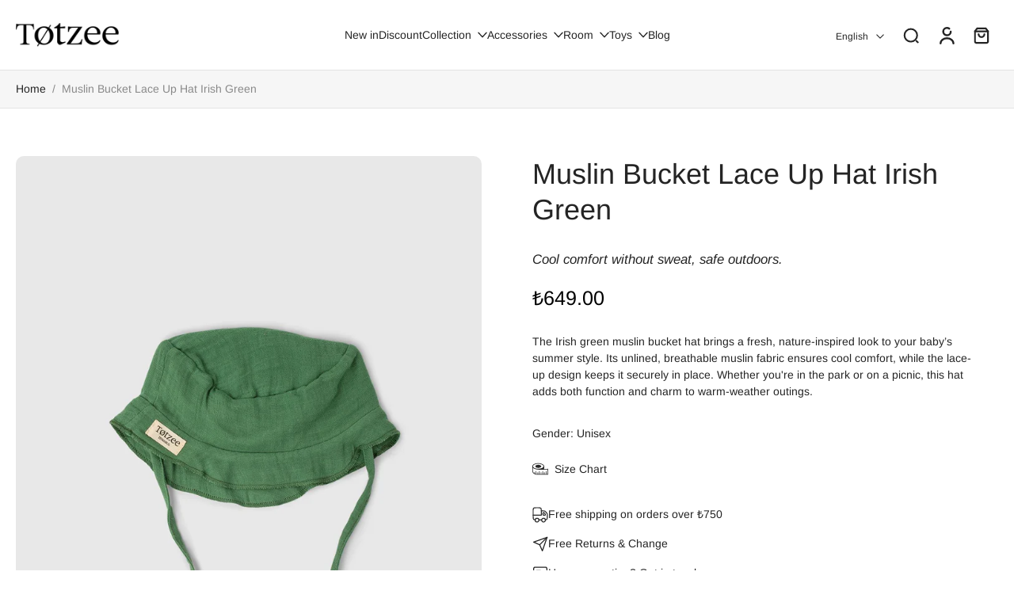

--- FILE ---
content_type: text/html; charset=utf-8
request_url: https://www.totzee.com/en/products/muslin-bucket-lace-up-hat-irish-green
body_size: 70207
content:
<!doctype html>
<html class="no-js  " lang="en">
  <head>
    <meta charset="utf-8">
    <meta http-equiv="X-UA-Compatible" content="IE=edge">
    <meta name="viewport" content="width=device-width, initial-scale=1.0">
    <meta name="theme-color" content="">
    
      <link rel="canonical" href="https://www.totzee.com/en/products/muslin-bucket-lace-up-hat-irish-green">
    
<link rel="icon" type="image/png" href="//www.totzee.com/cdn/shop/files/totzee_favicon.png?crop=center&height=32&v=1718536576&width=32"><link rel="preconnect" href="https://fonts.shopifycdn.com" crossorigin><title>
      Irish Green Muslin Bucket Lace Up Hat | Baby Summer Hat | Totzee
</title>
    
      <meta name="description" content="The Irish green muslin bucket hat offers breathable protection on sunny days. Lightweight, soft, and ideal for warm-weather adventures.">
    
    <link href="//www.totzee.com/cdn/shop/t/93/assets/theme.css?v=126382390093225424931768855867" rel="stylesheet" type="text/css" media="all" />
    
    
<link rel="preload" href="//www.totzee.com/cdn/fonts/arimo/arimo_n4.a7efb558ca22d2002248bbe6f302a98edee38e35.woff2" as="font" type="font/woff2" crossorigin="anonymous" />
    
    
    

<meta property="og:site_name" content="Totzee">
<meta property="og:url" content="https://www.totzee.com/en/products/muslin-bucket-lace-up-hat-irish-green">
<meta property="og:title" content="Irish Green Muslin Bucket Lace Up Hat | Baby Summer Hat | Totzee">
<meta property="og:type" content="product">
<meta property="og:description" content="The Irish green muslin bucket hat offers breathable protection on sunny days. Lightweight, soft, and ideal for warm-weather adventures."><meta property="og:image" content="http://www.totzee.com/cdn/shop/files/Totzee-Muslin-Bucket-Lace-Up-Hat-Irish-Green_1.jpg?v=1696093771">
  <meta property="og:image:secure_url" content="https://www.totzee.com/cdn/shop/files/Totzee-Muslin-Bucket-Lace-Up-Hat-Irish-Green_1.jpg?v=1696093771">
  <meta property="og:image:width" content="1280">
  <meta property="og:image:height" content="1920"><meta property="og:price:amount" content="649.00">
  <meta property="og:price:currency" content="TRY"><meta name="twitter:site" content="@https://x.com/totzeeistanbul"><meta name="twitter:card" content="summary_large_image">
<meta name="twitter:title" content="Irish Green Muslin Bucket Lace Up Hat | Baby Summer Hat | Totzee">
<meta name="twitter:description" content="The Irish green muslin bucket hat offers breathable protection on sunny days. Lightweight, soft, and ideal for warm-weather adventures.">
<style data-shopify>@font-face {
  font-family: Arimo;
  font-weight: 400;
  font-style: normal;
  font-display: swap;
  src: url("//www.totzee.com/cdn/fonts/arimo/arimo_n4.a7efb558ca22d2002248bbe6f302a98edee38e35.woff2") format("woff2"),
       url("//www.totzee.com/cdn/fonts/arimo/arimo_n4.0da809f7d1d5ede2a73be7094ac00741efdb6387.woff") format("woff");
}

  @font-face {
  font-family: Arimo;
  font-weight: 400;
  font-style: normal;
  font-display: swap;
  src: url("//www.totzee.com/cdn/fonts/arimo/arimo_n4.a7efb558ca22d2002248bbe6f302a98edee38e35.woff2") format("woff2"),
       url("//www.totzee.com/cdn/fonts/arimo/arimo_n4.0da809f7d1d5ede2a73be7094ac00741efdb6387.woff") format("woff");
}

  @font-face {
  font-family: Arimo;
  font-weight: 400;
  font-style: normal;
  font-display: swap;
  src: url("//www.totzee.com/cdn/fonts/arimo/arimo_n4.a7efb558ca22d2002248bbe6f302a98edee38e35.woff2") format("woff2"),
       url("//www.totzee.com/cdn/fonts/arimo/arimo_n4.0da809f7d1d5ede2a73be7094ac00741efdb6387.woff") format("woff");
}

  @font-face {
  font-family: Arimo;
  font-weight: 400;
  font-style: normal;
  font-display: swap;
  src: url("//www.totzee.com/cdn/fonts/arimo/arimo_n4.a7efb558ca22d2002248bbe6f302a98edee38e35.woff2") format("woff2"),
       url("//www.totzee.com/cdn/fonts/arimo/arimo_n4.0da809f7d1d5ede2a73be7094ac00741efdb6387.woff") format("woff");
}

  @font-face {
  font-family: Arimo;
  font-weight: 400;
  font-style: normal;
  font-display: swap;
  src: url("//www.totzee.com/cdn/fonts/arimo/arimo_n4.a7efb558ca22d2002248bbe6f302a98edee38e35.woff2") format("woff2"),
       url("//www.totzee.com/cdn/fonts/arimo/arimo_n4.0da809f7d1d5ede2a73be7094ac00741efdb6387.woff") format("woff");
}


  @font-face {
  font-family: Arimo;
  font-weight: 700;
  font-style: normal;
  font-display: swap;
  src: url("//www.totzee.com/cdn/fonts/arimo/arimo_n7.1d2d0638e6a1228d86beb0e10006e3280ccb2d04.woff2") format("woff2"),
       url("//www.totzee.com/cdn/fonts/arimo/arimo_n7.f4b9139e8eac4a17b38b8707044c20f54c3be479.woff") format("woff");
}

  @font-face {
  font-family: Arimo;
  font-weight: 400;
  font-style: italic;
  font-display: swap;
  src: url("//www.totzee.com/cdn/fonts/arimo/arimo_i4.438ddb21a1b98c7230698d70dc1a21df235701b2.woff2") format("woff2"),
       url("//www.totzee.com/cdn/fonts/arimo/arimo_i4.0e1908a0dc1ec32fabb5a03a0c9ee2083f82e3d7.woff") format("woff");
}

  @font-face {
  font-family: Arimo;
  font-weight: 700;
  font-style: italic;
  font-display: swap;
  src: url("//www.totzee.com/cdn/fonts/arimo/arimo_i7.b9f09537c29041ec8d51f8cdb7c9b8e4f1f82cb1.woff2") format("woff2"),
       url("//www.totzee.com/cdn/fonts/arimo/arimo_i7.ec659fc855f754fd0b1bd052e606bba1058f73da.woff") format("woff");
}
</style>
<style data-shopify>:root,
  *:before {
    --base-font-size: 0.875rem;
    --font-size-medium-mobile: 0.9rem;
    --font-size-medium: 1.0rem;
    --font-size-small: 0.625rem;
    --font-size-small-mobile: 0.5625rem;
    --font-size-normal: 0.75rem;
    --font-size-normal-mobile: 0.675rem;
    --font-size-large: 1.25rem;
    --font-size-large-mobile: 1.125rem;
    --heading-highlight-font-size: 100%;
    --h1-font-size: 3.825rem;
    --h2-font-size: 2.25rem;
    --h3-font-size: 1.35rem;
    --h4-font-size: 1.2375rem;
    --h5-font-size: 1.125rem;
    --h6-font-size: 1.0125rem;
    --base-font-size-mobile: 0.7875rem;
    --h1-font-size-mobile: 1.9125rem;
    --h2-font-size-mobile: 1.35rem;
    --h3-font-size-mobile: 0.945rem;
    --h4-font-size-mobile: 0.86625rem;
    --h5-font-size-mobile: 0.7875rem;
    --h6-font-size-mobile: 0.70875rem;
    --rating-star-size: 0.7rem;
    --border-radius: 6px;
    --page-width: 1400px;
    --width-countdown: 7.875rem;
    --font-menu: Arimo, sans-serif;
    --font-menu-weight: 400;
    --font-menu-style: normal;
    --font-button: Arimo, sans-serif;
    --font-button-weight: 400;
    --font-button-style: normal;
    --font-body-family: Arimo, sans-serif;
    --font-body-style: normal;
    --font-body-weight: 400;
    --font-heading-family: Arimo, sans-serif;
    --font-heading-highlight: Arimo, sans-serif;
    --font-heading-highlight-style: normal;
    --font-heading-highlight-weight: 400;
    --font-heading-style: normal;
    --font-heading-weight: 400;
    --heading-text-tranform: none;
    --advanced-sections-spacing: 0px;
    --divider-spacing: -0;

    --colors-pulse-speech: 251, 133, 0;
    --image-treatment-overlay: 32, 32, 32;
    --image-treatment-text: 255, 255, 255;
    --colors-line-and-border: 227, 227, 227;
    --colors-line-and-border-base: 227, 227, 227;
    --colors-line-header: 227, 227, 227;
    --colors-line-footer: 82, 80, 81;
    --colors-background: 255, 255, 255;
    --colors-text: 36, 36, 36;
    --colors-heading: 36, 36, 36;
    --colors-heading-base: 36, 36, 36;
    --colors-background-secondary: 246, 246, 246;
    --colors-text-secondary: 137, 137, 137;
    --colors-heading-secondary: 0, 0, 0;
    --colors-text-link: 36, 36, 36;
    --background-color:  255, 255, 255;
    --background-color-header: 255, 255, 255;
    --colors-text-header: 36, 36, 36;
    --background-color-footer: 219, 237, 215;
    --colors-text-footer: 36, 36, 36;
    --colors-heading-footer: 36, 36, 36;
    --colors-text-link-footer: 107, 112, 80;
    --color-error: 169, 0, 0;
    --color-success: 104, 102, 72;
    --colors-price: 0, 0, 0;
    --colors-price-sale: 169, 0, 0;
    --colors-button-text: 36, 36, 36;
    --colors-button: 255, 255, 255;
    --colors-button-text-hover: 255, 255, 255;
    --colors-secondary-button: 0, 0, 0;
    --colors-button-hover: rgb(36, 36, 36);
    --colors-cart: 107, 112, 80;
    --colors-cart-text: 255, 255, 255;
    --colors-icon-rating: 200, 184, 159;
    --colors-transition-arrows: 36, 36, 36;
    --color-highlight: #6b7050;
    --background-pagination-slideshow: 32, 32, 32;
    --text-color-pagination-slideshow: 255, 255, 255;
    
      --background-secondary-button: transparent;
      --colors-line-secondary-button: 0, 0, 0;
    
    
      --button-width: 120%;
      --button-height: 100%;
      --button-transform: rotate3d(0,0,1,10deg) translate3d(-1.2em,110%,0);
      --button-transform-origin: 0% 100%;
    
    
      --height-parallax: 110%;
    
    
      --image-zoom: 1.05;
    
    --card-product-bg: rgba(0,0,0,0);
    --card-product-padding: 20px;
    --card-product-padding-mobile: 5px;
    --card-product-alignment: center;
    
    --width-scrollbar: 0;
    --card-product-ratio: 150.0%;
    --card-product-img-position:  absolute;
    --card-product-img-height:  0;
    --card-product-img-zoom:  scale(1.1);
    --height-header: 0px;
    --transition-card-loading: 600ms;
    --transition-card-image-hover: 500ms;
    --transition-slideshow: 600ms;
    --transition-image-hover: 600ms;
  }
  .dark,
  .dark *:before {
    --image-treatment-overlay: 32, 32, 32;
    --image-treatment-text: 255, 255, 255;
    --colors-line-and-border: 94, 94, 94;
    --colors-line-and-border-base: 94, 94, 94;
    --colors-line-header: 94, 94, 94;
    --colors-line-footer: 82, 80, 81;
    --colors-background: 32, 32, 32;
    --colors-text: 137, 137, 137;
    --colors-heading: 255, 255, 255;
    --colors-heading-base: 255, 255, 255;
    --background-color: 32, 32, 32;
    --colors-text-link: 200, 184, 159;
    --color-error: 255, 88, 88;
    --color-success: 66, 162, 70;
    --background-color-header: 32, 32, 32;
    --colors-text-header: 137, 137, 137;
    --background-color-footer: 41, 41, 41;
    --colors-text-footer: 137, 137, 137;
    --colors-heading-footer: 255, 255, 255;
    --colors-text-link-footer: 107, 112, 80;
    --colors-price: 195, 195, 195;
    --colors-price-sale: 255, 88, 88;
    --colors-button-text: 255, 255, 255;
    --colors-button: 107, 112, 80;
    --colors-button-text-hover: 36, 36, 36;
    --colors-secondary-button: 255, 255, 255;
    --colors-button-hover: rgb(255, 255, 255);
    --colors-cart: 107, 112, 80;
    --colors-cart-text: 255, 255, 255;
    --colors-background-secondary: 58, 58, 58;
    --colors-text-secondary: 255, 255, 255;
    --colors-heading-secondary: 255, 255, 255;
    --colors-icon-rating: 200, 184, 159;
    --colors-pulse-speech: 251, 133, 0;
    --colors-transition-arrows: 36, 36, 36;
    --color-highlight: #c8b89f;
    
      --background-secondary-button: transparent;
      --colors-line-secondary-button: 255, 255, 255;
    
    --card-product-bg: rgba(0,0,0,0);
  }
  shopify-accelerated-checkout {
    --shopify-accelerated-checkout-button-border-radius: 6px;
  }
  shopify-accelerated-checkout-cart {
    --shopify-accelerated-checkout-button-border-radius: 6px;
    --shopify-accelerated-checkout-inline-alignment: end;
    --shopify-accelerated-checkout-button-block-size: 48px;
    --shopify-accelerated-checkout-button-inline-size: 48px;
  }
  
    [role="button"],
    [type="button"],
    .button {
      color: rgb(var(--colors-button-text-hover));
    }
    button.button-solid,
    .button.button-solid {
      border: none;
      background-color: var(--colors-button-hover);
    }
    button.button-disable-effect,
    .button.button-disable-effect,
    .payment-button .shopify-payment-button__button--unbranded {
      color: rgba(var(--colors-button-text-hover));
      background-color: var(--colors-button-hover);
    }
    .button-action {
      border: none;
      color: rgba(var(--colors-button-text-hover));
      background-color: var(--colors-button-hover);
    }
  
  [role="button"],
  [type="button"],
  .button {
    direction: ltr;
  }
  .header, .header *::before {
    --colors-text: var(--colors-text-header);
    --colors-heading: var(--colors-text-header);
    --colors-price: var(--colors-text-header);
    --colors-line-and-border: var(--colors-line-header);
  }
  #sticky-header-content .divider {
    --colors-line-and-border: var(--colors-line-header);
  }
  .paginate-slide-image {
    background: rgba(var(--background-pagination-slideshow));
    color: rgba(var(--text-color-pagination-slideshow));
  }

  @media (min-width: 1024px) {
    .paginate-slide-image {
      color: rgba(var(--text-color-pagination-slideshow));
    }
    .paginate-slide-image:hover {
      color: rgba(var(--text-color-pagination-slideshow));
    }
  }

  .section-quick-links,
  .section-quick-links *::before,
  .section-footer,
  .section-footer *::before {
    --colors-text: var(--colors-text-footer);
    --colors-heading: var(--colors-heading-footer);
    --colors-text-link: var(--colors-text-link-footer);
    --colors-line-and-border: var(--colors-line-footer);
  }
  .sticky-header {
    --font-body-weight: 700;
  }

  .scrollbar-horizontal {
    position: relative;
    -ms-overflow-style: none;
  }
  .scrollbar-horizontal::-webkit-scrollbar-track {
    background-color: #ececec;
  }
  .scrollbar-horizontal::-webkit-scrollbar {
    height: 3px;
  }

  .scrollbar-horizontal::-webkit-scrollbar-track {
    -webkit-box-shadow: inset 0 0 0px rgba(0, 0, 0, 0);
  }

  .scrollbar-horizontal::-webkit-scrollbar-thumb {
    visibility: visible;
    background-color: #747474;
  }

  .scrollbar-horizontal::-webkit-scrollbar-thumb:hover {
    background-color: #747474;
  }
  body.scrollbar-body::-webkit-scrollbar{
    width: 3px;
  }
  .scrollbar-body::-webkit-scrollbar-track{
    background: #ececec;
  }
  .scrollbar-horizontal {
    position: relative;
    -ms-overflow-style: none;
  }
  .scrollbar-horizontal::-webkit-scrollbar-track {
    background-color: #ececec;
  }
  .scrollbar-horizontal::-webkit-scrollbar {
    height: 3px;
  }

  .scrollbar-horizontal::-webkit-scrollbar-track {
    -webkit-box-shadow: inset 0 0 0px rgba(0, 0, 0, 0);
  }

  .scrollbar-horizontal::-webkit-scrollbar-thumb {
    visibility: visible;
    background-color: #747474;
  }

  .scrollbar-horizontal::-webkit-scrollbar-thumb:hover {
    background-color: #747474;
  }
  .scrollbar-body::-webkit-scrollbar{
    width: 3px;
  }
  .scrollbar-body::-webkit-scrollbar-track{
    background: #ececec;
  }
  .scrollbar-body.scrollbar-visible:active::-webkit-scrollbar-thumb,
  .scrollbar-body.scrollbar-visible:focus::-webkit-scrollbar-thumb,
  .scrollbar-body.scrollbar-visible:hover::-webkit-scrollbar-thumb {
    background: #747474;
    visibility: visible;
  }
  .scrollbar-body.scrollbar-visible::-webkit-scrollbar-track{
    background: transparent;
  }
  .scrollbar-body.scrollbar-visible::-webkit-scrollbar-thumb{
    background: transparent;
    visibility: visible;
  }
  .scrollbar-body::-webkit-scrollbar-thumb{
    background: #747474;
  }
  .animate-scroll-banner {
    animation: scrollX var(--duration, 10s) linear infinite var(--play-state, running) var(--direction);
  }
  .padding-scrollbar, .padding-scrollbar-header {
    padding-right: min(var(--width-scrollbar), 20px);
  }
  .rtl .padding-scrollbar-header {
    padding-left: min(var(--width-scrollbar), 20px);
    padding-right: 0;
  }
  
  
  .des-block iframe {
    width: 100%;
    height: 100%;
  }
  .toggle-compare  + label span:first-child,
  .toggle-compare:checked + label span:last-child {
    display: block
  }
  .toggle-compare  + label span:last-child,
  .toggle-compare:checked + label span:first-child {
    display: none;
  }
  .card-product:not(.recommendations) {}
  .dark .card-product:not(.recommendations) {background: transparent;}
  .card-product:not(.recommendations) .card-info,
  .card-product:not(.recommendations) .x-variants-data {
    padding-left: 5px;
    padding-right: 5px;
  }
  .card-product:not(.recommendations) .x-variants-separator::before {
    content: var(--tw-content);
    position: absolute;
    width: calc(100% - 2 * 5px);
    top: 0;
    left: 0;
    margin-left: 5px;
    margin-right: 5px;
  }
  .card-product:not(.recommendations) .card-info .x-variants-data
  {
    padding-left: 0;
    padding-right: 0;
  }
  .card-product:not(.recommendations) .card-info .x-variants-separator::before {
    width: 100%;
    margin-left: 0;
    margin-right: 0;
  }
  .card-product-slideshow {
      background: #f6f6f6;}
  .dark .card-product-slideshow {
      background: #3a3a3a;}
  button[class*='shopify-payment-button__more-options'] {
    color: rgba(var(--colors-text));
  }
  .group-discount:before,.group-discount:after {
    background-color: rgba(var(--colors-price-sale), 5%);
    content: "";
    position: absolute;
    right: 100%;
    height: 100%;
    top: 0;
    width: 1.25rem;
  }
  .shipping_insurance.group-discount:before,.shipping_insurance.group-discount:after {
    background-color: rgb(var(--colors-background-secondary));
  }
  .group-discount:after {
    left: 100%;
    right: auto;
  }
  @media (min-width: 768px){
    .list-layout .card-product:not(.recommendations) {
      padding-bottom: 0;
    }
    .list-layout .card-product:not(.recommendations) .card-info,
    .list-layout .card-product:not(.recommendations) .x-variants-data{
      padding-left: 0;
      padding-right: 0;
    }
    .list-layout .card-product:not(.recommendations) .x-variants-separator::before {
      width: 100%;
      margin-left: 0;
      margin-right: 0;
    }
    shopify-accelerated-checkout-cart {
    --shopify-accelerated-checkout-button-block-size: 46px;
    --shopify-accelerated-checkout-button-inline-size: 46px;
  }
  }
  @media (min-width: 1024px){
    .group-discount:before,.group-discount:after {
       width: 0;
    }
    .payment-button .shopify-payment-button__button--unbranded {
      color: rgb(var(--colors-button-text));
      background: rgba(var(--colors-button));
    }
    .card-product:not(.recommendations) .card-info,
    .card-product:not(.recommendations) .x-variants-data {
      padding-left: 20px;
      padding-right: 20px;
    }
    .card-product:not(.recommendations) .x-variants-separator::before {
      width: calc(100% - 2 * 20px);
      margin-left: 20px;
      margin-right: 20px;
    }
    [role="button"],
    [type="button"],
    .button {
      color: rgba(var(--colors-button-text));
    }
    button.button-solid,
    .button.button-solid {
      border: none;
      box-shadow: none;
      color: rgb(var(--colors-button-text));
      background-color: rgba(var(--colors-button));
      overflow: hidden;
      background-origin: border-box;
    }
    button.button-solid:hover,
    .button.button-solid:hover {
      
      transition-delay: 0.5s;
      
      transition-property: background-color;
      background-color: var(--colors-button-hover);
      color: rgba(var(--colors-button-text-hover));
      background-origin: border-box;
    }
    .button-action {
      border: none;
      color: rgba(var(--colors-button-text-hover));
      background-color: var(--colors-button-hover);
    }
    button.button-disable-effect,
    .button.button-disable-effect {
      color: rgb(var(--colors-button-text));
      background-color: rgba(var(--colors-button));
    }
    button.button-disable-effect:hover,
    .button.button-disable-effect:hover {
      color: rgba(var(--colors-button-text-hover));
      background-color: var(--colors-button-hover);
    }
    
      button.button-solid:before,
      .button.button-solid:before {
        content: "";
        z-index: -1;
        position: absolute;
        top: 0;
        right: 0;
        bottom: 0;
        left: 0;
        width: var(--button-width);
        height: var(--button-height);
        background-color: var(--colors-button-hover);
        backface-visibility: hidden;
        will-change: transform;
        transform: var(--button-transform);
        transform-origin: var(--button-transform-origin);
        transition: transform 0.5s ease;
      }
      button.button-solid:hover:before,
      .button.button-solid:hover:before {
        transform: rotate3d(0,0,1,0) translateZ(0);
      }
    
    
  }
  .inventory-low-stock-status {
    
      --stock-color: rgba(191, 18, 42);
    
      color: var(--stock-color);
    }
  .dark .inventory-low-stock-status {
    
      --stock-color: rgba(191, 18, 42);
    
  }
  .inventory-in-stock-status {
    
      --stock-color: rgba(107, 118, 45);
    
      color: var(--stock-color);
  }
  .dark .inventory-in-stock-status {
    
      --stock-color: rgba(133, 143, 77);
    
  }
  .inventory-out-of-stock-status {
    
      --stock-color: rgba(118, 116, 116);
    
      color: var(--stock-color);
  }
  .dark .inventory-out-of-stock-status {
    
      --stock-color: rgba(134, 127, 127);
    
  }
  .inventory-status {
    background-color: var(--stock-color);
  }
  .card-testimonial {
      background: #f6f6f6;}
  .dark .card-testimonial {
      background: #3a3a3a;}/* App Shopify Subscription */
  .shopify_subscriptions_app_policy a {
    position: relative;
    margin-top: .5rem;
    margin-bottom: .5rem;
    color: rgba(var(--colors-text-link)) !important;
    text-decoration-thickness: 1px;
    background: linear-gradient(to right, rgba(0, 0, 0, 0), rgba(0, 0, 0, 0)), linear-gradient(to right, rgba(var(--colors-text-link), 1), rgba(var(--colors-text-link), 1), rgba(var(--colors-text-link), 1));
    background-size: 100% 0.1em, 0 0.1em;
    background-position: 100% 100%,100% 100%;
    background-repeat: no-repeat;
    transition: background-size 250ms;
  }
  .shopify_subscriptions_app_policy:after {
    clear: both;
    content: var(--tw-content);
    display: block;
  }
  @media (min-width: 1024px) {
    .shopify_subscriptions_app_policy a:hover {
      background-size: 0 .1em, 100% .1em;
      background-position: 100% 100%, 0% 100%;
    }
  }

  /* Recurpay Subscription App */
  #recurpay-account-widget {
    margin-top: 1rem;
  }
  .rtl .recurpay__widget .recurpay__group_frequency .recurpay__frequency_label_title {
    padding-right: 10px;
    right: 0.25rem;
  }
  .rtl .recurpay__widget .recurpay__group_title {
    text-align: right;
    margin-right: 0;
    margin-left: 0.5em;
  }
  .rtl .recurpay__widget .recurpay__group_subtitle {
    text-align: right;
  }
  .rtl .recurpay__widget .recurpay__description {
    text-align: right;
  }
  .rtl .recurpay__widget .recurpay__radio_group {
    margin-right: 0;
    margin-left: 10px;
  }
  .rtl .recurpay__widget .recurpay__offer_saving_message {
    padding-right: 10px;
    padding-left: 0;
  }
  .rtl .recurpay__widget .recurpay__offer_wrapper svg {
    margin-right: 0;
    margin-left: 10px;
  }
  .rtl .recurpay__widget .recurpay__group_frequency .recurpay__frequency_label_title:before {
    left: 0.5em;
    margin-right: -50%;
    right: auto;
    margin-left: 0
  }
  .rtl .recurpay__widget .recurpay__group_frequency .recurpay__frequency_label_title:after {
    right: 0.5em;
    left: auto;
    margin-left: 0;
  }
  .rtl .upgrade-subscription-cart .upgrade-icon-wrapper {
    text-align: right;
  }

  /* Seal Subscriptions */
  .sls-widget-branding {
    z-index: 20 !important;
  }
  .card .sealsubs-target-element, .card-product-fbt .sealsubs-target-element {
    display: none !important;
  }
  .seal-portal-link a {
    position: relative;
    margin-top: .5rem;
    margin-bottom: .5rem;
    color: rgba(var(--colors-text-link)) !important;
    text-decoration-thickness: 1px;
    background: linear-gradient(to right, rgba(0, 0, 0, 0), rgba(0, 0, 0, 0)), linear-gradient(to right, rgba(var(--colors-text-link), 1), rgba(var(--colors-text-link), 1), rgba(var(--colors-text-link), 1));
    background-size: 100% 0.1em, 0 0.1em;
    background-position: 100% 100%,100% 100%;
    background-repeat: no-repeat;
    transition: background-size 250ms;
  }
  .seal-portal-link:after {
    clear: both;
    content: var(--tw-content);
    display: block;
  }
  @media (min-width: 1024px) {
    .seal-portal-link a:hover {
      background-size: 0 .1em, 100% .1em;
      background-position: 100% 100%, 0% 100%;
    }
  }
  .rtl .sealsubs-container {
    text-align: right;
  }
  .x-card-title {
    font-size: 0.9rem;
    font-family: var(--font-heading-family);
    font-weight: var(--font-heading-weight);
  }
  .x-card-price, .x-card-price-init {
    font-size: 0.9rem;
    font-family: var(--font-body-family);
    font-weight: var(--font-body-weight);
  }
  @media (min-width: 768px) {
    .x-card-title {
      font-size: 1.0rem;
    }
    .x-card-price, .x-card-price-init {
      font-size: 1.0rem;
    }
  }
  .back{
    position: absolute;
    top: 50%;
    left: 50%;
    white-space: nowrap;
    opacity: 0;
    transform: translate(-50%, -50%) translateY(100%) translateZ(0);
    transition-behavior: normal, normal;
    transition-duration: 0.6s, 0.6s;
    transition-timing-function: cubic-bezier(0.165, 0.84, 0.44, 1), cubic-bezier(0.165, 0.84, 0.44, 1);
    transition-delay: 0s, 0s;
    transition-property: transform, opacity;
  }
  .front{
    transform: translateZ(0);
    transition-behavior: normal, normal;
    transition-duration: 0.6s, 0.6s;
    transition-timing-function: cubic-bezier(0.165, 0.84, 0.44, 1), cubic-bezier(0.165, 0.84, 0.44, 1);
    transition-delay: 0s, 0s;
    transition-property: transform, opacity;
    border-bottom: 1px solid transparent;
  }
  .flip-container:hover .front{
    opacity: 0;
    transform: translateY(-100%) translateZ(0);
  }
  .flip-container:hover .back{
    opacity: 1;
    transform: translate(-50%, -50%) translateY(0%) translateZ(0);
    border-bottom: 1px solid rgba(var(--colors-text-link));
  }
  .dbtap-overlay{
    display: none
  }
  @media (max-width: 1024px) and (pointer: coarse) and (hover: none) {
    .dbtap-overlay{
      display: block
    }
  }
  .swatch-count-small {
    min-height: 28px;
    min-width: 28px;
  }
  .swatch-count-medium {
    min-height: 32px;
    min-width: 32px;
  }
  .swatch-count-large {
    min-height: 38px;
    min-width: 38px;
  }</style>
    
    <script>window.performance && window.performance.mark && window.performance.mark('shopify.content_for_header.start');</script><meta name="google-site-verification" content="PrrBusYoOig1p3soQWXP0S5CVC9dyTEVUQ3IgIKE_aI">
<meta name="google-site-verification" content="gu4jQ_L_lNW_eZgKZr1l7MsXM6x1ZzPiniScZRoVJCA">
<meta name="facebook-domain-verification" content="mfhxb3xd1r0439h3vmr62u7xaxscjj">
<meta id="shopify-digital-wallet" name="shopify-digital-wallet" content="/51575685269/digital_wallets/dialog">
<link rel="alternate" hreflang="x-default" href="https://www.totzee.com/products/muslin-bucket-bagcikli-sapka-cimen-yesili">
<link rel="alternate" hreflang="tr" href="https://www.totzee.com/products/muslin-bucket-bagcikli-sapka-cimen-yesili">
<link rel="alternate" hreflang="en" href="https://www.totzee.com/en/products/muslin-bucket-lace-up-hat-irish-green">
<link rel="alternate" type="application/json+oembed" href="https://www.totzee.com/en/products/muslin-bucket-lace-up-hat-irish-green.oembed">
<script async="async" src="/checkouts/internal/preloads.js?locale=en-TR"></script>
<script id="shopify-features" type="application/json">{"accessToken":"6eee1f0e43dc91ff9b8a955e78bff859","betas":["rich-media-storefront-analytics"],"domain":"www.totzee.com","predictiveSearch":true,"shopId":51575685269,"locale":"en"}</script>
<script>var Shopify = Shopify || {};
Shopify.shop = "totzee-baby-clothes.myshopify.com";
Shopify.locale = "en";
Shopify.currency = {"active":"TRY","rate":"1.0"};
Shopify.country = "TR";
Shopify.theme = {"name":"Winter 2025 rev17 - Canva connect","id":156096233705,"schema_name":"Eurus","schema_version":"9.7.1","theme_store_id":2048,"role":"main"};
Shopify.theme.handle = "null";
Shopify.theme.style = {"id":null,"handle":null};
Shopify.cdnHost = "www.totzee.com/cdn";
Shopify.routes = Shopify.routes || {};
Shopify.routes.root = "/en/";</script>
<script type="module">!function(o){(o.Shopify=o.Shopify||{}).modules=!0}(window);</script>
<script>!function(o){function n(){var o=[];function n(){o.push(Array.prototype.slice.apply(arguments))}return n.q=o,n}var t=o.Shopify=o.Shopify||{};t.loadFeatures=n(),t.autoloadFeatures=n()}(window);</script>
<script id="shop-js-analytics" type="application/json">{"pageType":"product"}</script>
<script defer="defer" async type="module" src="//www.totzee.com/cdn/shopifycloud/shop-js/modules/v2/client.init-shop-cart-sync_BT-GjEfc.en.esm.js"></script>
<script defer="defer" async type="module" src="//www.totzee.com/cdn/shopifycloud/shop-js/modules/v2/chunk.common_D58fp_Oc.esm.js"></script>
<script defer="defer" async type="module" src="//www.totzee.com/cdn/shopifycloud/shop-js/modules/v2/chunk.modal_xMitdFEc.esm.js"></script>
<script type="module">
  await import("//www.totzee.com/cdn/shopifycloud/shop-js/modules/v2/client.init-shop-cart-sync_BT-GjEfc.en.esm.js");
await import("//www.totzee.com/cdn/shopifycloud/shop-js/modules/v2/chunk.common_D58fp_Oc.esm.js");
await import("//www.totzee.com/cdn/shopifycloud/shop-js/modules/v2/chunk.modal_xMitdFEc.esm.js");

  window.Shopify.SignInWithShop?.initShopCartSync?.({"fedCMEnabled":true,"windoidEnabled":true});

</script>
<script id="__st">var __st={"a":51575685269,"offset":10800,"reqid":"72bcde97-5051-496b-91f9-71f85ecca9b1-1769151689","pageurl":"www.totzee.com\/en\/products\/muslin-bucket-lace-up-hat-irish-green","u":"c56fff5422d6","p":"product","rtyp":"product","rid":8076528681193};</script>
<script>window.ShopifyPaypalV4VisibilityTracking = true;</script>
<script id="captcha-bootstrap">!function(){'use strict';const t='contact',e='account',n='new_comment',o=[[t,t],['blogs',n],['comments',n],[t,'customer']],c=[[e,'customer_login'],[e,'guest_login'],[e,'recover_customer_password'],[e,'create_customer']],r=t=>t.map((([t,e])=>`form[action*='/${t}']:not([data-nocaptcha='true']) input[name='form_type'][value='${e}']`)).join(','),a=t=>()=>t?[...document.querySelectorAll(t)].map((t=>t.form)):[];function s(){const t=[...o],e=r(t);return a(e)}const i='password',u='form_key',d=['recaptcha-v3-token','g-recaptcha-response','h-captcha-response',i],f=()=>{try{return window.sessionStorage}catch{return}},m='__shopify_v',_=t=>t.elements[u];function p(t,e,n=!1){try{const o=window.sessionStorage,c=JSON.parse(o.getItem(e)),{data:r}=function(t){const{data:e,action:n}=t;return t[m]||n?{data:e,action:n}:{data:t,action:n}}(c);for(const[e,n]of Object.entries(r))t.elements[e]&&(t.elements[e].value=n);n&&o.removeItem(e)}catch(o){console.error('form repopulation failed',{error:o})}}const l='form_type',E='cptcha';function T(t){t.dataset[E]=!0}const w=window,h=w.document,L='Shopify',v='ce_forms',y='captcha';let A=!1;((t,e)=>{const n=(g='f06e6c50-85a8-45c8-87d0-21a2b65856fe',I='https://cdn.shopify.com/shopifycloud/storefront-forms-hcaptcha/ce_storefront_forms_captcha_hcaptcha.v1.5.2.iife.js',D={infoText:'Protected by hCaptcha',privacyText:'Privacy',termsText:'Terms'},(t,e,n)=>{const o=w[L][v],c=o.bindForm;if(c)return c(t,g,e,D).then(n);var r;o.q.push([[t,g,e,D],n]),r=I,A||(h.body.append(Object.assign(h.createElement('script'),{id:'captcha-provider',async:!0,src:r})),A=!0)});var g,I,D;w[L]=w[L]||{},w[L][v]=w[L][v]||{},w[L][v].q=[],w[L][y]=w[L][y]||{},w[L][y].protect=function(t,e){n(t,void 0,e),T(t)},Object.freeze(w[L][y]),function(t,e,n,w,h,L){const[v,y,A,g]=function(t,e,n){const i=e?o:[],u=t?c:[],d=[...i,...u],f=r(d),m=r(i),_=r(d.filter((([t,e])=>n.includes(e))));return[a(f),a(m),a(_),s()]}(w,h,L),I=t=>{const e=t.target;return e instanceof HTMLFormElement?e:e&&e.form},D=t=>v().includes(t);t.addEventListener('submit',(t=>{const e=I(t);if(!e)return;const n=D(e)&&!e.dataset.hcaptchaBound&&!e.dataset.recaptchaBound,o=_(e),c=g().includes(e)&&(!o||!o.value);(n||c)&&t.preventDefault(),c&&!n&&(function(t){try{if(!f())return;!function(t){const e=f();if(!e)return;const n=_(t);if(!n)return;const o=n.value;o&&e.removeItem(o)}(t);const e=Array.from(Array(32),(()=>Math.random().toString(36)[2])).join('');!function(t,e){_(t)||t.append(Object.assign(document.createElement('input'),{type:'hidden',name:u})),t.elements[u].value=e}(t,e),function(t,e){const n=f();if(!n)return;const o=[...t.querySelectorAll(`input[type='${i}']`)].map((({name:t})=>t)),c=[...d,...o],r={};for(const[a,s]of new FormData(t).entries())c.includes(a)||(r[a]=s);n.setItem(e,JSON.stringify({[m]:1,action:t.action,data:r}))}(t,e)}catch(e){console.error('failed to persist form',e)}}(e),e.submit())}));const S=(t,e)=>{t&&!t.dataset[E]&&(n(t,e.some((e=>e===t))),T(t))};for(const o of['focusin','change'])t.addEventListener(o,(t=>{const e=I(t);D(e)&&S(e,y())}));const B=e.get('form_key'),M=e.get(l),P=B&&M;t.addEventListener('DOMContentLoaded',(()=>{const t=y();if(P)for(const e of t)e.elements[l].value===M&&p(e,B);[...new Set([...A(),...v().filter((t=>'true'===t.dataset.shopifyCaptcha))])].forEach((e=>S(e,t)))}))}(h,new URLSearchParams(w.location.search),n,t,e,['guest_login'])})(!1,!0)}();</script>
<script integrity="sha256-4kQ18oKyAcykRKYeNunJcIwy7WH5gtpwJnB7kiuLZ1E=" data-source-attribution="shopify.loadfeatures" defer="defer" src="//www.totzee.com/cdn/shopifycloud/storefront/assets/storefront/load_feature-a0a9edcb.js" crossorigin="anonymous"></script>
<script data-source-attribution="shopify.dynamic_checkout.dynamic.init">var Shopify=Shopify||{};Shopify.PaymentButton=Shopify.PaymentButton||{isStorefrontPortableWallets:!0,init:function(){window.Shopify.PaymentButton.init=function(){};var t=document.createElement("script");t.src="https://www.totzee.com/cdn/shopifycloud/portable-wallets/latest/portable-wallets.en.js",t.type="module",document.head.appendChild(t)}};
</script>
<script data-source-attribution="shopify.dynamic_checkout.buyer_consent">
  function portableWalletsHideBuyerConsent(e){var t=document.getElementById("shopify-buyer-consent"),n=document.getElementById("shopify-subscription-policy-button");t&&n&&(t.classList.add("hidden"),t.setAttribute("aria-hidden","true"),n.removeEventListener("click",e))}function portableWalletsShowBuyerConsent(e){var t=document.getElementById("shopify-buyer-consent"),n=document.getElementById("shopify-subscription-policy-button");t&&n&&(t.classList.remove("hidden"),t.removeAttribute("aria-hidden"),n.addEventListener("click",e))}window.Shopify?.PaymentButton&&(window.Shopify.PaymentButton.hideBuyerConsent=portableWalletsHideBuyerConsent,window.Shopify.PaymentButton.showBuyerConsent=portableWalletsShowBuyerConsent);
</script>
<script>
  function portableWalletsCleanup(e){e&&e.src&&console.error("Failed to load portable wallets script "+e.src);var t=document.querySelectorAll("shopify-accelerated-checkout .shopify-payment-button__skeleton, shopify-accelerated-checkout-cart .wallet-cart-button__skeleton"),e=document.getElementById("shopify-buyer-consent");for(let e=0;e<t.length;e++)t[e].remove();e&&e.remove()}function portableWalletsNotLoadedAsModule(e){e instanceof ErrorEvent&&"string"==typeof e.message&&e.message.includes("import.meta")&&"string"==typeof e.filename&&e.filename.includes("portable-wallets")&&(window.removeEventListener("error",portableWalletsNotLoadedAsModule),window.Shopify.PaymentButton.failedToLoad=e,"loading"===document.readyState?document.addEventListener("DOMContentLoaded",window.Shopify.PaymentButton.init):window.Shopify.PaymentButton.init())}window.addEventListener("error",portableWalletsNotLoadedAsModule);
</script>

<script type="module" src="https://www.totzee.com/cdn/shopifycloud/portable-wallets/latest/portable-wallets.en.js" onError="portableWalletsCleanup(this)" crossorigin="anonymous"></script>
<script nomodule>
  document.addEventListener("DOMContentLoaded", portableWalletsCleanup);
</script>

<link id="shopify-accelerated-checkout-styles" rel="stylesheet" media="screen" href="https://www.totzee.com/cdn/shopifycloud/portable-wallets/latest/accelerated-checkout-backwards-compat.css" crossorigin="anonymous">
<style id="shopify-accelerated-checkout-cart">
        #shopify-buyer-consent {
  margin-top: 1em;
  display: inline-block;
  width: 100%;
}

#shopify-buyer-consent.hidden {
  display: none;
}

#shopify-subscription-policy-button {
  background: none;
  border: none;
  padding: 0;
  text-decoration: underline;
  font-size: inherit;
  cursor: pointer;
}

#shopify-subscription-policy-button::before {
  box-shadow: none;
}

      </style>

<script>window.performance && window.performance.mark && window.performance.mark('shopify.content_for_header.end');</script>
    

    

    <style data-shopify>
      body {
        /* INP mobile */
        touch-action: manipulation;
      }
      @font-face {
  font-family: Arimo;
  font-weight: 400;
  font-style: normal;
  font-display: swap;
  src: url("//www.totzee.com/cdn/fonts/arimo/arimo_n4.a7efb558ca22d2002248bbe6f302a98edee38e35.woff2") format("woff2"),
       url("//www.totzee.com/cdn/fonts/arimo/arimo_n4.0da809f7d1d5ede2a73be7094ac00741efdb6387.woff") format("woff");
}

    </style>
  <!-- BEGIN app block: shopify://apps/nabu-redirect-manager/blocks/script-block/1ec76215-4f32-4e94-950a-ce6073ea1b48 -->

<script>
    (function() {
        const storageKeyMap = {
            redirectChain: 'ADNABU_REDIRECT_CHAIN',
            redirectLog: 'ADNABU_REDIRECT_LOG',
            debugMode: 'ADNABU_REDIRECT_DEBUG_MODE',
            sessionId: 'ADNABU_REDIRECT_MANAGER_SESSION_ID',
        }

        const redirectConfig = {
            mappings: [],
            apiEndpoint: "https://nabu-seo.adnabu.com/flux",
            shopId: "totzee-baby-clothes.myshopify.com",
            debugMode: localStorage.getItem(storageKeyMap.debugMode) || false,
        };

        // Utility functions
        function log(message, data = null) {
            if (redirectConfig.debugMode) {
                console.log('[Nabu Redirect Manager]', message, data);
            }
        }
        
        function generateUUID() {
            return 'xxxxxxxx-xxxx-4xxx-yxxx-xxxxxxxxxxxx'.replace(/[xy]/g, function(c) {
                var r = Math.random() * 16 | 0, v = c == 'x' ? r : (r & 0x3 | 0x8);
                return v.toString(16);
            });
        }

        // Session ID management functions
        function getSessionId() {
            let sessionId = sessionStorage.getItem(storageKeyMap.sessionId);
            if (!sessionId) {
                sessionId = generateUUID();
                sessionStorage.setItem(storageKeyMap.sessionId, sessionId);
                log('New session ID generated', sessionId);
            }
            return sessionId;
        }
    
        function clearSessionId() {
            sessionStorage.removeItem(storageKeyMap.sessionId);
            log('Session ID cleared');
        }

        function sendLogs(endpoint, logData) {
            if (!endpoint || !logData) return;

            // Use sendBeacon for better reliability, especially during page unload/redirect
            if (navigator.sendBeacon) {
                const blob = new Blob([JSON.stringify(logData)], { type: 'application/json' });
                const success = navigator.sendBeacon(endpoint, blob);
                if (success) {
                    log('Log sent successfully via sendBeacon');
                    localStorage.removeItem(storageKeyMap.redirectLog);
                } else {
                    log('Failed to send log via sendBeacon');
                }
            } else {
                // Fallback to XMLHttpRequest for older browsers
                var xhr = new XMLHttpRequest();
                xhr.open("POST", endpoint, true);
                xhr.setRequestHeader("Content-Type", "application/json");
                xhr.onreadystatechange = function() {
                    if (xhr.readyState === 4) {
                        if (xhr.status === 200) {
                            log('Log sent successfully via XHR fallback');
                            localStorage.removeItem(storageKeyMap.redirectLog);
                        } else {
                            log('Failed to send log via XHR fallback', xhr.status);
                        }
                    }
                };
                xhr.send(JSON.stringify(logData));
            }
        }
    
        function containsValidDomain(url) {
            const regex = /^(https?:\/\/)?(www\.)?([a-zA-Z0-9-]+\.)+[a-zA-Z]{2,}/;
            return regex.test(url);
        }
    
        function patternMatchesPath(pattern, path, caseInsensitive) {
            // Used when there is no query in the pattern 
            let regex;
            const isRegexPattern = pattern.startsWith('^');
    
            if (isRegexPattern) {
                regex = new RegExp(pattern, caseInsensitive ? 'i' : '');
            } else {
                // Convert wildcard pattern to regex - make wildcards capturing groups
                const regexPattern = '^' + pattern.replace(/\$([0-9]+)/g, '([^/]+)').replace(/\*/g, '(.*)') + '/?$';
                regex = new RegExp(regexPattern, caseInsensitive ? 'i' : '');
            }
            return path.match(regex);
        }
    
        function patternMatchesPathWithQuery(pattern, path, caseInsensitive) {
            const isRegexPattern = pattern.startsWith('^');
    
            if (isRegexPattern) {
                const regex = new RegExp(pattern, caseInsensitive ? 'i' : '');
                return path.match(regex);
            }
    
            // Split pattern and path into base path and query parts
            const [patternBase, patternQuery] = pattern.split('?');
            const [pathBase, pathQuery] = path.split('?');
    
            // Check base path match first
            const baseRegex = '^' + patternBase
                .replace(/[.+^{}()|[\]\\]/g, '\\$&')  // Escape special regex chars
                .replace(/\$([0-9]+)/g, '([^/]+)')   // Handle $1, $2, etc. placeholders
                .replace(/\*/g, '(.*)') + '/?$';  // Handle wildcards as capturing groups
            
            const baseMatch = pathBase.match(new RegExp(baseRegex, caseInsensitive ? 'i' : ''));
            if (!baseMatch) {
                return null;
            }
    
            // If no query in pattern, but query in path, still match base path
            if (!patternQuery) {
                return baseMatch;
            }
    
            // If pattern has query but path doesn't, no match
            if (!pathQuery) {
                return null;
            }
    
            // Parse query parameters from both pattern and path
            function parseQueryParams(queryString) {
                const params = {};
                if (!queryString) return params;
                
                queryString.split('&').forEach(param => {
                    const [key, value] = param.split('=');
                    if (key) {
                        params[decodeURIComponent(key)] = value ? decodeURIComponent(value) : '';
                    }
                });
                return params;
            }
    
            const patternParams = parseQueryParams(patternQuery);
            const pathParams = parseQueryParams(pathQuery);
    
            // Check if all pattern query parameters match
            for (const [key, patternValue] of Object.entries(patternParams)) {
                const pathValue = pathParams[key];
                
                // If key doesn't exist in path, no match
                if (pathValue === undefined) {
                    return null;
                }
    
                // Create regex for the parameter value (handle wildcards and placeholders)
                let valueRegex = '^' + patternValue
                    .replace(/[.+^{}()|[\]\\]/g, '\\$&')  // Escape special regex chars
                    .replace(/\$([0-9]+)/g, '(.+)')     // Handle $1, $2, etc. placeholders
                    .replace(/\*/g, '(.*)') + '$';      // Handle wildcards as capturing groups
    
                const valueMatch = pathValue.match(new RegExp(valueRegex, caseInsensitive ? 'i' : ''));
                if (!valueMatch) {
                    return null;
                }
    
                // Merge any captured groups from query parameter matches
                if (valueMatch.length > 1) {
                    baseMatch.push(...valueMatch.slice(1));
                }
            }
    
            return baseMatch;
        }
    
        function smartPatternMatch(pattern, path, caseInsensitive) {
            // Check if either pattern or path contains query parameters
            const patternHasQuery = pattern.includes('?');
            const pathHasQuery = path.includes('?');
            
            // If either has query parameters, use the query-aware function
            if (patternHasQuery || pathHasQuery) {
                return patternMatchesPathWithQuery(pattern, path, caseInsensitive);
            }
            
            // Otherwise, use the simpler function
            return patternMatchesPath(pattern, path, caseInsensitive);
        }

        function getEventType(pattern) {
            // Determine event type based on whether pattern starts with ^
            return pattern.startsWith('^') ? 'REGEX_REDIRECT' : 'WILDCARD_REDIRECT';
        }
    
        function parseQueryParams(queryString) {
            const params = {};
            if (!queryString) return params;
            
            queryString.split('&').forEach(param => {
                const [key, value] = param.split('=');
                if (key) {
                    params[decodeURIComponent(key)] = value ? decodeURIComponent(value) : '';
                }
            });
            return params;
        }
    
        function buildQueryString(params) {
            const queryParts = [];
            for (const [key, value] of Object.entries(params)) {
                if (value === '') {
                    queryParts.push(encodeURIComponent(key));
                } else {
                    queryParts.push(encodeURIComponent(key) + '=' + encodeURIComponent(value));
                }
            }
            return queryParts.join('&');
        }
    
        function handleRedirect(path, target, match) {
            // First, handle $n pattern replacements
            const usedGroups = new Set();
            target = target.replace(/\$(\d+)/g, function(_, groupIndex) {
                const index = parseInt(groupIndex);
                usedGroups.add(index);
                return match[index] || '';
            });
            
            // Then handle wildcard (*) replacements with remaining capture groups
            let wildcardGroupIndex = 1;
            target = target.replace(/\*/g, function() {
                // Find next unused capture group
                while (usedGroups.has(wildcardGroupIndex) && wildcardGroupIndex < match.length) {
                    wildcardGroupIndex++;
                }
                const replacement = match[wildcardGroupIndex] || '';
                wildcardGroupIndex++;
                return replacement;
            });
            
            // Now handle query parameter merging
            const [currentPathBase, currentQuery] = path.split('?');
            const [targetBase, targetQuery] = target.split('?');
            
            // If no query parameters in current path, return target as is
            if (!currentQuery) {
                return target;
            }
            
            const currentParams = parseQueryParams(currentQuery);
            const targetParams = parseQueryParams(targetQuery);
            
            // Merge parameters with target taking precedence (target overrides current)
            const mergedParams = { ...currentParams, ...targetParams };
            
            // Build final target with merged query parameters
            const mergedQuery = buildQueryString(mergedParams);
            return targetBase + (mergedQuery ? '?' + mergedQuery : '');
        }
    
        function isPageNotFound() {
            // Multiple ways to detect 404 pages
            return document.title.toLowerCase().includes('404') || 
                    document.title.toLowerCase().includes('not found') ||
                    window.location.pathname.includes('404') ||
                    document.body.classList.contains('template-404') ||
                    document.querySelector('.template-404') !== null;
        }
    
        function getRedirectChain() {
            const chainData = sessionStorage.getItem(storageKeyMap.redirectChain);
            if (!chainData) {
                return { urls: [], count: 0, sessionId: getSessionId() };
            }
            try {
                const chain = JSON.parse(chainData);
                // Ensure we use the persistent session ID
                chain.sessionId = getSessionId();
                return chain;
            } catch (e) {
                log('Error parsing redirect chain, resetting', e);
                return { urls: [], count: 0, sessionId: getSessionId() };
            }
        }
    
        function updateRedirectChain(url) {
            const chain = getRedirectChain();
            chain.urls.push(url);
            chain.count++;
            sessionStorage.setItem(storageKeyMap.redirectChain, JSON.stringify(chain));
            return chain;
        }
    
        function clearRedirectChain() {
            sessionStorage.removeItem(storageKeyMap.redirectChain);
        }
    
        function isCircularRedirect(targetUrl, chain) {
            // Check if we've already visited this URL in the current chain
            return chain.urls.includes(targetUrl);
        }
    
        function hasExceededRedirectLimit(chain) {
            const MAX_REDIRECTS = 5;
            return chain.count >= MAX_REDIRECTS;
        }
    
        function getSanitizedCurrentPath() {
            let currentPath = window.location.pathname;
            
            // Remove trailing slash from currentPath (except for root path)
            if (currentPath.length > 1 && currentPath.endsWith('/')) {
                currentPath = currentPath.slice(0, -1);
            }
            
            return currentPath;
        }
    
        function handle404Redirects() {
            const currentPath = getSanitizedCurrentPath();
            const queryParams = window.location.search;
            const fullPath = currentPath + queryParams;
            const currentUrl = window.location.origin + fullPath;
            const locationHref = window.location.href;
    
            // Get current redirect chain
            const redirectChain = getRedirectChain();
    
            // Create log entry
            let redirectLog = {
                'from_url': fullPath,
                'from_path': currentPath,
                'full_path': locationHref,
                'session_id': redirectChain.sessionId,
                'referrer': document.referrer,
                'timestamp': Date.now() / 1000,
                'shop_id': redirectConfig.shopId,
                'user_agent': navigator.userAgent,
                'market_country_code': Shopify.country,
                'market_locale': Shopify.locale,
            };
    
            log('Checking for redirects', {
                path: fullPath, 
                is404: isPageNotFound(), 
                redirectChain: redirectChain
            });
    
            // Only process redirects if this is a 404 page
            if (isPageNotFound() && redirectConfig.mappings && Array.isArray(redirectConfig.mappings)) {
                log('Processing 404 redirects');
    
                // Check if we've exceeded the redirect limit
                if (hasExceededRedirectLimit(redirectChain)) {
                    log('Redirect limit exceeded, breaking chain', redirectChain);
                    redirectLog['event_type'] = "CIRCULAR_REDIRECT_DETECTED";
                    redirectLog['redirect_id'] = null;
                    redirectLog['matched_regex'] = null;
                    redirectLog['to_url'] = null;
                    redirectLog['error'] = 'redirect_limit_exceeded';
                    redirectLog['success'] = false;
                    sendLogs(redirectConfig.apiEndpoint, redirectLog);
                    clearRedirectChain();
                    return;
                }
    
                // Iterate through redirect mappings
                for (const mapping of redirectConfig.mappings) {
                    const pattern = mapping.pattern;
                    if (!pattern) continue;
                    const redirectId = mapping.redirect_id;
                    const caseInsensitive = mapping.case_insensitive || false;
                    const match = smartPatternMatch(pattern, fullPath, caseInsensitive);

                    if (match) {
                        log('Pattern matched', {pattern, match});
                        let target = mapping.target;
                        target = handleRedirect(fullPath, target, match);

                        // Handle external vs internal redirects
                        let targetUrl = target;
                        if (containsValidDomain(target)) {
                            if (!/^https?:\/\//i.test(target)) {
                                targetUrl = 'https://' + target;
                            }
                        } else {
                            // Internal redirect - construct full URL
                            targetUrl = window.location.origin + (target.startsWith('/') ? target : '/' + target);
                        }

                        // Check for circular redirect
                        if (isCircularRedirect(targetUrl, redirectChain)) {
                            log('Circular redirect detected', {
                                current: currentUrl,
                                target: targetUrl,
                                chain: redirectChain.urls
                            });
                            redirectLog['event_type'] = getEventType(pattern);
                            redirectLog['error'] = 'circular_redirect_detected';
                            redirectLog['to_url'] = targetUrl;
                            redirectLog['redirect_id'] = redirectId;
                            redirectLog['matched_regex'] = pattern;
                            redirectLog['success'] = false;
                            sendLogs(redirectConfig.apiEndpoint, redirectLog);
                            clearRedirectChain();
                            return;
                        }
    
                        // Update redirect chain before redirecting
                        updateRedirectChain(currentUrl);
    
                        // Add target to log
                        redirectLog['event_type'] = getEventType(pattern);
                        redirectLog['redirect_id'] = redirectId;
                        redirectLog['to_url'] = targetUrl;
                        redirectLog['matched_regex'] = pattern;
                        redirectLog['success'] = true;
    
                        
                        localStorage.setItem(storageKeyMap.redirectLog, JSON.stringify(redirectLog));
                        sendLogs(redirectConfig.apiEndpoint, redirectLog);
    
                        log('Redirecting to', targetUrl);
    
                        // Perform redirect
                        window.location.replace(targetUrl);
                        return;
                    }
                }
            }
    
            // No redirect found - log the 404
            if (isPageNotFound()) {
                redirectLog['event_type'] = "404_NO_REDIRECT";
                redirectLog['to_url'] = null;
                redirectLog['redirect_id'] = null;
                redirectLog['matched_regex'] = null;
                redirectLog['success'] = false;
                sendLogs(redirectConfig.apiEndpoint, redirectLog);
                clearRedirectChain();
                log('No redirect found, logging 404');
            }
        }
    
        function checkForSuccessfulRedirect() {
            // Check if there's a redirect log in localStorage (indicates successful redirect)
            const redirectLog = localStorage.getItem(storageKeyMap.redirectLog);
            if (redirectLog && !isPageNotFound()) {
                log('Successful redirect detected, sending completion log');
                sendLogs(redirectConfig.apiEndpoint, JSON.parse(redirectLog));
                
                // Clear redirect chain on successful landing
                clearRedirectChain();
                log('Redirect chain cleared after successful landing');
            }
        }
    
        // Initialize based on page type
        function init() {
            log('Redirect Manager initialized', redirectConfig);
            
            // Run redirect logic immediately
            if (isPageNotFound()) {
                // Handle 404 redirects
                handle404Redirects();
            } else {
                // Check for successful redirects
                checkForSuccessfulRedirect();
                
                // If we're on a valid page and there's no redirect log, 
                // clear any stale redirect chains (manual navigation)
                const redirectLog = localStorage.getItem(storageKeyMap.redirectLog);
                if (!redirectLog) {
                    const chain = getRedirectChain();
                    if (chain.count > 0) {
                        log('Clearing stale redirect chain due to manual navigation');
                        clearRedirectChain();
                    }
                }
            }
        }
    
        // Run when DOM is ready
        if (document.readyState === 'loading') {
            document.addEventListener('DOMContentLoaded', init);
        } else {
            init();
        }
    
        // Expose configuration update function for dynamic updates
        window.updateRedirectConfig = function(newConfig) {
            Object.assign(redirectConfig, newConfig);
            log('Configuration updated', redirectConfig);
        };
    
        // Expose redirect chain debugging functions
        window.getRedirectChainInfo = function() {
            return getRedirectChain();
        };
    
        window.clearRedirectChainDebug = function() {
            clearRedirectChain();
            log('Redirect chain cleared manually');
        };
    
        window.enableRedirectDebugMode = function() {
            localStorage.setItem(storageKeyMap.debugMode, 'true');
            redirectConfig.debugMode = true;
            log('Debug mode enabled');
        };
    
        window.disableRedirectDebugMode = function() {
            localStorage.removeItem(storageKeyMap.debugMode);
            redirectConfig.debugMode = false;
            log('Debug mode disabled');
        };

        window.getAdNabuRedirectManagerSessionId = function() {
            return getSessionId();
        };
    
        window.clearAdNabuRedirectManagerSessionId = function() {
            clearSessionId();
            log('Session ID cleared manually');
        };
})();
</script>


<!-- END app block --><!-- BEGIN app block: shopify://apps/elevar-conversion-tracking/blocks/dataLayerEmbed/bc30ab68-b15c-4311-811f-8ef485877ad6 -->



<script type="module" dynamic>
  const configUrl = "/a/elevar/static/configs/21489f7a3dea9d559ec0cad039c0c5dfa405a4d3/config.js";
  const config = (await import(configUrl)).default;
  const scriptUrl = config.script_src_app_theme_embed;

  if (scriptUrl) {
    const { handler } = await import(scriptUrl);

    await handler(
      config,
      {
        cartData: {
  marketId: "59506921",
  attributes:{},
  cartTotal: "0.0",
  currencyCode:"TRY",
  items: []
}
,
        user: {cartTotal: "0.0",
    currencyCode:"TRY",customer: {},
}
,
        isOnCartPage:false,
        collectionView:null,
        searchResultsView:null,
        productView:{
    attributes:{},
    currencyCode:"TRY",defaultVariant: {id:"TARSA0040534",name:"Muslin Bucket Lace Up Hat Irish Green",
        brand:"Totzee",
        category:"Hats",
        variant:"0 - 6 M",
        price: "649.0",
        productId: "8076528681193",
        variantId: "44492072321257",
        compareAtPrice: "0.0",image:"\/\/www.totzee.com\/cdn\/shop\/files\/Totzee-Muslin-Bucket-Lace-Up-Hat-Irish-Green_1.jpg?v=1696093771",url:"\/en\/products\/muslin-bucket-lace-up-hat-irish-green?variant=44492072321257"},items: [{id:"TARSA0040534",name:"Muslin Bucket Lace Up Hat Irish Green",
          brand:"Totzee",
          category:"Hats",
          variant:"0 - 6 M",
          price: "649.0",
          productId: "8076528681193",
          variantId: "44492072321257",
          compareAtPrice: "0.0",image:"\/\/www.totzee.com\/cdn\/shop\/files\/Totzee-Muslin-Bucket-Lace-Up-Hat-Irish-Green_1.jpg?v=1696093771",url:"\/en\/products\/muslin-bucket-lace-up-hat-irish-green?variant=44492072321257"},{id:"TARSA0040536",name:"Muslin Bucket Lace Up Hat Irish Green",
          brand:"Totzee",
          category:"Hats",
          variant:"6 - 12 M",
          price: "649.0",
          productId: "8076528681193",
          variantId: "44492072354025",
          compareAtPrice: "0.0",image:"\/\/www.totzee.com\/cdn\/shop\/files\/Totzee-Muslin-Bucket-Lace-Up-Hat-Irish-Green_1.jpg?v=1696093771",url:"\/en\/products\/muslin-bucket-lace-up-hat-irish-green?variant=44492072354025"},{id:"TARSA0040538",name:"Muslin Bucket Lace Up Hat Irish Green",
          brand:"Totzee",
          category:"Hats",
          variant:"12 - 24 M",
          price: "649.0",
          productId: "8076528681193",
          variantId: "44492072386793",
          compareAtPrice: "0.0",image:"\/\/www.totzee.com\/cdn\/shop\/files\/Totzee-Muslin-Bucket-Lace-Up-Hat-Irish-Green_1.jpg?v=1696093771",url:"\/en\/products\/muslin-bucket-lace-up-hat-irish-green?variant=44492072386793"},]
  },
        checkoutComplete: null
      }
    );
  }
</script>


<!-- END app block --><!-- BEGIN app block: shopify://apps/xo-insert-code/blocks/insert-code-header/72017b12-3679-442e-b23c-5c62460717f5 --><!-- XO-InsertCode Header -->


<meta name="p:domain_verify" content="3602bcbe1023e975cb147a27026dcc5a"/>
  
<meta name="facebook-domain-verification" content="vma6ibsi6qunibe6xha8iqd2ed0n9s" />

  
<meta name="google-site-verification" content="BeXaqyNAt-G-IAL1RToXYT-W8cgyPeVDhVoenfKMLFg" />
  
<script async src="https://www.googletagmanager.com/gtag/js?id=AW-11042030013"></script>
<script>
  window.dataLayer = window.dataLayer || [];
  function gtag(){dataLayer.push(arguments);}
  gtag('js', new Date());
  gtag('config', 'AW-11042030013');
</script>
  
<script>(function(w,d,s,l,i){
    w[l]=w[l]||[];
    w[l].push({'gtm.start': new Date().getTime(), event:'gtm.js'});
    var f=d.getElementsByTagName(s)[0],
    j=d.createElement(s), dl=l!='dataLayer'?'&l='+l:'';
    j.async=true;
    j.src='https://www.googletagmanager.com/gtm.js?id='+i+dl;
    f.parentNode.insertBefore(j,f);
})(window,document,'script','dataLayer','GTM-MT8B8RQ');</script>
  
<script type="text/javascript">
    (function(c,l,a,r,i,t,y){
        c[a]=c[a]||function(){(c[a].q=c[a].q||[]).push(arguments)};
        t=l.createElement(r);
        t.async=1;
        t.src="https://www.clarity.ms/tag/"+i;
        y=l.getElementsByTagName(r)[0];
        y.parentNode.insertBefore(t,y);
    })(window, document, "clarity", "script", "n30c6gsfxw");
</script>
  
<meta name="facebook-domain-verification" content="ttw10nrd7wpkk9we967t2j6f3wcgph" />
  
<!-- End: XO-InsertCode Header -->


<!-- END app block --><!-- BEGIN app block: shopify://apps/microsoft-clarity/blocks/clarity_js/31c3d126-8116-4b4a-8ba1-baeda7c4aeea -->
<script type="text/javascript">
  (function (c, l, a, r, i, t, y) {
    c[a] = c[a] || function () { (c[a].q = c[a].q || []).push(arguments); };
    t = l.createElement(r); t.async = 1; t.src = "https://www.clarity.ms/tag/" + i + "?ref=shopify";
    y = l.getElementsByTagName(r)[0]; y.parentNode.insertBefore(t, y);

    c.Shopify.loadFeatures([{ name: "consent-tracking-api", version: "0.1" }], error => {
      if (error) {
        console.error("Error loading Shopify features:", error);
        return;
      }

      c[a]('consentv2', {
        ad_Storage: c.Shopify.customerPrivacy.marketingAllowed() ? "granted" : "denied",
        analytics_Storage: c.Shopify.customerPrivacy.analyticsProcessingAllowed() ? "granted" : "denied",
      });
    });

    l.addEventListener("visitorConsentCollected", function (e) {
      c[a]('consentv2', {
        ad_Storage: e.detail.marketingAllowed ? "granted" : "denied",
        analytics_Storage: e.detail.analyticsAllowed ? "granted" : "denied",
      });
    });
  })(window, document, "clarity", "script", "sr7dsrntb1");
</script>



<!-- END app block --><!-- BEGIN app block: shopify://apps/microsoft-clarity/blocks/brandAgents_js/31c3d126-8116-4b4a-8ba1-baeda7c4aeea -->





<!-- END app block --><link href="https://monorail-edge.shopifysvc.com" rel="dns-prefetch">
<script>(function(){if ("sendBeacon" in navigator && "performance" in window) {try {var session_token_from_headers = performance.getEntriesByType('navigation')[0].serverTiming.find(x => x.name == '_s').description;} catch {var session_token_from_headers = undefined;}var session_cookie_matches = document.cookie.match(/_shopify_s=([^;]*)/);var session_token_from_cookie = session_cookie_matches && session_cookie_matches.length === 2 ? session_cookie_matches[1] : "";var session_token = session_token_from_headers || session_token_from_cookie || "";function handle_abandonment_event(e) {var entries = performance.getEntries().filter(function(entry) {return /monorail-edge.shopifysvc.com/.test(entry.name);});if (!window.abandonment_tracked && entries.length === 0) {window.abandonment_tracked = true;var currentMs = Date.now();var navigation_start = performance.timing.navigationStart;var payload = {shop_id: 51575685269,url: window.location.href,navigation_start,duration: currentMs - navigation_start,session_token,page_type: "product"};window.navigator.sendBeacon("https://monorail-edge.shopifysvc.com/v1/produce", JSON.stringify({schema_id: "online_store_buyer_site_abandonment/1.1",payload: payload,metadata: {event_created_at_ms: currentMs,event_sent_at_ms: currentMs}}));}}window.addEventListener('pagehide', handle_abandonment_event);}}());</script>
<script id="web-pixels-manager-setup">(function e(e,d,r,n,o){if(void 0===o&&(o={}),!Boolean(null===(a=null===(i=window.Shopify)||void 0===i?void 0:i.analytics)||void 0===a?void 0:a.replayQueue)){var i,a;window.Shopify=window.Shopify||{};var t=window.Shopify;t.analytics=t.analytics||{};var s=t.analytics;s.replayQueue=[],s.publish=function(e,d,r){return s.replayQueue.push([e,d,r]),!0};try{self.performance.mark("wpm:start")}catch(e){}var l=function(){var e={modern:/Edge?\/(1{2}[4-9]|1[2-9]\d|[2-9]\d{2}|\d{4,})\.\d+(\.\d+|)|Firefox\/(1{2}[4-9]|1[2-9]\d|[2-9]\d{2}|\d{4,})\.\d+(\.\d+|)|Chrom(ium|e)\/(9{2}|\d{3,})\.\d+(\.\d+|)|(Maci|X1{2}).+ Version\/(15\.\d+|(1[6-9]|[2-9]\d|\d{3,})\.\d+)([,.]\d+|)( \(\w+\)|)( Mobile\/\w+|) Safari\/|Chrome.+OPR\/(9{2}|\d{3,})\.\d+\.\d+|(CPU[ +]OS|iPhone[ +]OS|CPU[ +]iPhone|CPU IPhone OS|CPU iPad OS)[ +]+(15[._]\d+|(1[6-9]|[2-9]\d|\d{3,})[._]\d+)([._]\d+|)|Android:?[ /-](13[3-9]|1[4-9]\d|[2-9]\d{2}|\d{4,})(\.\d+|)(\.\d+|)|Android.+Firefox\/(13[5-9]|1[4-9]\d|[2-9]\d{2}|\d{4,})\.\d+(\.\d+|)|Android.+Chrom(ium|e)\/(13[3-9]|1[4-9]\d|[2-9]\d{2}|\d{4,})\.\d+(\.\d+|)|SamsungBrowser\/([2-9]\d|\d{3,})\.\d+/,legacy:/Edge?\/(1[6-9]|[2-9]\d|\d{3,})\.\d+(\.\d+|)|Firefox\/(5[4-9]|[6-9]\d|\d{3,})\.\d+(\.\d+|)|Chrom(ium|e)\/(5[1-9]|[6-9]\d|\d{3,})\.\d+(\.\d+|)([\d.]+$|.*Safari\/(?![\d.]+ Edge\/[\d.]+$))|(Maci|X1{2}).+ Version\/(10\.\d+|(1[1-9]|[2-9]\d|\d{3,})\.\d+)([,.]\d+|)( \(\w+\)|)( Mobile\/\w+|) Safari\/|Chrome.+OPR\/(3[89]|[4-9]\d|\d{3,})\.\d+\.\d+|(CPU[ +]OS|iPhone[ +]OS|CPU[ +]iPhone|CPU IPhone OS|CPU iPad OS)[ +]+(10[._]\d+|(1[1-9]|[2-9]\d|\d{3,})[._]\d+)([._]\d+|)|Android:?[ /-](13[3-9]|1[4-9]\d|[2-9]\d{2}|\d{4,})(\.\d+|)(\.\d+|)|Mobile Safari.+OPR\/([89]\d|\d{3,})\.\d+\.\d+|Android.+Firefox\/(13[5-9]|1[4-9]\d|[2-9]\d{2}|\d{4,})\.\d+(\.\d+|)|Android.+Chrom(ium|e)\/(13[3-9]|1[4-9]\d|[2-9]\d{2}|\d{4,})\.\d+(\.\d+|)|Android.+(UC? ?Browser|UCWEB|U3)[ /]?(15\.([5-9]|\d{2,})|(1[6-9]|[2-9]\d|\d{3,})\.\d+)\.\d+|SamsungBrowser\/(5\.\d+|([6-9]|\d{2,})\.\d+)|Android.+MQ{2}Browser\/(14(\.(9|\d{2,})|)|(1[5-9]|[2-9]\d|\d{3,})(\.\d+|))(\.\d+|)|K[Aa][Ii]OS\/(3\.\d+|([4-9]|\d{2,})\.\d+)(\.\d+|)/},d=e.modern,r=e.legacy,n=navigator.userAgent;return n.match(d)?"modern":n.match(r)?"legacy":"unknown"}(),u="modern"===l?"modern":"legacy",c=(null!=n?n:{modern:"",legacy:""})[u],f=function(e){return[e.baseUrl,"/wpm","/b",e.hashVersion,"modern"===e.buildTarget?"m":"l",".js"].join("")}({baseUrl:d,hashVersion:r,buildTarget:u}),m=function(e){var d=e.version,r=e.bundleTarget,n=e.surface,o=e.pageUrl,i=e.monorailEndpoint;return{emit:function(e){var a=e.status,t=e.errorMsg,s=(new Date).getTime(),l=JSON.stringify({metadata:{event_sent_at_ms:s},events:[{schema_id:"web_pixels_manager_load/3.1",payload:{version:d,bundle_target:r,page_url:o,status:a,surface:n,error_msg:t},metadata:{event_created_at_ms:s}}]});if(!i)return console&&console.warn&&console.warn("[Web Pixels Manager] No Monorail endpoint provided, skipping logging."),!1;try{return self.navigator.sendBeacon.bind(self.navigator)(i,l)}catch(e){}var u=new XMLHttpRequest;try{return u.open("POST",i,!0),u.setRequestHeader("Content-Type","text/plain"),u.send(l),!0}catch(e){return console&&console.warn&&console.warn("[Web Pixels Manager] Got an unhandled error while logging to Monorail."),!1}}}}({version:r,bundleTarget:l,surface:e.surface,pageUrl:self.location.href,monorailEndpoint:e.monorailEndpoint});try{o.browserTarget=l,function(e){var d=e.src,r=e.async,n=void 0===r||r,o=e.onload,i=e.onerror,a=e.sri,t=e.scriptDataAttributes,s=void 0===t?{}:t,l=document.createElement("script"),u=document.querySelector("head"),c=document.querySelector("body");if(l.async=n,l.src=d,a&&(l.integrity=a,l.crossOrigin="anonymous"),s)for(var f in s)if(Object.prototype.hasOwnProperty.call(s,f))try{l.dataset[f]=s[f]}catch(e){}if(o&&l.addEventListener("load",o),i&&l.addEventListener("error",i),u)u.appendChild(l);else{if(!c)throw new Error("Did not find a head or body element to append the script");c.appendChild(l)}}({src:f,async:!0,onload:function(){if(!function(){var e,d;return Boolean(null===(d=null===(e=window.Shopify)||void 0===e?void 0:e.analytics)||void 0===d?void 0:d.initialized)}()){var d=window.webPixelsManager.init(e)||void 0;if(d){var r=window.Shopify.analytics;r.replayQueue.forEach((function(e){var r=e[0],n=e[1],o=e[2];d.publishCustomEvent(r,n,o)})),r.replayQueue=[],r.publish=d.publishCustomEvent,r.visitor=d.visitor,r.initialized=!0}}},onerror:function(){return m.emit({status:"failed",errorMsg:"".concat(f," has failed to load")})},sri:function(e){var d=/^sha384-[A-Za-z0-9+/=]+$/;return"string"==typeof e&&d.test(e)}(c)?c:"",scriptDataAttributes:o}),m.emit({status:"loading"})}catch(e){m.emit({status:"failed",errorMsg:(null==e?void 0:e.message)||"Unknown error"})}}})({shopId: 51575685269,storefrontBaseUrl: "https://www.totzee.com",extensionsBaseUrl: "https://extensions.shopifycdn.com/cdn/shopifycloud/web-pixels-manager",monorailEndpoint: "https://monorail-edge.shopifysvc.com/unstable/produce_batch",surface: "storefront-renderer",enabledBetaFlags: ["2dca8a86"],webPixelsConfigList: [{"id":"1625030889","configuration":"{\"config_url\": \"\/a\/elevar\/static\/configs\/21489f7a3dea9d559ec0cad039c0c5dfa405a4d3\/config.js\"}","eventPayloadVersion":"v1","runtimeContext":"STRICT","scriptVersion":"ab86028887ec2044af7d02b854e52653","type":"APP","apiClientId":2509311,"privacyPurposes":[],"dataSharingAdjustments":{"protectedCustomerApprovalScopes":["read_customer_address","read_customer_email","read_customer_name","read_customer_personal_data","read_customer_phone"]}},{"id":"1382187241","configuration":"{\"pixelCode\":\"D33CS4RC77U2TQM9O400\"}","eventPayloadVersion":"v1","runtimeContext":"STRICT","scriptVersion":"22e92c2ad45662f435e4801458fb78cc","type":"APP","apiClientId":4383523,"privacyPurposes":["ANALYTICS","MARKETING","SALE_OF_DATA"],"dataSharingAdjustments":{"protectedCustomerApprovalScopes":["read_customer_address","read_customer_email","read_customer_name","read_customer_personal_data","read_customer_phone"]}},{"id":"1202258153","configuration":"{\"projectId\":\"sr7dsrntb1\"}","eventPayloadVersion":"v1","runtimeContext":"STRICT","scriptVersion":"cf1781658ed156031118fc4bbc2ed159","type":"APP","apiClientId":240074326017,"privacyPurposes":[],"capabilities":["advanced_dom_events"],"dataSharingAdjustments":{"protectedCustomerApprovalScopes":["read_customer_personal_data"]}},{"id":"437453033","configuration":"{\"config\":\"{\\\"google_tag_ids\\\":[\\\"AW-11042030013\\\",\\\"GT-NBPPBD7\\\",\\\"G-F9R467B0LP\\\"],\\\"target_country\\\":\\\"TR\\\",\\\"gtag_events\\\":[{\\\"type\\\":\\\"begin_checkout\\\",\\\"action_label\\\":[\\\"AW-11042030013\\\/dEnYCPLc5rgYEL2DoJEp\\\",\\\"G-F9R467B0LP\\\"]},{\\\"type\\\":\\\"search\\\",\\\"action_label\\\":[\\\"AW-11042030013\\\/OYIRCOzc5rgYEL2DoJEp\\\",\\\"G-F9R467B0LP\\\"]},{\\\"type\\\":\\\"view_item\\\",\\\"action_label\\\":[\\\"AW-11042030013\\\/FAIzCOnc5rgYEL2DoJEp\\\",\\\"MC-Q5DR2SBQ5E\\\",\\\"G-F9R467B0LP\\\"]},{\\\"type\\\":\\\"purchase\\\",\\\"action_label\\\":[\\\"AW-11042030013\\\/MfE8COPc5rgYEL2DoJEp\\\",\\\"MC-Q5DR2SBQ5E\\\",\\\"G-F9R467B0LP\\\"]},{\\\"type\\\":\\\"page_view\\\",\\\"action_label\\\":[\\\"AW-11042030013\\\/VkOOCObc5rgYEL2DoJEp\\\",\\\"MC-Q5DR2SBQ5E\\\",\\\"G-F9R467B0LP\\\"]},{\\\"type\\\":\\\"add_payment_info\\\",\\\"action_label\\\":[\\\"AW-11042030013\\\/UM22CPXc5rgYEL2DoJEp\\\",\\\"G-F9R467B0LP\\\"]},{\\\"type\\\":\\\"add_to_cart\\\",\\\"action_label\\\":[\\\"AW-11042030013\\\/OJybCO_c5rgYEL2DoJEp\\\",\\\"G-F9R467B0LP\\\"]}],\\\"enable_monitoring_mode\\\":false}\"}","eventPayloadVersion":"v1","runtimeContext":"OPEN","scriptVersion":"b2a88bafab3e21179ed38636efcd8a93","type":"APP","apiClientId":1780363,"privacyPurposes":[],"dataSharingAdjustments":{"protectedCustomerApprovalScopes":["read_customer_address","read_customer_email","read_customer_name","read_customer_personal_data","read_customer_phone"]}},{"id":"70615273","eventPayloadVersion":"v1","runtimeContext":"LAX","scriptVersion":"1","type":"CUSTOM","privacyPurposes":["ANALYTICS"],"name":"Google Analytics tag (migrated)"},{"id":"121471209","eventPayloadVersion":"1","runtimeContext":"LAX","scriptVersion":"1","type":"CUSTOM","privacyPurposes":[],"name":"Elevar - Checkout Tracking"},{"id":"shopify-app-pixel","configuration":"{}","eventPayloadVersion":"v1","runtimeContext":"STRICT","scriptVersion":"0450","apiClientId":"shopify-pixel","type":"APP","privacyPurposes":["ANALYTICS","MARKETING"]},{"id":"shopify-custom-pixel","eventPayloadVersion":"v1","runtimeContext":"LAX","scriptVersion":"0450","apiClientId":"shopify-pixel","type":"CUSTOM","privacyPurposes":["ANALYTICS","MARKETING"]}],isMerchantRequest: false,initData: {"shop":{"name":"Totzee","paymentSettings":{"currencyCode":"TRY"},"myshopifyDomain":"totzee-baby-clothes.myshopify.com","countryCode":"TR","storefrontUrl":"https:\/\/www.totzee.com\/en"},"customer":null,"cart":null,"checkout":null,"productVariants":[{"price":{"amount":649.0,"currencyCode":"TRY"},"product":{"title":"Muslin Bucket Lace Up Hat Irish Green","vendor":"Totzee","id":"8076528681193","untranslatedTitle":"Muslin Bucket Lace Up Hat Irish Green","url":"\/en\/products\/muslin-bucket-lace-up-hat-irish-green","type":"Hats"},"id":"44492072321257","image":{"src":"\/\/www.totzee.com\/cdn\/shop\/files\/Totzee-Muslin-Bucket-Lace-Up-Hat-Irish-Green_1.jpg?v=1696093771"},"sku":"TARSA0040534","title":"0 - 6 M","untranslatedTitle":"0  -  6 Ay"},{"price":{"amount":649.0,"currencyCode":"TRY"},"product":{"title":"Muslin Bucket Lace Up Hat Irish Green","vendor":"Totzee","id":"8076528681193","untranslatedTitle":"Muslin Bucket Lace Up Hat Irish Green","url":"\/en\/products\/muslin-bucket-lace-up-hat-irish-green","type":"Hats"},"id":"44492072354025","image":{"src":"\/\/www.totzee.com\/cdn\/shop\/files\/Totzee-Muslin-Bucket-Lace-Up-Hat-Irish-Green_1.jpg?v=1696093771"},"sku":"TARSA0040536","title":"6 - 12 M","untranslatedTitle":"6  -  12 Ay"},{"price":{"amount":649.0,"currencyCode":"TRY"},"product":{"title":"Muslin Bucket Lace Up Hat Irish Green","vendor":"Totzee","id":"8076528681193","untranslatedTitle":"Muslin Bucket Lace Up Hat Irish Green","url":"\/en\/products\/muslin-bucket-lace-up-hat-irish-green","type":"Hats"},"id":"44492072386793","image":{"src":"\/\/www.totzee.com\/cdn\/shop\/files\/Totzee-Muslin-Bucket-Lace-Up-Hat-Irish-Green_1.jpg?v=1696093771"},"sku":"TARSA0040538","title":"12 - 24 M","untranslatedTitle":"12 - 24 Ay"}],"purchasingCompany":null},},"https://www.totzee.com/cdn","fcfee988w5aeb613cpc8e4bc33m6693e112",{"modern":"","legacy":""},{"shopId":"51575685269","storefrontBaseUrl":"https:\/\/www.totzee.com","extensionBaseUrl":"https:\/\/extensions.shopifycdn.com\/cdn\/shopifycloud\/web-pixels-manager","surface":"storefront-renderer","enabledBetaFlags":"[\"2dca8a86\"]","isMerchantRequest":"false","hashVersion":"fcfee988w5aeb613cpc8e4bc33m6693e112","publish":"custom","events":"[[\"page_viewed\",{}],[\"product_viewed\",{\"productVariant\":{\"price\":{\"amount\":649.0,\"currencyCode\":\"TRY\"},\"product\":{\"title\":\"Muslin Bucket Lace Up Hat Irish Green\",\"vendor\":\"Totzee\",\"id\":\"8076528681193\",\"untranslatedTitle\":\"Muslin Bucket Lace Up Hat Irish Green\",\"url\":\"\/en\/products\/muslin-bucket-lace-up-hat-irish-green\",\"type\":\"Hats\"},\"id\":\"44492072321257\",\"image\":{\"src\":\"\/\/www.totzee.com\/cdn\/shop\/files\/Totzee-Muslin-Bucket-Lace-Up-Hat-Irish-Green_1.jpg?v=1696093771\"},\"sku\":\"TARSA0040534\",\"title\":\"0 - 6 M\",\"untranslatedTitle\":\"0  -  6 Ay\"}}]]"});</script><script>
  window.ShopifyAnalytics = window.ShopifyAnalytics || {};
  window.ShopifyAnalytics.meta = window.ShopifyAnalytics.meta || {};
  window.ShopifyAnalytics.meta.currency = 'TRY';
  var meta = {"product":{"id":8076528681193,"gid":"gid:\/\/shopify\/Product\/8076528681193","vendor":"Totzee","type":"Hats","handle":"muslin-bucket-lace-up-hat-irish-green","variants":[{"id":44492072321257,"price":64900,"name":"Muslin Bucket Lace Up Hat Irish Green - 0 - 6 M","public_title":"0 - 6 M","sku":"TARSA0040534"},{"id":44492072354025,"price":64900,"name":"Muslin Bucket Lace Up Hat Irish Green - 6 - 12 M","public_title":"6 - 12 M","sku":"TARSA0040536"},{"id":44492072386793,"price":64900,"name":"Muslin Bucket Lace Up Hat Irish Green - 12 - 24 M","public_title":"12 - 24 M","sku":"TARSA0040538"}],"remote":false},"page":{"pageType":"product","resourceType":"product","resourceId":8076528681193,"requestId":"72bcde97-5051-496b-91f9-71f85ecca9b1-1769151689"}};
  for (var attr in meta) {
    window.ShopifyAnalytics.meta[attr] = meta[attr];
  }
</script>
<script class="analytics">
  (function () {
    var customDocumentWrite = function(content) {
      var jquery = null;

      if (window.jQuery) {
        jquery = window.jQuery;
      } else if (window.Checkout && window.Checkout.$) {
        jquery = window.Checkout.$;
      }

      if (jquery) {
        jquery('body').append(content);
      }
    };

    var hasLoggedConversion = function(token) {
      if (token) {
        return document.cookie.indexOf('loggedConversion=' + token) !== -1;
      }
      return false;
    }

    var setCookieIfConversion = function(token) {
      if (token) {
        var twoMonthsFromNow = new Date(Date.now());
        twoMonthsFromNow.setMonth(twoMonthsFromNow.getMonth() + 2);

        document.cookie = 'loggedConversion=' + token + '; expires=' + twoMonthsFromNow;
      }
    }

    var trekkie = window.ShopifyAnalytics.lib = window.trekkie = window.trekkie || [];
    if (trekkie.integrations) {
      return;
    }
    trekkie.methods = [
      'identify',
      'page',
      'ready',
      'track',
      'trackForm',
      'trackLink'
    ];
    trekkie.factory = function(method) {
      return function() {
        var args = Array.prototype.slice.call(arguments);
        args.unshift(method);
        trekkie.push(args);
        return trekkie;
      };
    };
    for (var i = 0; i < trekkie.methods.length; i++) {
      var key = trekkie.methods[i];
      trekkie[key] = trekkie.factory(key);
    }
    trekkie.load = function(config) {
      trekkie.config = config || {};
      trekkie.config.initialDocumentCookie = document.cookie;
      var first = document.getElementsByTagName('script')[0];
      var script = document.createElement('script');
      script.type = 'text/javascript';
      script.onerror = function(e) {
        var scriptFallback = document.createElement('script');
        scriptFallback.type = 'text/javascript';
        scriptFallback.onerror = function(error) {
                var Monorail = {
      produce: function produce(monorailDomain, schemaId, payload) {
        var currentMs = new Date().getTime();
        var event = {
          schema_id: schemaId,
          payload: payload,
          metadata: {
            event_created_at_ms: currentMs,
            event_sent_at_ms: currentMs
          }
        };
        return Monorail.sendRequest("https://" + monorailDomain + "/v1/produce", JSON.stringify(event));
      },
      sendRequest: function sendRequest(endpointUrl, payload) {
        // Try the sendBeacon API
        if (window && window.navigator && typeof window.navigator.sendBeacon === 'function' && typeof window.Blob === 'function' && !Monorail.isIos12()) {
          var blobData = new window.Blob([payload], {
            type: 'text/plain'
          });

          if (window.navigator.sendBeacon(endpointUrl, blobData)) {
            return true;
          } // sendBeacon was not successful

        } // XHR beacon

        var xhr = new XMLHttpRequest();

        try {
          xhr.open('POST', endpointUrl);
          xhr.setRequestHeader('Content-Type', 'text/plain');
          xhr.send(payload);
        } catch (e) {
          console.log(e);
        }

        return false;
      },
      isIos12: function isIos12() {
        return window.navigator.userAgent.lastIndexOf('iPhone; CPU iPhone OS 12_') !== -1 || window.navigator.userAgent.lastIndexOf('iPad; CPU OS 12_') !== -1;
      }
    };
    Monorail.produce('monorail-edge.shopifysvc.com',
      'trekkie_storefront_load_errors/1.1',
      {shop_id: 51575685269,
      theme_id: 156096233705,
      app_name: "storefront",
      context_url: window.location.href,
      source_url: "//www.totzee.com/cdn/s/trekkie.storefront.8d95595f799fbf7e1d32231b9a28fd43b70c67d3.min.js"});

        };
        scriptFallback.async = true;
        scriptFallback.src = '//www.totzee.com/cdn/s/trekkie.storefront.8d95595f799fbf7e1d32231b9a28fd43b70c67d3.min.js';
        first.parentNode.insertBefore(scriptFallback, first);
      };
      script.async = true;
      script.src = '//www.totzee.com/cdn/s/trekkie.storefront.8d95595f799fbf7e1d32231b9a28fd43b70c67d3.min.js';
      first.parentNode.insertBefore(script, first);
    };
    trekkie.load(
      {"Trekkie":{"appName":"storefront","development":false,"defaultAttributes":{"shopId":51575685269,"isMerchantRequest":null,"themeId":156096233705,"themeCityHash":"5225491830391068355","contentLanguage":"en","currency":"TRY","eventMetadataId":"57696ec2-ae7e-4038-970c-f39367587abe"},"isServerSideCookieWritingEnabled":true,"monorailRegion":"shop_domain","enabledBetaFlags":["65f19447"]},"Session Attribution":{},"S2S":{"facebookCapiEnabled":false,"source":"trekkie-storefront-renderer","apiClientId":580111}}
    );

    var loaded = false;
    trekkie.ready(function() {
      if (loaded) return;
      loaded = true;

      window.ShopifyAnalytics.lib = window.trekkie;

      var originalDocumentWrite = document.write;
      document.write = customDocumentWrite;
      try { window.ShopifyAnalytics.merchantGoogleAnalytics.call(this); } catch(error) {};
      document.write = originalDocumentWrite;

      window.ShopifyAnalytics.lib.page(null,{"pageType":"product","resourceType":"product","resourceId":8076528681193,"requestId":"72bcde97-5051-496b-91f9-71f85ecca9b1-1769151689","shopifyEmitted":true});

      var match = window.location.pathname.match(/checkouts\/(.+)\/(thank_you|post_purchase)/)
      var token = match? match[1]: undefined;
      if (!hasLoggedConversion(token)) {
        setCookieIfConversion(token);
        window.ShopifyAnalytics.lib.track("Viewed Product",{"currency":"TRY","variantId":44492072321257,"productId":8076528681193,"productGid":"gid:\/\/shopify\/Product\/8076528681193","name":"Muslin Bucket Lace Up Hat Irish Green - 0 - 6 M","price":"649.00","sku":"TARSA0040534","brand":"Totzee","variant":"0 - 6 M","category":"Hats","nonInteraction":true,"remote":false},undefined,undefined,{"shopifyEmitted":true});
      window.ShopifyAnalytics.lib.track("monorail:\/\/trekkie_storefront_viewed_product\/1.1",{"currency":"TRY","variantId":44492072321257,"productId":8076528681193,"productGid":"gid:\/\/shopify\/Product\/8076528681193","name":"Muslin Bucket Lace Up Hat Irish Green - 0 - 6 M","price":"649.00","sku":"TARSA0040534","brand":"Totzee","variant":"0 - 6 M","category":"Hats","nonInteraction":true,"remote":false,"referer":"https:\/\/www.totzee.com\/en\/products\/muslin-bucket-lace-up-hat-irish-green"});
      }
    });


        var eventsListenerScript = document.createElement('script');
        eventsListenerScript.async = true;
        eventsListenerScript.src = "//www.totzee.com/cdn/shopifycloud/storefront/assets/shop_events_listener-3da45d37.js";
        document.getElementsByTagName('head')[0].appendChild(eventsListenerScript);

})();</script>
  <script>
  if (!window.ga || (window.ga && typeof window.ga !== 'function')) {
    window.ga = function ga() {
      (window.ga.q = window.ga.q || []).push(arguments);
      if (window.Shopify && window.Shopify.analytics && typeof window.Shopify.analytics.publish === 'function') {
        window.Shopify.analytics.publish("ga_stub_called", {}, {sendTo: "google_osp_migration"});
      }
      console.error("Shopify's Google Analytics stub called with:", Array.from(arguments), "\nSee https://help.shopify.com/manual/promoting-marketing/pixels/pixel-migration#google for more information.");
    };
    if (window.Shopify && window.Shopify.analytics && typeof window.Shopify.analytics.publish === 'function') {
      window.Shopify.analytics.publish("ga_stub_initialized", {}, {sendTo: "google_osp_migration"});
    }
  }
</script>
<script
  defer
  src="https://www.totzee.com/cdn/shopifycloud/perf-kit/shopify-perf-kit-3.0.4.min.js"
  data-application="storefront-renderer"
  data-shop-id="51575685269"
  data-render-region="gcp-us-central1"
  data-page-type="product"
  data-theme-instance-id="156096233705"
  data-theme-name="Eurus"
  data-theme-version="9.7.1"
  data-monorail-region="shop_domain"
  data-resource-timing-sampling-rate="10"
  data-shs="true"
  data-shs-beacon="true"
  data-shs-export-with-fetch="true"
  data-shs-logs-sample-rate="1"
  data-shs-beacon-endpoint="https://www.totzee.com/api/collect"
></script>
</head>
  <body 
    class="gradient scrollbar-body overflow-x-hidden text-[0.7875rem] md:text-[0.875rem]" 
    x-data="{ runDispatch: true }"
    :class="($store.xPopup.open || $store.xPopup.openVideoShopping) && 'overflow-hidden padding-scrollbar'" 
    x-init="$store.xPopup.setWidthScrollbar();"
    x-on:mouseover="if (runDispatch) { $dispatch('init-run'); runDispatch = false; }"
    x-on:touchstart="if (runDispatch) { 
      if (event.target.parentNode.parentNode.id == 'SearchOpen' || event.target.parentNode.id == 'SearchOpen') { setTimeout(() => {  document.querySelector('#SearchOpen').click() }, 200) 
      } else if (event.target.parentNode.parentNode.id == 'cart-icon' || event.target.parentNode.id == 'cart-icon') { setTimeout(() => {  document.querySelector('#cart-icon').click() }, 200) 
      }  else if (event.target.parentNode.id == 'mobile-navigation' || event.target.id == 'mobile-navigation') { setTimeout(() => {  document.querySelector('#mobile-navigation').click() }, 200) 
      }
      $dispatch('init-run'); runDispatch = false;
    }"
  ><div class="main-container flex flex-col min-h-screen relative">
      <a class="skip-to-content absolute -z-10 button button-solid hidden lg:block pt-2.5 pb-2.5 pl-6 pr-6 lg:pt-3 lg:pb-3 mt-0.5 ml-0.5 leading-normal justify-center cursor-pointer focus-visible:z-60" href="#MainContent">
        Skip to content
      </a>
      
      
          <!-- BEGIN sections: header-group-puff -->
<div id="shopify-section-sections--20919690821865__header" class="shopify-section shopify-section-group-header-group-puff section-header"><style data-shopify>
    :root{
      --height-header: 0px;
      --announcement-height: 0px;
    }
  
.logo-name {
    font-size: 1.125rem;
  }
  .transparent-header .logo-name,
  .transparent-header header {
    
      color: #000000;
    
  }
  .dark .transparent-header .logo-name,
  .dark .transparent-header header {
    
      color: #ffffff;
    
    
  }
  
  header {
    grid-template-areas: "drawer heading icons";
    
  }
  @media (min-width: 1024px) {
    header {
      grid-template-areas: "heading navigation icons" ". . .";
      grid-template-columns: 1fr 4fr 1fr;
    } 
    .logo-name {
      font-size: 2.25rem;
    }
    .pt-header {
      padding-top: 24px;
    }
    .pb-header {
      padding-bottom: 24px;
    }
  }
  .h-hamburger {
    height: var(--hamburger-menu-height);
  }</style><div x-show="$store.xHeaderMenu.overlay" 
  x-transition:enter="ease-in-out duration-300"
  x-transition:enter-start="opacity-0"
  x-transition:enter-end="opacity-100"
  x-transition:leave="transition-all ease-in-out duration-300"
  x-transition:leave-end="opacity-0"
  class="bg-[rgba(0,0,0,0.4)] hidden lg:flex fixed top-0 right-0 bottom-0 left-0 z-20" x-cloak>
</div>
<div
  id="x-header-container"
  class="relative text-[rgb(var(--colors-text-header))] z-50"
  
  x-init='document.getElementById("x-announcement")?.dataset.isSticky == "true" && $el.classList.add("z-[60]");$store.xHeaderMenu.removeStickyHeader();$store.xHeaderMenu.initSticky($el, "shopify-section-sections--20919690821865__header", "on-scroll-up", false); $store.xHeaderMenu.mobileHeaderLayout="center-left"; $store.xHeaderMenu.setTopStickyHeader()'
  
    x-intersect:leave="$store.xHeaderMenu.handleAlwaysSticky()"
    data-is-sticky="true"
    :class="$store.xMiniCart.open && 'z-[60]'"
  
  @click.away="$store.xHeaderMenu.openHamburgerMenu = false;"
  
    @scroll.window=" $store.xHeaderMenu.handelOnScrollSticky();
"
  
>
  <div id="sticky-header" class="shopify-header text-[rgb(var(--colors-text-header))] background-header"
    
  >
    <div
      id="sticky-header-content"
      class="sticky-header-content z-20 w-full top-0
       header-full-width"
      :class="{ 'background-header sticky-header-active': ($store.xHeaderMenu.isSticky || $store.xHeaderMenu.overlay), 'padding-scrollbar-header': $store.xHeaderMenu.isSticky && ($store.xPopup.open || $store.xPopup.openVideoShopping), 'static': $store.xHeaderMenu.overlay, 'relative': !$store.xHeaderMenu.overlay}"
      
      x-intersect.once="$store.xHeaderMenu.setTopStickyHeader()"
    >
      <header 
        class="header lg:pb-0 pt-[16px] pb-[16px] pt-header lg:pb-0 full-width grid lg:mx-auto gap-x-2" :class="{ '': !$store.xHeaderMenu.isSticky, 'open-menu': $store.xHeaderMenu.overlay }"
        x-on:mouseleave="$store.xHeaderMenu.hideMenu($el)"
      >
        <div data-breakpoint="tablet" class="x-container-header-mobile-nav [grid-area:drawer] lg:hidden flex items-center w-full">
          
          
          <style data-shopify>
            .mobile-navigation-modern-icon-bg{
              background: rgba(var(--colors-line-header),1)
            }
          </style>
          <div 
            id="mobile-navigation"
            @click="setTimeout(() => { $store.xMobileNav.open() }, 0)"
            class="relative w-11 h-8 px-3 py-2.5 -left-3 rounded-full cursor-pointer "
          > 
            <div class=""><svg xmlns="http://www.w3.org/2000/svg" x="0px" y="0px" viewBox="0 0 400 280" enable-background="new 0 0 400 280">
    <g>
      <g>
        <path fill-rule="evenodd" clip-rule="evenodd" fill="currentColor" d="M-0.002-0.039v40h400.001v-40H-0.002z M-0.002,159.969h400.001
          v-40.006H-0.002V159.969z M-0.002,279.965h280.001v-40.012H-0.002V279.965z"/>
      </g>
    </g>
  </svg>
</div>            
          </div>
        </div><div class="header-toolbar col-span-full col-start-1 order-1 lg:mb-3 w-full justify-end lg:gap-3" :class="{ 'max-h-0 opacity-0 lg:mb-0': $store.xHeaderMenu.isSticky }">
            <style data-shopify>
              .header-toolbar .country-options {
                left: auto;
                right: 0;
              }
            </style>
            <div class="hidden relative lg:block">
              
<div id="selector-social" class=" flex lg:items-center lg:justify-end relative mx-auto">
     


<form method="post" action="/en/localization" id="localization_form" accept-charset="UTF-8" class="multi-selectors flex flex-col lg:flex-row lg:items-center lg:justify-center" enctype="multipart/form-data"><input type="hidden" name="form_type" value="localization" /><input type="hidden" name="utf8" value="✓" /><input type="hidden" name="_method" value="put" /><input type="hidden" name="return_to" value="/en/products/muslin-bucket-lace-up-hat-irish-green" /><div 
      class="text-normal relative inline-flex lg:inline-block"
      x-data="{ open: false }" 
      @keyup.escape="open = false"
    >
      <button 
        @click.prevent="open = ! open;"
        class="toolbar-button relative pt-2.5 pb-2.5 lg:pl-5 rtl:lg:pr-5 pr-5 rtl:pr-0 rtl:pl-5 cursor-pointer hover-text-link duration-200 transition"
        aria-expanded="false" aria-controls="LanguageList"
      >
        <span>English</span>
        <span class="absolute w-2.5	h-2.5 top-1/2 -translate-y-1/2 flex right-0 rtl:right-auto rtl:left-0" :class="open && ' -rotate-180'"><svg width="100%" height="100%" viewBox="0 0 9 7" fill="none" xmlns="http://www.w3.org/2000/svg" style="fill: none;">
    <path d="M0.75 1.625L4.5 5.375L8.25 1.625" stroke="currentcolor" stroke-width="1" stroke-linecap="round" stroke-linejoin="round"/>
  </svg>
</span>
      </button>
      <div x-show="open" @click.away="open = false" x-cloak>
        
          <ul 
            
              x-transition:enter="transition-all ease-in-out duration-500"
              x-transition:enter-start="opacity-0 transform -translate-y-4"
              x-transition:enter-end="opacity-100 transform translate-y-0"
              x-transition:leave="transition-all ease-in-out duration-500"
              x-transition:leave-end="opacity-0 transform -translate-y-4"
            
            x-show="open"
            id="LanguageList"
            role="list" 
            x-data="xLocalizationForm" 
            class="locale-options scrollbar-body w-max py-3 px-5 absolute left-0 bottom-full z-50 shadow-md max-h-64 overflow-y-auto background-header bottom-0 lg:bottom-auto"
          >
            
              <li class="cursor-pointer py-1 duration-200 transition text-[rgb(var(--colors-text-header))]">
                <a class="nav-link hover-text-link relative options-text-color"
                  href="#"
                  data-no-instant
                  @click="submit('tr', 'locale_selector')"
                >
                  <span class="disclosure-list__label">Türkçe</span>
                </a>
              </li>
              <li class="cursor-pointer py-1 duration-200 transition text-[rgb(var(--colors-text-header))]">
                <a class="nav-link hover-text-link relative border-b underline-color effect-inline"
                  href="#"
                  data-no-instant
                  @click="submit('en', 'locale_selector')"
                >
                  <span class="disclosure-list__label">English</span>
                </a>
              </li></ul>
        
      </div>
      <input type="hidden" aria-hidden="true" name="locale_code" id="locale_selector" value="en" data-disclosure-input/>
    </div></form><script src="//www.totzee.com/cdn/shop/t/93/assets/locales-form.js?v=77424405773733899781768855867" defer></script></div>
            </div>
          </div>
          <div class="flex logo-name p-break-words lg:order-2 top-4 text-center [grid-area:heading] mx-auto justify-center pb-header flex items-center lg:relative lg:left-0 lg:translate-x-0 lg:mt-0 lg:top-0 lg:ml-0 lg:justify-left lg:[grid-area:auto]"
          >
        
          

<div class="flex">
  <a href="/en" class="w-[100px] md:w-[130px] h-auto disable-effect inline-block"><span class="hidden dark:block h-0 dark:h-auto mx-auto md:ml-0">Totzee</span><img
        src="//www.totzee.com/cdn/shop/files/Totzee_Logo.png?v=1615224381&width=2058"
        alt="Totzee Logo"
        sizes="(min-width: 768px) 130px, 100px"
        srcset="//www.totzee.com/cdn/shop/files/Totzee_Logo.png?v=1615224381&width=50 50w,
          //www.totzee.com/cdn/shop/files/Totzee_Logo.png?v=1615224381&width=100 100w,
          //www.totzee.com/cdn/shop/files/Totzee_Logo.png?v=1615224381&width=150 150w,
          //www.totzee.com/cdn/shop/files/Totzee_Logo.png?v=1615224381&width=200 200w,
          //www.totzee.com/cdn/shop/files/Totzee_Logo.png?v=1615224381&width=250 250w,
          //www.totzee.com/cdn/shop/files/Totzee_Logo.png?v=1615224381&width=300 300w,
          //www.totzee.com/cdn/shop/files/Totzee_Logo.png?v=1615224381&width=400 400w,
          //www.totzee.com/cdn/shop/files/Totzee_Logo.png?v=1615224381&width=500 500w,
          //www.totzee.com/cdn/shop/files/Totzee_Logo.png?v=1615224381&width=600 600w"
        width="2058"
        height="479"
        class="header-logo block dark:hidden dark:absolute mx-auto md:ml-0"
        loading="eager"
        fetchpriority="high"
        decoding="sync"
      /></a>
</div>

          </div>
        <div
          class="x-container-header-icons justify-end lg:order-4 [grid-area:icons] lg:[grid-area:auto] pb-header flex"
        >
          <div class="x-header-store-selector-container self-center md:block hidden md:mr-2.5 md:ml-3"></div>
          
          
<style data-shopify>
              
            </style>
            <div class="x-header-icon-search flex items-center justify-center mobile-center-left" @init-run.window="$store.xHeaderMenu.renderAjax($el, 'header-search-block', '#ajax-loading-header-search');">
              <a 
                id="SearchOpen"
                href="/en/search" 
                aria-label="search"
                class="flex items-center cursor-pointer justify-center link focus-inset bg-none" 
                @click.prevent="setTimeout(() => { $store.xModal.setActiveElement('SearchOpen'); }, 0)">
                <span class="w-11 h-10 px-3 pt-2.5 pb-2"><svg class="icon-animation" xmlns="http://www.w3.org/2000/svg" width="100%" height="100%" viewBox="0 0 19 18" fill="none" style="fill: none;">
    <path d="M9.2665 16.2001C13.4639 16.2001 16.8665 12.7975 16.8665 8.60009C16.8665 4.40272 13.4639 1.00009 9.2665 1.00009C5.06914 1.00009 1.6665 4.40272 1.6665 8.60009C1.6665 12.7975 5.06914 16.2001 9.2665 16.2001Z" stroke="currentColor" stroke-width="2" stroke-linecap="round" stroke-linejoin="round"/>
    <path d="M17.6669 16.9999L16.0669 15.3999" stroke="currentColor" stroke-width="2" stroke-linecap="round" stroke-linejoin="round"/>
  </svg>
</span>
              </a>
            </div>
            <a href="https://account.totzee.com?locale=en&region_country=TR"
              aria-label="Log in"
              class="header-icon-account hidden lg:flex relative items-center justify-center">
              <span class="w-11 h-10 pl-3 pr-2.5 pt-2.5 pb-2">
                <svg class="icon-animation" xmlns="http://www.w3.org/2000/svg" width="100%" height="100%" viewBox="0 0 16 18" fill="none" style="fill: none;">
    <path d="M10.6768 1.76956C10.0249 1.282 9.21778 1.00012 8.33305 1.00012C6.19106 1.00012 4.45264 2.70658 4.45264 4.80919C4.45264 6.91179 6.19106 8.61825 8.33305 8.61825C10.475 8.61825 12.2135 6.91179 12.2135 4.80919" stroke="currentcolor" stroke-width="2" stroke-linecap="round" stroke-linejoin="round"/>
    <path d="M15 16.9999C15 14.0516 12.0122 11.6672 8.33357 11.6672C4.6549 11.6672 1.66699 14.0516 1.66699 16.9999" stroke="currentcolor" stroke-width="2" stroke-linecap="round" stroke-linejoin="round"/>
    </svg>

              </span>
            </a><div class="header-icon-cart cursor-pointer relative flex items-center">
              <a 
                id="cart-icon"
                href="/en/cart"
                class="relative flex items-center"   
                           
                  @click.prevent="setTimeout(() => { $store.xModal.setActiveElement('cart-icon'); $store.xMiniCart.openCart(); }, 0)"
                  :class="$store.xMiniCart.open && 'pointer-events-none'"
                
                aria-controls="CartDrawer"
                aria-expanded="false"
                aria-label="icon-cart"
              >
                <span class="w-11 h-10 md:pl-3 inline-block pl-3 pr-0 md:pr-2.5 pt-2.5 pb-2">
                  <svg class="icon-animation" xmlns="http://www.w3.org/2000/svg" width="100%" height="100%" viewBox="0 0 18 20" fill="none" style="fill: none;">
    <path d="M3.97589 1.70605L1.48779 5.02351V16.6346C1.48779 17.0745 1.66255 17.4965 1.97362 17.8075C2.2847 18.1186 2.7066 18.2934 3.14652 18.2934H14.7576C15.1976 18.2934 15.6195 18.1186 15.9305 17.8075C16.2416 17.4965 16.4164 17.0745 16.4164 16.6346V5.02351L13.9283 1.70605H3.97589Z" stroke="currentcolor" stroke-width="2" stroke-linecap="round" stroke-linejoin="round"/>
    <path d="M1.48779 5.02344H16.4164" stroke="currentcolor" stroke-width="2" stroke-linecap="round" stroke-linejoin="round"/>
    <path d="M12.2697 8.34082C12.2697 9.22067 11.9202 10.0645 11.298 10.6866C10.6759 11.3088 9.83207 11.6583 8.95223 11.6583C8.07238 11.6583 7.22857 11.3088 6.60643 10.6866C5.98428 10.0645 5.63477 9.22067 5.63477 8.34082" stroke="currentcolor" stroke-width="2" stroke-linecap="round" stroke-linejoin="round"/>
  </svg>
                </span>
                <div id="cart-icon-bubble" class="count_item absolute -top-0.5
                -right-1.5
                   md:right-0 " data-value="0">
                  <div class="bg-[rgba(var(--colors-cart))] text-[rgba(var(--colors-cart-text))] font-medium h-5 w-5 rounded-full text-[10px] hidden"><span class="h-full flex items-center justify-center mt-[1px]" aria-hidden="true">0</span></div>
                </div>
              </a>
            </div></div>

        

        
          

<style data-shopify>
  .x-icon-caret svg {
    color: var(--colors-text-header);
    --tw-rotate: 0deg;
    transform: rotate(var(--tw-rotate));
    transition: transform 0.5s ease 0.1s;
  }
  .is-focus .x-icon-caret svg {
      color: var(--colors-text-link);
      --tw-rotate: 180deg;
    }
</style><nav 
  x-on:click.away="$store.xHeaderMenu.hideMenu($el)"
  class="x-container-header-nav [grid-area:navigation] w-full order-3 hidden header__inline-menu lg:flex items-center pb-header lg:[grid-area:auto] justify-center"
>
  <ul class="list-menu inline-flex flex-wrap gap-x-10 items-center justify-center"
  >

<style data-shopify>
</style><li 
            class=" tree-menu "
             
              x-on:mouseover="$store.xHeaderMenu.selectItem($el); $el.classList.add('is-focus')"
              @mouseleave="$el.classList.remove('is-focus')"
              @focusin="$store.xHeaderMenu.selectItem($el); $el.classList.add('is-focus');"
              @focusout="$el.classList.remove('is-focus');"
            
          >
            <div class="relative cursor-pointer tree-menu-item p-break-words inline-block justify-center pt-1 pb-1 relative hover-text-link is-focus:link-active" x-data='{ active: false }' 
              
              
            >
              <div class="flex items-center">
                <div class="relative x-anm">
                  <a
                    href="/en/collections/new-arrivals"
                    class=" cursor-pointer tree-menu-item p-break-words inline-block justify-center pt-1 pb-1 relative transition hover-text-link is-focus:link-active" 
                  >
                    
                    
                      <span>New in</span>
                    
                  </a>
                  
                </div>
              </div>
            </div></li><li 
            class=" tree-menu "
             
              x-on:mouseover="$store.xHeaderMenu.selectItem($el); $el.classList.add('is-focus')"
              @mouseleave="$el.classList.remove('is-focus')"
              @focusin="$store.xHeaderMenu.selectItem($el); $el.classList.add('is-focus');"
              @focusout="$el.classList.remove('is-focus');"
            
          >
            <div class="relative cursor-pointer tree-menu-item p-break-words inline-block justify-center pt-1 pb-1 relative hover-text-link is-focus:link-active" x-data='{ active: false }' 
              
              
            >
              <div class="flex items-center">
                <div class="relative x-anm">
                  <a
                    href="/en/collections/discounted-baby-products"
                    class=" cursor-pointer tree-menu-item p-break-words inline-block justify-center pt-1 pb-1 relative transition hover-text-link is-focus:link-active" 
                  >
                    
                    
                      <span>Discount</span>
                    
                  </a>
                  
                </div>
              </div>
            </div></li><li 
            class=" tree-menu  relative has-dropdown"
             
              x-on:mouseover="$store.xHeaderMenu.selectItem($el); $el.classList.add('is-focus')"
              @mouseleave="$el.classList.remove('is-focus')"
              @focusin="$store.xHeaderMenu.selectItem($el); $el.classList.add('is-focus');"
              @focusout="$el.classList.remove('is-focus');"
            
          >
            <div class="relative cursor-pointer tree-menu-item p-break-words flex items-center justify-center pt-1 pb-1 relative hover-text-link is-focus:link-active" x-data='{ active: false }' 
              x-init="$store.xHeaderMenu.isTouch && $store.xHeaderMenu.touchItem($el)"
              
            >
              <div class="flex items-center">
                <div class="relative x-anm">
                  <a
                    href="/en/collections/baby-clothing"
                    class=" cursor-pointer tree-menu-item p-break-words flex items-center justify-center pt-1 pb-1 relative transition hover-text-link is-focus:link-active" 
                  >
                    
                    
                      <span>Collection</span>
                    
                  </a>
                  
                </div><span class="x-icon-caret w-5 pl-2"><svg width="100%" height="100%" viewBox="0 0 9 7" fill="none" xmlns="http://www.w3.org/2000/svg" style="fill: none;">
    <path d="M0.75 1.625L4.5 5.375L8.25 1.625" stroke="currentcolor" stroke-width="1" stroke-linecap="round" stroke-linejoin="round"/>
  </svg>
</span>
              </div>
            </div><template x-if="!runDispatch">
                <div class="toggle-menu toggle-menu-hidden text-[rgba(var(--colors-text))] absolute z-50 background-header top-full w-48 xl:w-[222px] shadow-md is-focus:text-[rgba(var(--colors-text))] duration-300"                 >
                  <ul class="tree-menu-nav pt-5 pb-5">
                    
<li 
                        x-data="{ openSub: false }" 
                        class="relative pl-7 pr-6" 
                        @mouseover="openSub = true; $el.classList.add('is-focus-child');" 
                        @mouseleave="$el.classList.remove('is-focus-child');"
                        @mouseover.away="openSub = false"
                        @focusin="openSub = true; $el.classList.add('is-focus-child');" 
                        @focusout="openSub = false; $el.classList.remove('is-focus-child');"
                      >
                        <div class="sub-menu flex items-center">
                          <span class="flex-1">
                            <a href="/en/collections/newborn-clothes" class="nav-link relative p-break-words inline-block hover-text-link is-focus-child:effect-inline"
                              
                            >
                              
                              
                                <span>Newborns</span>
                              
</a>
                          </span>
                        </div></li><li 
                        x-data="{ openSub: false }" 
                        class="relative pl-7 pr-6" 
                        @mouseover="openSub = true; $el.classList.add('is-focus-child');" 
                        @mouseleave="$el.classList.remove('is-focus-child');"
                        @mouseover.away="openSub = false"
                        @focusin="openSub = true; $el.classList.add('is-focus-child');" 
                        @focusout="openSub = false; $el.classList.remove('is-focus-child');"
                      >
                        <div class="sub-menu flex items-center pt-3">
                          <span class="flex-1">
                            <a href="/en/collections/baby-rompers" class="nav-link relative p-break-words inline-block hover-text-link is-focus-child:effect-inline"
                              
                            >
                              
                              
                                <span>Jumpsuits</span>
                              
</a>
                          </span>
                        </div></li><li 
                        x-data="{ openSub: false }" 
                        class="relative pl-7 pr-6" 
                        @mouseover="openSub = true; $el.classList.add('is-focus-child');" 
                        @mouseleave="$el.classList.remove('is-focus-child');"
                        @mouseover.away="openSub = false"
                        @focusin="openSub = true; $el.classList.add('is-focus-child');" 
                        @focusout="openSub = false; $el.classList.remove('is-focus-child');"
                      >
                        <div class="sub-menu flex items-center pt-3">
                          <span class="flex-1">
                            <a href="/en/collections/baby-bodysuits" class="nav-link relative p-break-words inline-block hover-text-link is-focus-child:effect-inline"
                              
                            >
                              
                              
                                <span>Bodysuits</span>
                              
</a>
                          </span>
                        </div></li><li 
                        x-data="{ openSub: false }" 
                        class="relative pl-7 pr-6" 
                        @mouseover="openSub = true; $el.classList.add('is-focus-child');" 
                        @mouseleave="$el.classList.remove('is-focus-child');"
                        @mouseover.away="openSub = false"
                        @focusin="openSub = true; $el.classList.add('is-focus-child');" 
                        @focusout="openSub = false; $el.classList.remove('is-focus-child');"
                      >
                        <div class="sub-menu flex items-center pt-3">
                          <span class="flex-1">
                            <a href="/en/collections/baby-coats-jackets" class="nav-link relative p-break-words inline-block hover-text-link is-focus-child:effect-inline"
                              
                            >
                              
                              
                                <span>Coats &amp; Jackets</span>
                              
</a>
                          </span>
                        </div></li><li 
                        x-data="{ openSub: false }" 
                        class="relative pl-7 pr-6" 
                        @mouseover="openSub = true; $el.classList.add('is-focus-child');" 
                        @mouseleave="$el.classList.remove('is-focus-child');"
                        @mouseover.away="openSub = false"
                        @focusin="openSub = true; $el.classList.add('is-focus-child');" 
                        @focusout="openSub = false; $el.classList.remove('is-focus-child');"
                      >
                        <div class="sub-menu flex items-center pt-3">
                          <span class="flex-1">
                            <a href="/en/collections/baby-tops" class="nav-link relative p-break-words inline-block hover-text-link is-focus-child:effect-inline"
                              
                            >
                              
                              
                                <span>Tops</span>
                              
</a>
                          </span>
                        </div></li><li 
                        x-data="{ openSub: false }" 
                        class="relative pl-7 pr-6" 
                        @mouseover="openSub = true; $el.classList.add('is-focus-child');" 
                        @mouseleave="$el.classList.remove('is-focus-child');"
                        @mouseover.away="openSub = false"
                        @focusin="openSub = true; $el.classList.add('is-focus-child');" 
                        @focusout="openSub = false; $el.classList.remove('is-focus-child');"
                      >
                        <div class="sub-menu flex items-center pt-3">
                          <span class="flex-1">
                            <a href="/en/collections/baby-bottoms" class="nav-link relative p-break-words inline-block hover-text-link is-focus-child:effect-inline"
                              
                            >
                              
                              
                                <span>Bottoms</span>
                              
</a>
                          </span>
                        </div></li><li 
                        x-data="{ openSub: false }" 
                        class="relative pl-7 pr-6" 
                        @mouseover="openSub = true; $el.classList.add('is-focus-child');" 
                        @mouseleave="$el.classList.remove('is-focus-child');"
                        @mouseover.away="openSub = false"
                        @focusin="openSub = true; $el.classList.add('is-focus-child');" 
                        @focusout="openSub = false; $el.classList.remove('is-focus-child');"
                      >
                        <div class="sub-menu flex items-center pt-3">
                          <span class="flex-1">
                            <a href="/en/collections/baby-overalls" class="nav-link relative p-break-words inline-block hover-text-link is-focus-child:effect-inline"
                              
                            >
                              
                              
                                <span>Overalls</span>
                              
</a>
                          </span>
                        </div></li><li 
                        x-data="{ openSub: false }" 
                        class="relative pl-7 pr-6" 
                        @mouseover="openSub = true; $el.classList.add('is-focus-child');" 
                        @mouseleave="$el.classList.remove('is-focus-child');"
                        @mouseover.away="openSub = false"
                        @focusin="openSub = true; $el.classList.add('is-focus-child');" 
                        @focusout="openSub = false; $el.classList.remove('is-focus-child');"
                      >
                        <div class="sub-menu flex items-center pt-3">
                          <span class="flex-1">
                            <a href="/en/collections/baby-dress" class="nav-link relative p-break-words inline-block hover-text-link is-focus-child:effect-inline"
                              
                            >
                              
                              
                                <span>Dresses</span>
                              
</a>
                          </span>
                        </div></li></ul>
                  
                </div>
              </template></li><li 
            class=" tree-menu  relative has-dropdown"
             
              x-on:mouseover="$store.xHeaderMenu.selectItem($el); $el.classList.add('is-focus')"
              @mouseleave="$el.classList.remove('is-focus')"
              @focusin="$store.xHeaderMenu.selectItem($el); $el.classList.add('is-focus');"
              @focusout="$el.classList.remove('is-focus');"
            
          >
            <div class="relative cursor-pointer tree-menu-item p-break-words flex items-center justify-center pt-1 pb-1 relative hover-text-link is-focus:link-active" x-data='{ active: false }' 
              x-init="$store.xHeaderMenu.isTouch && $store.xHeaderMenu.touchItem($el)"
              
            >
              <div class="flex items-center">
                <div class="relative x-anm">
                  <a
                    href="/en/collections/accessories"
                    class=" cursor-pointer tree-menu-item p-break-words flex items-center justify-center pt-1 pb-1 relative transition hover-text-link is-focus:link-active" 
                  >
                    
                    
                      <span>Accessories</span>
                    
                  </a>
                  
                </div><span class="x-icon-caret w-5 pl-2"><svg width="100%" height="100%" viewBox="0 0 9 7" fill="none" xmlns="http://www.w3.org/2000/svg" style="fill: none;">
    <path d="M0.75 1.625L4.5 5.375L8.25 1.625" stroke="currentcolor" stroke-width="1" stroke-linecap="round" stroke-linejoin="round"/>
  </svg>
</span>
              </div>
            </div><template x-if="!runDispatch">
                <div class="toggle-menu toggle-menu-hidden text-[rgba(var(--colors-text))] absolute z-50 background-header top-full w-48 xl:w-[222px] shadow-md is-focus:text-[rgba(var(--colors-text))] duration-300"                 >
                  <ul class="tree-menu-nav pt-5 pb-5">
                    
<li 
                        x-data="{ openSub: false }" 
                        class="relative pl-7 pr-6" 
                        @mouseover="openSub = true; $el.classList.add('is-focus-child');" 
                        @mouseleave="$el.classList.remove('is-focus-child');"
                        @mouseover.away="openSub = false"
                        @focusin="openSub = true; $el.classList.add('is-focus-child');" 
                        @focusout="openSub = false; $el.classList.remove('is-focus-child');"
                      >
                        <div class="sub-menu flex items-center">
                          <span class="flex-1">
                            <a href="/en/collections/baby-hats" class="nav-link relative p-break-words inline-block hover-text-link is-focus-child:effect-inline"
                              
                            >
                              
                              
                                <span>Hats</span>
                              
</a>
                          </span>
                        </div></li><li 
                        x-data="{ openSub: false }" 
                        class="relative pl-7 pr-6" 
                        @mouseover="openSub = true; $el.classList.add('is-focus-child');" 
                        @mouseleave="$el.classList.remove('is-focus-child');"
                        @mouseover.away="openSub = false"
                        @focusin="openSub = true; $el.classList.add('is-focus-child');" 
                        @focusout="openSub = false; $el.classList.remove('is-focus-child');"
                      >
                        <div class="sub-menu flex items-center pt-3">
                          <span class="flex-1">
                            <a href="/en/collections/baby-mittens" class="nav-link relative p-break-words inline-block hover-text-link is-focus-child:effect-inline"
                              
                            >
                              
                              
                                <span>Mittens</span>
                              
</a>
                          </span>
                        </div></li><li 
                        x-data="{ openSub: false }" 
                        class="relative pl-7 pr-6" 
                        @mouseover="openSub = true; $el.classList.add('is-focus-child');" 
                        @mouseleave="$el.classList.remove('is-focus-child');"
                        @mouseover.away="openSub = false"
                        @focusin="openSub = true; $el.classList.add('is-focus-child');" 
                        @focusout="openSub = false; $el.classList.remove('is-focus-child');"
                      >
                        <div class="sub-menu flex items-center pt-3">
                          <span class="flex-1">
                            <a href="/en/collections/pacifier-clip" class="nav-link relative p-break-words inline-block hover-text-link is-focus-child:effect-inline"
                              
                            >
                              
                              
                                <span>Pacifier Straps</span>
                              
</a>
                          </span>
                        </div></li><li 
                        x-data="{ openSub: false }" 
                        class="relative pl-7 pr-6" 
                        @mouseover="openSub = true; $el.classList.add('is-focus-child');" 
                        @mouseleave="$el.classList.remove('is-focus-child');"
                        @mouseover.away="openSub = false"
                        @focusin="openSub = true; $el.classList.add('is-focus-child');" 
                        @focusout="openSub = false; $el.classList.remove('is-focus-child');"
                      >
                        <div class="sub-menu flex items-center pt-3">
                          <span class="flex-1">
                            <a href="/en/collections/baby-headbands" class="nav-link relative p-break-words inline-block hover-text-link is-focus-child:effect-inline"
                              
                            >
                              
                              
                                <span>Headbands</span>
                              
</a>
                          </span>
                        </div></li><li 
                        x-data="{ openSub: false }" 
                        class="relative pl-7 pr-6" 
                        @mouseover="openSub = true; $el.classList.add('is-focus-child');" 
                        @mouseleave="$el.classList.remove('is-focus-child');"
                        @mouseover.away="openSub = false"
                        @focusin="openSub = true; $el.classList.add('is-focus-child');" 
                        @focusout="openSub = false; $el.classList.remove('is-focus-child');"
                      >
                        <div class="sub-menu flex items-center pt-3">
                          <span class="flex-1">
                            <a href="/en/collections/baby-bibs" class="nav-link relative p-break-words inline-block hover-text-link is-focus-child:effect-inline"
                              
                            >
                              
                              
                                <span>Bibs</span>
                              
</a>
                          </span>
                        </div></li><li 
                        x-data="{ openSub: false }" 
                        class="relative pl-7 pr-6" 
                        @mouseover="openSub = true; $el.classList.add('is-focus-child');" 
                        @mouseleave="$el.classList.remove('is-focus-child');"
                        @mouseover.away="openSub = false"
                        @focusin="openSub = true; $el.classList.add('is-focus-child');" 
                        @focusout="openSub = false; $el.classList.remove('is-focus-child');"
                      >
                        <div class="sub-menu flex items-center pt-3">
                          <span class="flex-1">
                            <a href="/en/collections/tote-bag" class="nav-link relative p-break-words inline-block hover-text-link is-focus-child:effect-inline"
                              
                            >
                              
                              
                                <span>Tote Bags</span>
                              
</a>
                          </span>
                        </div></li></ul>
                  
                </div>
              </template></li><li 
            class=" tree-menu  relative has-dropdown"
             
              x-on:mouseover="$store.xHeaderMenu.selectItem($el); $el.classList.add('is-focus')"
              @mouseleave="$el.classList.remove('is-focus')"
              @focusin="$store.xHeaderMenu.selectItem($el); $el.classList.add('is-focus');"
              @focusout="$el.classList.remove('is-focus');"
            
          >
            <div class="relative cursor-pointer tree-menu-item p-break-words flex items-center justify-center pt-1 pb-1 relative hover-text-link is-focus:link-active" x-data='{ active: false }' 
              x-init="$store.xHeaderMenu.isTouch && $store.xHeaderMenu.touchItem($el)"
              
            >
              <div class="flex items-center">
                <div class="relative x-anm">
                  <a
                    href="/en/collections/baby-room"
                    class=" cursor-pointer tree-menu-item p-break-words flex items-center justify-center pt-1 pb-1 relative transition hover-text-link is-focus:link-active" 
                  >
                    
                    
                      <span>Room</span>
                    
                  </a>
                  
                </div><span class="x-icon-caret w-5 pl-2"><svg width="100%" height="100%" viewBox="0 0 9 7" fill="none" xmlns="http://www.w3.org/2000/svg" style="fill: none;">
    <path d="M0.75 1.625L4.5 5.375L8.25 1.625" stroke="currentcolor" stroke-width="1" stroke-linecap="round" stroke-linejoin="round"/>
  </svg>
</span>
              </div>
            </div><template x-if="!runDispatch">
                <div class="toggle-menu toggle-menu-hidden text-[rgba(var(--colors-text))] absolute z-50 background-header top-full w-48 xl:w-[222px] shadow-md is-focus:text-[rgba(var(--colors-text))] duration-300"                 >
                  <ul class="tree-menu-nav pt-5 pb-5">
                    
<li 
                        x-data="{ openSub: false }" 
                        class="relative pl-7 pr-6" 
                        @mouseover="openSub = true; $el.classList.add('is-focus-child');" 
                        @mouseleave="$el.classList.remove('is-focus-child');"
                        @mouseover.away="openSub = false"
                        @focusin="openSub = true; $el.classList.add('is-focus-child');" 
                        @focusout="openSub = false; $el.classList.remove('is-focus-child');"
                      >
                        <div class="sub-menu flex items-center">
                          <span class="flex-1">
                            <a href="/en/collections/hand-knitted-baby-booties" class="nav-link relative p-break-words inline-block hover-text-link is-focus-child:effect-inline"
                              
                            >
                              
                              
                                <span>Yarn Booties</span>
                              
</a>
                          </span>
                        </div></li><li 
                        x-data="{ openSub: false }" 
                        class="relative pl-7 pr-6" 
                        @mouseover="openSub = true; $el.classList.add('is-focus-child');" 
                        @mouseleave="$el.classList.remove('is-focus-child');"
                        @mouseover.away="openSub = false"
                        @focusin="openSub = true; $el.classList.add('is-focus-child');" 
                        @focusout="openSub = false; $el.classList.remove('is-focus-child');"
                      >
                        <div class="sub-menu flex items-center pt-3">
                          <span class="flex-1">
                            <a href="/en/collections/bibs-pacifiers" class="nav-link relative p-break-words inline-block hover-text-link is-focus-child:effect-inline"
                              
                            >
                              
                              
                                <span>BIBS Pacifiers</span>
                              
</a>
                          </span>
                        </div></li><li 
                        x-data="{ openSub: false }" 
                        class="relative pl-7 pr-6" 
                        @mouseover="openSub = true; $el.classList.add('is-focus-child');" 
                        @mouseleave="$el.classList.remove('is-focus-child');"
                        @mouseover.away="openSub = false"
                        @focusin="openSub = true; $el.classList.add('is-focus-child');" 
                        @focusout="openSub = false; $el.classList.remove('is-focus-child');"
                      >
                        <div class="sub-menu flex items-center pt-3">
                          <span class="flex-1">
                            <a href="/en/collections/baby-pillow-protector" class="nav-link relative p-break-words inline-block hover-text-link is-focus-child:effect-inline"
                              
                            >
                              
                              
                                <span>Mattress Protector Pillows</span>
                              
</a>
                          </span>
                        </div></li><li 
                        x-data="{ openSub: false }" 
                        class="relative pl-7 pr-6" 
                        @mouseover="openSub = true; $el.classList.add('is-focus-child');" 
                        @mouseleave="$el.classList.remove('is-focus-child');"
                        @mouseover.away="openSub = false"
                        @focusin="openSub = true; $el.classList.add('is-focus-child');" 
                        @focusout="openSub = false; $el.classList.remove('is-focus-child');"
                      >
                        <div class="sub-menu flex items-center pt-3">
                          <span class="flex-1">
                            <a href="/en/collections/baby-bathrobe" class="nav-link relative p-break-words inline-block hover-text-link is-focus-child:effect-inline"
                              
                            >
                              
                              
                                <span>Towels</span>
                              
</a>
                          </span>
                        </div></li><li 
                        x-data="{ openSub: false }" 
                        class="relative pl-7 pr-6" 
                        @mouseover="openSub = true; $el.classList.add('is-focus-child');" 
                        @mouseleave="$el.classList.remove('is-focus-child');"
                        @mouseover.away="openSub = false"
                        @focusin="openSub = true; $el.classList.add('is-focus-child');" 
                        @focusout="openSub = false; $el.classList.remove('is-focus-child');"
                      >
                        <div class="sub-menu flex items-center pt-3">
                          <span class="flex-1">
                            <a href="/en/collections/baby-blankets" class="nav-link relative p-break-words inline-block hover-text-link is-focus-child:effect-inline"
                              
                            >
                              
                              
                                <span>Blankets</span>
                              
</a>
                          </span>
                        </div></li><li 
                        x-data="{ openSub: false }" 
                        class="relative pl-7 pr-6" 
                        @mouseover="openSub = true; $el.classList.add('is-focus-child');" 
                        @mouseleave="$el.classList.remove('is-focus-child');"
                        @mouseover.away="openSub = false"
                        @focusin="openSub = true; $el.classList.add('is-focus-child');" 
                        @focusout="openSub = false; $el.classList.remove('is-focus-child');"
                      >
                        <div class="sub-menu flex items-center pt-3">
                          <span class="flex-1">
                            <a href="/en/collections/diaper-changing-mat" class="nav-link relative p-break-words inline-block hover-text-link is-focus-child:effect-inline"
                              
                            >
                              
                              
                                <span>Changing Mats</span>
                              
</a>
                          </span>
                        </div></li></ul>
                  
                </div>
              </template></li><li 
            class=" tree-menu  relative has-dropdown"
             
              x-on:mouseover="$store.xHeaderMenu.selectItem($el); $el.classList.add('is-focus')"
              @mouseleave="$el.classList.remove('is-focus')"
              @focusin="$store.xHeaderMenu.selectItem($el); $el.classList.add('is-focus');"
              @focusout="$el.classList.remove('is-focus');"
            
          >
            <div class="relative cursor-pointer tree-menu-item p-break-words flex items-center justify-center pt-1 pb-1 relative hover-text-link is-focus:link-active" x-data='{ active: false }' 
              x-init="$store.xHeaderMenu.isTouch && $store.xHeaderMenu.touchItem($el)"
              
            >
              <div class="flex items-center">
                <div class="relative x-anm">
                  <a
                    href="/en/collections/toys"
                    class=" cursor-pointer tree-menu-item p-break-words flex items-center justify-center pt-1 pb-1 relative transition hover-text-link is-focus:link-active" 
                  >
                    
                    
                      <span>Toys</span>
                    
                  </a>
                  
                </div><span class="x-icon-caret w-5 pl-2"><svg width="100%" height="100%" viewBox="0 0 9 7" fill="none" xmlns="http://www.w3.org/2000/svg" style="fill: none;">
    <path d="M0.75 1.625L4.5 5.375L8.25 1.625" stroke="currentcolor" stroke-width="1" stroke-linecap="round" stroke-linejoin="round"/>
  </svg>
</span>
              </div>
            </div><template x-if="!runDispatch">
                <div class="toggle-menu toggle-menu-hidden text-[rgba(var(--colors-text))] absolute z-50 background-header top-full w-48 xl:w-[222px] shadow-md is-focus:text-[rgba(var(--colors-text))] duration-300"                 >
                  <ul class="tree-menu-nav pt-5 pb-5">
                    
<li 
                        x-data="{ openSub: false }" 
                        class="relative pl-7 pr-6" 
                        @mouseover="openSub = true; $el.classList.add('is-focus-child');" 
                        @mouseleave="$el.classList.remove('is-focus-child');"
                        @mouseover.away="openSub = false"
                        @focusin="openSub = true; $el.classList.add('is-focus-child');" 
                        @focusout="openSub = false; $el.classList.remove('is-focus-child');"
                      >
                        <div class="sub-menu flex items-center">
                          <span class="flex-1">
                            <a href="/en/collections/amigurumi-dolls" class="nav-link relative p-break-words inline-block hover-text-link is-focus-child:effect-inline"
                              
                            >
                              
                              
                                <span>Amigurumi Toys</span>
                              
</a>
                          </span>
                        </div></li><li 
                        x-data="{ openSub: false }" 
                        class="relative pl-7 pr-6" 
                        @mouseover="openSub = true; $el.classList.add('is-focus-child');" 
                        @mouseleave="$el.classList.remove('is-focus-child');"
                        @mouseover.away="openSub = false"
                        @focusin="openSub = true; $el.classList.add('is-focus-child');" 
                        @focusout="openSub = false; $el.classList.remove('is-focus-child');"
                      >
                        <div class="sub-menu flex items-center pt-3">
                          <span class="flex-1">
                            <a href="/en/collections/baby-sleeping-toys" class="nav-link relative p-break-words inline-block hover-text-link is-focus-child:effect-inline"
                              
                            >
                              
                              
                                <span>Sleeping Mates</span>
                              
</a>
                          </span>
                        </div></li><li 
                        x-data="{ openSub: false }" 
                        class="relative pl-7 pr-6" 
                        @mouseover="openSub = true; $el.classList.add('is-focus-child');" 
                        @mouseleave="$el.classList.remove('is-focus-child');"
                        @mouseover.away="openSub = false"
                        @focusin="openSub = true; $el.classList.add('is-focus-child');" 
                        @focusout="openSub = false; $el.classList.remove('is-focus-child');"
                      >
                        <div class="sub-menu flex items-center pt-3">
                          <span class="flex-1">
                            <a href="/en/collections/baby-rattles-teethers" class="nav-link relative p-break-words inline-block hover-text-link is-focus-child:effect-inline"
                              
                            >
                              
                              
                                <span>Rattles</span>
                              
</a>
                          </span>
                        </div></li></ul>
                  
                </div>
              </template></li><li 
            class=" tree-menu "
             
              x-on:mouseover="$store.xHeaderMenu.selectItem($el); $el.classList.add('is-focus')"
              @mouseleave="$el.classList.remove('is-focus')"
              @focusin="$store.xHeaderMenu.selectItem($el); $el.classList.add('is-focus');"
              @focusout="$el.classList.remove('is-focus');"
            
          >
            <div class="relative cursor-pointer tree-menu-item p-break-words inline-block justify-center pt-1 pb-1 relative hover-text-link is-focus:link-active" x-data='{ active: false }' 
              
              
            >
              <div class="flex items-center">
                <div class="relative x-anm">
                  <a
                    href="/en/blogs/blog"
                    class=" cursor-pointer tree-menu-item p-break-words inline-block justify-center pt-1 pb-1 relative transition hover-text-link is-focus:link-active" 
                  >
                    
                    
                      <span>Blog</span>
                    
                  </a>
                  
                </div>
              </div>
            </div></li></ul>
</nav>
        
      </header>
      
<div @init-run.window="$store.xHeaderMenu.renderAjax($el, 'cart-drawer', '#ajax-loading-cart');"></div>
    </div>
    
  </div>
</div>    
<script src="//www.totzee.com/cdn/shop/t/93/assets/search-prompts.js?v=124244002410771306181768855867" defer></script>                   
<script type="application/ld+json">
  {
    "@context": "http://schema.org",
    "@type": "Organization",
    "name": "Totzee",
    
      "logo": "https:\/\/www.totzee.com\/cdn\/shop\/files\/Totzee_Logo.png?v=1615224381\u0026width=2058",
    
    "sameAs": [
      "https:\/\/x.com\/totzeeistanbul",
      "https:\/\/www.facebook.com\/totzeeistanbul\/",
      "https:\/\/tr.pinterest.com\/totzeeistanbul\/",
      "https:\/\/www.instagram.com\/totzeeistanbul\/",
      "",
      "",
      "",
      "",
      ""
    ],
    "url": "https:\/\/www.totzee.com"
  }
</script><script src="//www.totzee.com/cdn/shop/t/93/assets/store-selector.js?v=36088188951445041851768855867" defer="defer"></script>

<style> #shopify-section-sections--20919690821865__header div#selector-social {position: absolute; right: 9rem; top: 0.25rem;} #shopify-section-sections--20919690821865__header .col-span-full.col-start-1.order-1 {opacity: 1; max-height: 100%; overflow: visible; margin: 0;} </style></div><div id="shopify-section-sections--20919690821865__mobile-navigation" class="shopify-section shopify-section-group-header-group-puff section-mobile-navigation"><style data-shopify>#mobile-navigation * {border-color: #f2f2f2;}
  .dark #mobile-navigation * {border-color: #313131;}
  #mobile-navigation .text-color,
  #mobile-navigation .background-header {background: #ffffff;--colors-heading: 0, 0, 0;
      color: #000000;
      --colors-text: 0, 0, 0;
      --colors-text-header: 0, 0, 0;  
      --colors-text-link: 36, 36, 36;
    
  }
  .dark #mobile-navigation .text-color,
  .dark #mobile-navigation .background-header {background: #202020;--colors-heading: 255, 255, 255;
      color: #ffffff;
      --colors-text-header: 255, 255, 255;
      --colors-text: 255, 255, 255;  
      --colors-text-link: 200, 184, 159;
    
  }
  
  .block-mobile-navigation-after::after {
    content: var(--tw-content);
    position: absolute;
    width: 100%;
    left: 0;
    border-bottom-width: 1px;border-color: #f2f2f2;}
  .dark .block-mobile-navigation-after::after {border-color: #313131;}
  .font-menu-level-0 {
    font-size: 1.25rem;
  }
  .font-menu-level-1 {
    font-size: 1.0rem;
  }
  .font-menu-level-2 {
    font-size: 0.875rem;
  }
  
    .block-mobile-navigation-menu .font-menu-level-0, 
    .block-mobile-navigation-menu .font-menu-level-1, 
    .block-mobile-navigation-menu .font-menu-level-2,
    .block-mobile-navigation-carousel_menu .font-menu-level-0,
    .block-mobile-navigation-carousel_menu .font-menu-level-2,
    .block-mobile-navigation-account .font-menu-level-1,
    .block-mobile-navigation-cart .font-menu-level-1
    {
      font-size: 0.7875rem;
      font-weight: var(--font-body-weight);
    }
  
  .block-mobile-navigation-after::after {
    content: var(--tw-content);
    position: absolute;
    width: 100%;
    left: 0;
    border-bottom-width: 1px;border-color: #f2f2f2;}
  .dark .block-mobile-navigation-after::after {border-color: #313131;}</style><div
  class="z-[70] fixed top-0 h-full w-full opacity-60 bg-black"
  x-show="$store.xMobileNav.show"
  x-cloak
  @click="setTimeout(() => { $store.xMobileNav.close() }, 0)"
></div>
<template x-if="!runDispatch">
  <div
    id="mobile-navigation"
    :class="{ 'menu-opening': $store.xMobileNav.show }" 
    class="menu-drawer fixed z-[70] top-0 bottom-0 w-full max-w-xl motion-reduce overflow-x-hidden ltr left-0 -translate-x-full"
  >
    <div class="x-container-mobile-nav background-header gradient menu-drawer duration-300 ease-in-out overflow-hidden h-full flex flex-col">
      <div class="x-block-mobile-nav-close p-4 w-full flex justify-between items-center"
        aria-label="Close"
      >
        <span class="font-menu-level-2 uppercase">Menu</span>
        <span
          class="cursor-pointer icon-close-container inline-block group-close-btn rounded-full absolute top-2 right-2 rtl:right-auto rtl:left-2"
          @click="setTimeout(() => { $store.xMobileNav.close() }, 0)"
        ><svg class="icon-close-animation" width="100%" height="100%" viewBox="0 0 10 10" fill="none" xmlns="http://www.w3.org/2000/svg">
    <path d="M1 9L5 5M5 5L9 1M5 5L1 1M5 5L9 9" stroke="currentColor" stroke-width="1" stroke-linecap="round" stroke-linejoin="round"/>
  </svg>
</span>
      </div>
      <div
        id="menu-navigation"
        class="h-full flex-1 overflow-x-hidden scrollbar-body overflow-y-auto scrollbar-stable"
      >
        
        <ul 
          x-data="{ openCur: 0 }"
          id="menu-level-0"
          role="list" 
          class="menu-parent relative h-full w-full" 
        >
           <li class="block-mobile-navigation-menu">
                <span class="flex empty:hidden border-t ml-4 mr-4"></span>



<div  
        class="flex items-center gap-4 pr-4 pl-4 border-b"
      ><style data-shopify>

</style>
          <a href="/en/collections/new-arrivals" class="flex-1 pt-2.5 pb-2.5 gap-4 flex items-center disable-effect">
        
          
          
          <span class="flex flex-wrap gap-x-2">
            <span class="p-break-words font-medium font-menu-level-0">
              
              
                <span>New in</span>
              
            </span>
            
            
          </span>
        </a>
</div><div  
        class="flex items-center gap-4 pr-4 pl-4 border-b"
      ><style data-shopify>

</style>
          <a href="/en/collections/discounted-baby-products" class="flex-1 pt-2.5 pb-2.5 gap-4 flex items-center disable-effect">
        
          
          
          <span class="flex flex-wrap gap-x-2">
            <span class="p-break-words font-medium font-menu-level-0">
              
              
                <span>Discount</span>
              
            </span>
            
            
          </span>
        </a>
</div><div @click="$store.xMobileNav.scrollTop($el); $store.xMobileNav.setActiveLink('-3')" 
        class="flex items-center gap-4 pr-4 pl-4 border-b"
      ><style data-shopify>

</style>
          <span class="flex-1 pt-2.5 pb-2.5 flex gap-4 items-center disable-effect">
        
          
          
          <span class="flex flex-wrap gap-x-2">
            <span class="p-break-words font-medium font-menu-level-0">
              
              
                <span>Collection</span>
              
            </span>
            
            
          </span>
        </span>
<span
            class="icon-caret-mobile h-3 w-3 min-h-3 min-w-[12px] block -rotate-90"
          ><svg width="100%" height="100%" viewBox="0 0 9 7" fill="none" xmlns="http://www.w3.org/2000/svg" style="fill: none;">
    <path d="M0.75 1.625L4.5 5.375L8.25 1.625" stroke="currentcolor" stroke-width="1" stroke-linecap="round" stroke-linejoin="round"/>
  </svg>
</span></div><div
          class="menu-drawer duration-300 ease-in-out top-0 left-0 fixed background-header w-full h-full z-30 invisible -translate-x-full"
          :class="{ 'menu-opening': $store.xMobileNav.currentMenuLinks.includes('-3')}"
        >
          <div class="overflow-x-hidden pb-4 scrollbar-body absolute top-0 z-30 w-full h-full"
            :class="$store.xMobileNav.currentMenuLinks.length == 2 ? 'overflow-hidden' : 'overflow-y-auto'"
          >
            <div class="flex items-center sticky top-0 background-header z-30 pt-4 pb-4 pl-4 pr-4 gap-4 justify-between">
              <div class="flex items-center">
                <span class="w-10 h-10 min-w-[40px] min-h-10 pl-3 pr-3 pt-6 block rotate-90" 
                  @click="$store.xMobileNav.removeActiveLink('-3'); "
                >
                  <svg width="100%" height="100%" viewBox="0 0 9 7" fill="none" xmlns="http://www.w3.org/2000/svg" style="fill: none;">
    <path d="M0.75 1.625L4.5 5.375L8.25 1.625" stroke="currentcolor" stroke-width="1" stroke-linecap="round" stroke-linejoin="round"/>
  </svg>

                </span>
                <a href="/en/collections/baby-clothing" class="flex flex-wrap gap-x-2 flex-1 font-medium disable-effect">
                  <span class="p-break-words font-menu-level-0">
                    
                    
                      <span>Collection</span>
                    
                  </span>
                  
                  
                </a>
              </div>
              <span
                class="cursor-pointer icon-close-container inline-block group-close-btn rounded-full"
                @click="setTimeout(() => { $store.xMobileNav.close() }, 0)"
              ><svg class="icon-close-animation" width="100%" height="100%" viewBox="0 0 10 10" fill="none" xmlns="http://www.w3.org/2000/svg">
    <path d="M1 9L5 5M5 5L9 1M5 5L1 1M5 5L9 9" stroke="currentColor" stroke-width="1" stroke-linecap="round" stroke-linejoin="round"/>
  </svg>
</span>
            </div>
            <ul 
              id="menu-level-1"
              class="background-header w-full" 
            ><li  class="border-b pb-3 px-4 pt-3">
                  
                  <div
                    class="flex items-center justify-between h-full gap-"
                    
                  >
                    
                      <a href="/en/collections/newborn-clothes" class="p-break-words h-full flex gap-3 flex-1 disable-effect items-center">
                    
                      
                      
                      <span class="flex justify-between items-center font-medium font-menu-level-1 mt-auto mb-auto w-full gap-2">
                        <span class="flex flex-wrap gap-x-2">
                          
                          
                            <span>Newborns</span>
                          
                          
                          
                        </span>
                        
                      </span>
                    </a>
</div></li><li  class="border-b pb-3 px-4 pt-3">
                  
                  <div
                    class="flex items-center justify-between h-full gap-"
                    
                  >
                    
                      <a href="/en/collections/baby-rompers" class="p-break-words h-full flex gap-3 flex-1 disable-effect items-center">
                    
                      
                      
                      <span class="flex justify-between items-center font-medium font-menu-level-1 mt-auto mb-auto w-full gap-2">
                        <span class="flex flex-wrap gap-x-2">
                          
                          
                            <span>Jumpsuits</span>
                          
                          
                          
                        </span>
                        
                      </span>
                    </a>
</div></li><li  class="border-b pb-3 px-4 pt-3">
                  
                  <div
                    class="flex items-center justify-between h-full gap-"
                    
                  >
                    
                      <a href="/en/collections/baby-bodysuits" class="p-break-words h-full flex gap-3 flex-1 disable-effect items-center">
                    
                      
                      
                      <span class="flex justify-between items-center font-medium font-menu-level-1 mt-auto mb-auto w-full gap-2">
                        <span class="flex flex-wrap gap-x-2">
                          
                          
                            <span>Bodysuits</span>
                          
                          
                          
                        </span>
                        
                      </span>
                    </a>
</div></li><li  class="border-b pb-3 px-4 pt-3">
                  
                  <div
                    class="flex items-center justify-between h-full gap-"
                    
                  >
                    
                      <a href="/en/collections/baby-coats-jackets" class="p-break-words h-full flex gap-3 flex-1 disable-effect items-center">
                    
                      
                      
                      <span class="flex justify-between items-center font-medium font-menu-level-1 mt-auto mb-auto w-full gap-2">
                        <span class="flex flex-wrap gap-x-2">
                          
                          
                            <span>Coats &amp; Jackets</span>
                          
                          
                          
                        </span>
                        
                      </span>
                    </a>
</div></li><li  class="border-b pb-3 px-4 pt-3">
                  
                  <div
                    class="flex items-center justify-between h-full gap-"
                    
                  >
                    
                      <a href="/en/collections/baby-tops" class="p-break-words h-full flex gap-3 flex-1 disable-effect items-center">
                    
                      
                      
                      <span class="flex justify-between items-center font-medium font-menu-level-1 mt-auto mb-auto w-full gap-2">
                        <span class="flex flex-wrap gap-x-2">
                          
                          
                            <span>Tops</span>
                          
                          
                          
                        </span>
                        
                      </span>
                    </a>
</div></li><li  class="border-b pb-3 px-4 pt-3">
                  
                  <div
                    class="flex items-center justify-between h-full gap-"
                    
                  >
                    
                      <a href="/en/collections/baby-bottoms" class="p-break-words h-full flex gap-3 flex-1 disable-effect items-center">
                    
                      
                      
                      <span class="flex justify-between items-center font-medium font-menu-level-1 mt-auto mb-auto w-full gap-2">
                        <span class="flex flex-wrap gap-x-2">
                          
                          
                            <span>Bottoms</span>
                          
                          
                          
                        </span>
                        
                      </span>
                    </a>
</div></li><li  class="border-b pb-3 px-4 pt-3">
                  
                  <div
                    class="flex items-center justify-between h-full gap-"
                    
                  >
                    
                      <a href="/en/collections/baby-overalls" class="p-break-words h-full flex gap-3 flex-1 disable-effect items-center">
                    
                      
                      
                      <span class="flex justify-between items-center font-medium font-menu-level-1 mt-auto mb-auto w-full gap-2">
                        <span class="flex flex-wrap gap-x-2">
                          
                          
                            <span>Overalls</span>
                          
                          
                          
                        </span>
                        
                      </span>
                    </a>
</div></li><li  class="border-b pb-3 px-4 pt-3">
                  
                  <div
                    class="flex items-center justify-between h-full gap-"
                    
                  >
                    
                      <a href="/en/collections/baby-dress" class="p-break-words h-full flex gap-3 flex-1 disable-effect items-center">
                    
                      
                      
                      <span class="flex justify-between items-center font-medium font-menu-level-1 mt-auto mb-auto w-full gap-2">
                        <span class="flex flex-wrap gap-x-2">
                          
                          
                            <span>Dresses</span>
                          
                          
                          
                        </span>
                        
                      </span>
                    </a>
</div></li></ul>
          </div>
        </div><div @click="$store.xMobileNav.scrollTop($el); $store.xMobileNav.setActiveLink('-4')" 
        class="flex items-center gap-4 pr-4 pl-4 border-b"
      ><style data-shopify>

</style>
          <span class="flex-1 pt-2.5 pb-2.5 flex gap-4 items-center disable-effect">
        
          
          
          <span class="flex flex-wrap gap-x-2">
            <span class="p-break-words font-medium font-menu-level-0">
              
              
                <span>Accessories</span>
              
            </span>
            
            
          </span>
        </span>
<span
            class="icon-caret-mobile h-3 w-3 min-h-3 min-w-[12px] block -rotate-90"
          ><svg width="100%" height="100%" viewBox="0 0 9 7" fill="none" xmlns="http://www.w3.org/2000/svg" style="fill: none;">
    <path d="M0.75 1.625L4.5 5.375L8.25 1.625" stroke="currentcolor" stroke-width="1" stroke-linecap="round" stroke-linejoin="round"/>
  </svg>
</span></div><div
          class="menu-drawer duration-300 ease-in-out top-0 left-0 fixed background-header w-full h-full z-30 invisible -translate-x-full"
          :class="{ 'menu-opening': $store.xMobileNav.currentMenuLinks.includes('-4')}"
        >
          <div class="overflow-x-hidden pb-4 scrollbar-body absolute top-0 z-30 w-full h-full"
            :class="$store.xMobileNav.currentMenuLinks.length == 2 ? 'overflow-hidden' : 'overflow-y-auto'"
          >
            <div class="flex items-center sticky top-0 background-header z-30 pt-4 pb-4 pl-4 pr-4 gap-4 justify-between">
              <div class="flex items-center">
                <span class="w-10 h-10 min-w-[40px] min-h-10 pl-3 pr-3 pt-6 block rotate-90" 
                  @click="$store.xMobileNav.removeActiveLink('-4'); "
                >
                  <svg width="100%" height="100%" viewBox="0 0 9 7" fill="none" xmlns="http://www.w3.org/2000/svg" style="fill: none;">
    <path d="M0.75 1.625L4.5 5.375L8.25 1.625" stroke="currentcolor" stroke-width="1" stroke-linecap="round" stroke-linejoin="round"/>
  </svg>

                </span>
                <a href="/en/collections/accessories" class="flex flex-wrap gap-x-2 flex-1 font-medium disable-effect">
                  <span class="p-break-words font-menu-level-0">
                    
                    
                      <span>Accessories</span>
                    
                  </span>
                  
                  
                </a>
              </div>
              <span
                class="cursor-pointer icon-close-container inline-block group-close-btn rounded-full"
                @click="setTimeout(() => { $store.xMobileNav.close() }, 0)"
              ><svg class="icon-close-animation" width="100%" height="100%" viewBox="0 0 10 10" fill="none" xmlns="http://www.w3.org/2000/svg">
    <path d="M1 9L5 5M5 5L9 1M5 5L1 1M5 5L9 9" stroke="currentColor" stroke-width="1" stroke-linecap="round" stroke-linejoin="round"/>
  </svg>
</span>
            </div>
            <ul 
              id="menu-level-1"
              class="background-header w-full" 
            ><li  class="border-b pb-3 px-4 pt-3">
                  
                  <div
                    class="flex items-center justify-between h-full gap-"
                    
                  >
                    
                      <a href="/en/collections/baby-hats" class="p-break-words h-full flex gap-3 flex-1 disable-effect items-center">
                    
                      
                      
                      <span class="flex justify-between items-center font-medium font-menu-level-1 mt-auto mb-auto w-full gap-2">
                        <span class="flex flex-wrap gap-x-2">
                          
                          
                            <span>Hats</span>
                          
                          
                          
                        </span>
                        
                      </span>
                    </a>
</div></li><li  class="border-b pb-3 px-4 pt-3">
                  
                  <div
                    class="flex items-center justify-between h-full gap-"
                    
                  >
                    
                      <a href="/en/collections/baby-mittens" class="p-break-words h-full flex gap-3 flex-1 disable-effect items-center">
                    
                      
                      
                      <span class="flex justify-between items-center font-medium font-menu-level-1 mt-auto mb-auto w-full gap-2">
                        <span class="flex flex-wrap gap-x-2">
                          
                          
                            <span>Mittens</span>
                          
                          
                          
                        </span>
                        
                      </span>
                    </a>
</div></li><li  class="border-b pb-3 px-4 pt-3">
                  
                  <div
                    class="flex items-center justify-between h-full gap-"
                    
                  >
                    
                      <a href="/en/collections/pacifier-clip" class="p-break-words h-full flex gap-3 flex-1 disable-effect items-center">
                    
                      
                      
                      <span class="flex justify-between items-center font-medium font-menu-level-1 mt-auto mb-auto w-full gap-2">
                        <span class="flex flex-wrap gap-x-2">
                          
                          
                            <span>Pacifier Straps</span>
                          
                          
                          
                        </span>
                        
                      </span>
                    </a>
</div></li><li  class="border-b pb-3 px-4 pt-3">
                  
                  <div
                    class="flex items-center justify-between h-full gap-"
                    
                  >
                    
                      <a href="/en/collections/baby-headbands" class="p-break-words h-full flex gap-3 flex-1 disable-effect items-center">
                    
                      
                      
                      <span class="flex justify-between items-center font-medium font-menu-level-1 mt-auto mb-auto w-full gap-2">
                        <span class="flex flex-wrap gap-x-2">
                          
                          
                            <span>Headbands</span>
                          
                          
                          
                        </span>
                        
                      </span>
                    </a>
</div></li><li  class="border-b pb-3 px-4 pt-3">
                  
                  <div
                    class="flex items-center justify-between h-full gap-"
                    
                  >
                    
                      <a href="/en/collections/baby-bibs" class="p-break-words h-full flex gap-3 flex-1 disable-effect items-center">
                    
                      
                      
                      <span class="flex justify-between items-center font-medium font-menu-level-1 mt-auto mb-auto w-full gap-2">
                        <span class="flex flex-wrap gap-x-2">
                          
                          
                            <span>Bibs</span>
                          
                          
                          
                        </span>
                        
                      </span>
                    </a>
</div></li><li  class="border-b pb-3 px-4 pt-3">
                  
                  <div
                    class="flex items-center justify-between h-full gap-"
                    
                  >
                    
                      <a href="/en/collections/tote-bag" class="p-break-words h-full flex gap-3 flex-1 disable-effect items-center">
                    
                      
                      
                      <span class="flex justify-between items-center font-medium font-menu-level-1 mt-auto mb-auto w-full gap-2">
                        <span class="flex flex-wrap gap-x-2">
                          
                          
                            <span>Tote Bags</span>
                          
                          
                          
                        </span>
                        
                      </span>
                    </a>
</div></li></ul>
          </div>
        </div><div @click="$store.xMobileNav.scrollTop($el); $store.xMobileNav.setActiveLink('-5')" 
        class="flex items-center gap-4 pr-4 pl-4 border-b"
      ><style data-shopify>

</style>
          <span class="flex-1 pt-2.5 pb-2.5 flex gap-4 items-center disable-effect">
        
          
          
          <span class="flex flex-wrap gap-x-2">
            <span class="p-break-words font-medium font-menu-level-0">
              
              
                <span>Room</span>
              
            </span>
            
            
          </span>
        </span>
<span
            class="icon-caret-mobile h-3 w-3 min-h-3 min-w-[12px] block -rotate-90"
          ><svg width="100%" height="100%" viewBox="0 0 9 7" fill="none" xmlns="http://www.w3.org/2000/svg" style="fill: none;">
    <path d="M0.75 1.625L4.5 5.375L8.25 1.625" stroke="currentcolor" stroke-width="1" stroke-linecap="round" stroke-linejoin="round"/>
  </svg>
</span></div><div
          class="menu-drawer duration-300 ease-in-out top-0 left-0 fixed background-header w-full h-full z-30 invisible -translate-x-full"
          :class="{ 'menu-opening': $store.xMobileNav.currentMenuLinks.includes('-5')}"
        >
          <div class="overflow-x-hidden pb-4 scrollbar-body absolute top-0 z-30 w-full h-full"
            :class="$store.xMobileNav.currentMenuLinks.length == 2 ? 'overflow-hidden' : 'overflow-y-auto'"
          >
            <div class="flex items-center sticky top-0 background-header z-30 pt-4 pb-4 pl-4 pr-4 gap-4 justify-between">
              <div class="flex items-center">
                <span class="w-10 h-10 min-w-[40px] min-h-10 pl-3 pr-3 pt-6 block rotate-90" 
                  @click="$store.xMobileNav.removeActiveLink('-5'); "
                >
                  <svg width="100%" height="100%" viewBox="0 0 9 7" fill="none" xmlns="http://www.w3.org/2000/svg" style="fill: none;">
    <path d="M0.75 1.625L4.5 5.375L8.25 1.625" stroke="currentcolor" stroke-width="1" stroke-linecap="round" stroke-linejoin="round"/>
  </svg>

                </span>
                <a href="/en/collections/baby-room" class="flex flex-wrap gap-x-2 flex-1 font-medium disable-effect">
                  <span class="p-break-words font-menu-level-0">
                    
                    
                      <span>Room</span>
                    
                  </span>
                  
                  
                </a>
              </div>
              <span
                class="cursor-pointer icon-close-container inline-block group-close-btn rounded-full"
                @click="setTimeout(() => { $store.xMobileNav.close() }, 0)"
              ><svg class="icon-close-animation" width="100%" height="100%" viewBox="0 0 10 10" fill="none" xmlns="http://www.w3.org/2000/svg">
    <path d="M1 9L5 5M5 5L9 1M5 5L1 1M5 5L9 9" stroke="currentColor" stroke-width="1" stroke-linecap="round" stroke-linejoin="round"/>
  </svg>
</span>
            </div>
            <ul 
              id="menu-level-1"
              class="background-header w-full" 
            ><li  class="border-b pb-3 px-4 pt-3">
                  
                  <div
                    class="flex items-center justify-between h-full gap-"
                    
                  >
                    
                      <a href="/en/collections/hand-knitted-baby-booties" class="p-break-words h-full flex gap-3 flex-1 disable-effect items-center">
                    
                      
                      
                      <span class="flex justify-between items-center font-medium font-menu-level-1 mt-auto mb-auto w-full gap-2">
                        <span class="flex flex-wrap gap-x-2">
                          
                          
                            <span>Yarn Booties</span>
                          
                          
                          
                        </span>
                        
                      </span>
                    </a>
</div></li><li  class="border-b pb-3 px-4 pt-3">
                  
                  <div
                    class="flex items-center justify-between h-full gap-"
                    
                  >
                    
                      <a href="/en/collections/bibs-pacifiers" class="p-break-words h-full flex gap-3 flex-1 disable-effect items-center">
                    
                      
                      
                      <span class="flex justify-between items-center font-medium font-menu-level-1 mt-auto mb-auto w-full gap-2">
                        <span class="flex flex-wrap gap-x-2">
                          
                          
                            <span>BIBS Pacifiers</span>
                          
                          
                          
                        </span>
                        
                      </span>
                    </a>
</div></li><li  class="border-b pb-3 px-4 pt-3">
                  
                  <div
                    class="flex items-center justify-between h-full gap-"
                    
                  >
                    
                      <a href="/en/collections/baby-pillow-protector" class="p-break-words h-full flex gap-3 flex-1 disable-effect items-center">
                    
                      
                      
                      <span class="flex justify-between items-center font-medium font-menu-level-1 mt-auto mb-auto w-full gap-2">
                        <span class="flex flex-wrap gap-x-2">
                          
                          
                            <span>Mattress Protector Pillows</span>
                          
                          
                          
                        </span>
                        
                      </span>
                    </a>
</div></li><li  class="border-b pb-3 px-4 pt-3">
                  
                  <div
                    class="flex items-center justify-between h-full gap-"
                    
                  >
                    
                      <a href="/en/collections/baby-bathrobe" class="p-break-words h-full flex gap-3 flex-1 disable-effect items-center">
                    
                      
                      
                      <span class="flex justify-between items-center font-medium font-menu-level-1 mt-auto mb-auto w-full gap-2">
                        <span class="flex flex-wrap gap-x-2">
                          
                          
                            <span>Towels</span>
                          
                          
                          
                        </span>
                        
                      </span>
                    </a>
</div></li><li  class="border-b pb-3 px-4 pt-3">
                  
                  <div
                    class="flex items-center justify-between h-full gap-"
                    
                  >
                    
                      <a href="/en/collections/baby-blankets" class="p-break-words h-full flex gap-3 flex-1 disable-effect items-center">
                    
                      
                      
                      <span class="flex justify-between items-center font-medium font-menu-level-1 mt-auto mb-auto w-full gap-2">
                        <span class="flex flex-wrap gap-x-2">
                          
                          
                            <span>Blankets</span>
                          
                          
                          
                        </span>
                        
                      </span>
                    </a>
</div></li><li  class="border-b pb-3 px-4 pt-3">
                  
                  <div
                    class="flex items-center justify-between h-full gap-"
                    
                  >
                    
                      <a href="/en/collections/diaper-changing-mat" class="p-break-words h-full flex gap-3 flex-1 disable-effect items-center">
                    
                      
                      
                      <span class="flex justify-between items-center font-medium font-menu-level-1 mt-auto mb-auto w-full gap-2">
                        <span class="flex flex-wrap gap-x-2">
                          
                          
                            <span>Changing Mats</span>
                          
                          
                          
                        </span>
                        
                      </span>
                    </a>
</div></li></ul>
          </div>
        </div><div @click="$store.xMobileNav.scrollTop($el); $store.xMobileNav.setActiveLink('-6')" 
        class="flex items-center gap-4 pr-4 pl-4 border-b"
      ><style data-shopify>

</style>
          <span class="flex-1 pt-2.5 pb-2.5 flex gap-4 items-center disable-effect">
        
          
          
          <span class="flex flex-wrap gap-x-2">
            <span class="p-break-words font-medium font-menu-level-0">
              
              
                <span>Toys</span>
              
            </span>
            
            
          </span>
        </span>
<span
            class="icon-caret-mobile h-3 w-3 min-h-3 min-w-[12px] block -rotate-90"
          ><svg width="100%" height="100%" viewBox="0 0 9 7" fill="none" xmlns="http://www.w3.org/2000/svg" style="fill: none;">
    <path d="M0.75 1.625L4.5 5.375L8.25 1.625" stroke="currentcolor" stroke-width="1" stroke-linecap="round" stroke-linejoin="round"/>
  </svg>
</span></div><div
          class="menu-drawer duration-300 ease-in-out top-0 left-0 fixed background-header w-full h-full z-30 invisible -translate-x-full"
          :class="{ 'menu-opening': $store.xMobileNav.currentMenuLinks.includes('-6')}"
        >
          <div class="overflow-x-hidden pb-4 scrollbar-body absolute top-0 z-30 w-full h-full"
            :class="$store.xMobileNav.currentMenuLinks.length == 2 ? 'overflow-hidden' : 'overflow-y-auto'"
          >
            <div class="flex items-center sticky top-0 background-header z-30 pt-4 pb-4 pl-4 pr-4 gap-4 justify-between">
              <div class="flex items-center">
                <span class="w-10 h-10 min-w-[40px] min-h-10 pl-3 pr-3 pt-6 block rotate-90" 
                  @click="$store.xMobileNav.removeActiveLink('-6'); "
                >
                  <svg width="100%" height="100%" viewBox="0 0 9 7" fill="none" xmlns="http://www.w3.org/2000/svg" style="fill: none;">
    <path d="M0.75 1.625L4.5 5.375L8.25 1.625" stroke="currentcolor" stroke-width="1" stroke-linecap="round" stroke-linejoin="round"/>
  </svg>

                </span>
                <a href="/en/collections/toys" class="flex flex-wrap gap-x-2 flex-1 font-medium disable-effect">
                  <span class="p-break-words font-menu-level-0">
                    
                    
                      <span>Toys</span>
                    
                  </span>
                  
                  
                </a>
              </div>
              <span
                class="cursor-pointer icon-close-container inline-block group-close-btn rounded-full"
                @click="setTimeout(() => { $store.xMobileNav.close() }, 0)"
              ><svg class="icon-close-animation" width="100%" height="100%" viewBox="0 0 10 10" fill="none" xmlns="http://www.w3.org/2000/svg">
    <path d="M1 9L5 5M5 5L9 1M5 5L1 1M5 5L9 9" stroke="currentColor" stroke-width="1" stroke-linecap="round" stroke-linejoin="round"/>
  </svg>
</span>
            </div>
            <ul 
              id="menu-level-1"
              class="background-header w-full" 
            ><li  class="border-b pb-3 px-4 pt-3">
                  
                  <div
                    class="flex items-center justify-between h-full gap-"
                    
                  >
                    
                      <a href="/en/collections/amigurumi-dolls" class="p-break-words h-full flex gap-3 flex-1 disable-effect items-center">
                    
                      
                      
                      <span class="flex justify-between items-center font-medium font-menu-level-1 mt-auto mb-auto w-full gap-2">
                        <span class="flex flex-wrap gap-x-2">
                          
                          
                            <span>Amigurumi Toys</span>
                          
                          
                          
                        </span>
                        
                      </span>
                    </a>
</div></li><li  class="border-b pb-3 px-4 pt-3">
                  
                  <div
                    class="flex items-center justify-between h-full gap-"
                    
                  >
                    
                      <a href="/en/collections/baby-sleeping-toys" class="p-break-words h-full flex gap-3 flex-1 disable-effect items-center">
                    
                      
                      
                      <span class="flex justify-between items-center font-medium font-menu-level-1 mt-auto mb-auto w-full gap-2">
                        <span class="flex flex-wrap gap-x-2">
                          
                          
                            <span>Sleeping Mates</span>
                          
                          
                          
                        </span>
                        
                      </span>
                    </a>
</div></li><li  class="border-b pb-3 px-4 pt-3">
                  
                  <div
                    class="flex items-center justify-between h-full gap-"
                    
                  >
                    
                      <a href="/en/collections/baby-rattles-teethers" class="p-break-words h-full flex gap-3 flex-1 disable-effect items-center">
                    
                      
                      
                      <span class="flex justify-between items-center font-medium font-menu-level-1 mt-auto mb-auto w-full gap-2">
                        <span class="flex flex-wrap gap-x-2">
                          
                          
                            <span>Rattles</span>
                          
                          
                          
                        </span>
                        
                      </span>
                    </a>
</div></li></ul>
          </div>
        </div><div  
        class="flex items-center gap-4 pr-4 pl-4 border-b"
      ><style data-shopify>

</style>
          <a href="/en/blogs/blog" class="flex-1 pt-2.5 pb-2.5 gap-4 flex items-center disable-effect">
        
          
          
          <span class="flex flex-wrap gap-x-2">
            <span class="p-break-words font-medium font-menu-level-0">
              
              
                <span>Blog</span>
              
            </span>
            
            
          </span>
        </a>
</div>
</li><li class="x-block-login block-mobile-navigation block-mobile-navigation-account pl-4 pr-4 block-mobile-navigation-after" ><a href="https://account.totzee.com?locale=en&region_country=TR"
                      class=" font-medium pt-3.5 pb-3.5 flex items-center disable-effect"
                      data-no-instant
                      aria-label="Log in"
                    >
                      <span class="w-6 h-6 mr-2 rtl:mr-0 rtl:ml-2">
                        <svg class="" xmlns="http://www.w3.org/2000/svg" width="100%" height="100%" viewBox="0 0 16 18" fill="none" style="fill: none;">
    <path d="M10.6768 1.76956C10.0249 1.282 9.21778 1.00012 8.33305 1.00012C6.19106 1.00012 4.45264 2.70658 4.45264 4.80919C4.45264 6.91179 6.19106 8.61825 8.33305 8.61825C10.475 8.61825 12.2135 6.91179 12.2135 4.80919" stroke="currentcolor" stroke-width="2" stroke-linecap="round" stroke-linejoin="round"/>
    <path d="M15 16.9999C15 14.0516 12.0122 11.6672 8.33357 11.6672C4.6549 11.6672 1.66699 14.0516 1.66699 16.9999" stroke="currentcolor" stroke-width="2" stroke-linecap="round" stroke-linejoin="round"/>
    </svg>

                      </span>Log in</a>
                  </li><li class="x-block-social block-mobile-navigation pl-4 pr-4 block-mobile-navigation-after" >
                  <div class="pt-2 pb-2 pl-0.5 pr-0.5 flex items-center justify-center opacity-70">
                    
<div id="selector-social" class=" flex lg:items-center lg:justify-end relative py-1.5">
    
      <ul class="social-list flex  flex-wrap opacity-70" role="list">
<li>
      <a href="https://x.com/totzeeistanbul" target="blank" aria-label="Twitter" class="flex disable-effect hover-text-link w-11 h-11 pt-3 pr-3 pb-3 pl-3"><svg class="icon-animation w-full h-full" viewBox="0 0 24 24" >
    <g>
      <path d="M18.244 2.25h3.308l-7.227 8.26 8.502 11.24H16.17l-5.214-6.817L4.99 21.75H1.68l7.73-8.835L1.254 2.25H8.08l4.713 6.231zm-1.161 17.52h1.833L7.084 4.126H5.117z"></path>
    </g>
  </svg>
</a>
    </li><li>
      <a href="https://www.facebook.com/totzeeistanbul/" target="blank" aria-label="Facebook" class="flex disable-effect hover-text-link w-11 h-11 pt-3 pr-3 pb-3 pl-3"><svg xmlns="http://www.w3.org/2000/svg" aria-hidden="true" focusable="false" role="presentation" class="icon-animation w-full h-full" viewBox="0 0 24 24">
    <path fill="currentColor" d="M15.12,5.32H17V2.14A26.11,26.11,0,0,0,14.26,2C11.54,2,9.68,3.66,9.68,6.7V9.32H6.61v3.56H9.68V22h3.68V12.88h3.06l.46-3.56H13.36V7.05C13.36,6,13.64,5.32,15.12,5.32Z"/>
  </svg>
</a>
    </li><li>
      <a href="https://tr.pinterest.com/totzeeistanbul/" target="blank" aria-label="Pinterest" class="flex disable-effect hover-text-link w-11 h-11 pt-3 pr-3 pb-3 pl-3"><svg version="1.1" id="Layer_1" xmlns="http://www.w3.org/2000/svg" xmlns:xlink="http://www.w3.org/1999/xlink" aria-hidden="true" focusable="false" role="presentation" class="icon-animation w-full h-full" viewBox="0 0 24 24" xml:space="preserve">
    <path fill="currentColor" d="M3.9,9.1c0-0.9,0.2-1.7,0.5-2.6S5.3,4.9,6,4.2s1.6-1.3,2.7-1.8s2.3-0.7,3.6-0.7c2.2,0,3.9,0.7,5.3,2s2.1,2.9,2.1,4.7 c0,2.3-0.6,4.3-1.8,5.8c-1.2,1.5-2.7,2.3-4.6,2.3c-0.6,0-1.2-0.1-1.7-0.4c-0.5-0.3-0.9-0.6-1.1-1l-0.8,3.2c-0.1,0.3-0.2,0.5-0.3,0.8 c-0.1,0.3-0.2,0.5-0.4,0.8c-0.1,0.2-0.3,0.5-0.4,0.7c-0.1,0.2-0.3,0.4-0.4,0.6S8.1,21.5,8,21.7c-0.1,0.1-0.2,0.2-0.3,0.3l-0.1,0.2 c0,0.1-0.1,0.1-0.2,0.1c-0.1,0-0.1-0.1-0.1-0.1c0,0,0-0.1,0-0.3c0-0.2,0-0.4-0.1-0.6c0-0.2,0-0.5-0.1-0.8c0-0.3,0-0.6,0-0.9 s0-0.6,0.1-1c0-0.4,0.1-0.7,0.2-1C7.5,17,8,14.8,8.8,11.2c-0.1-0.2-0.2-0.5-0.3-0.8c-0.1-0.3-0.1-0.6-0.1-0.7l0-0.3 c0-0.9,0.2-1.6,0.7-2.2s1-0.9,1.6-0.9c0.5,0,0.9,0.2,1.2,0.5s0.4,0.8,0.4,1.3c0,0.3-0.1,0.7-0.2,1.2c-0.1,0.5-0.3,1-0.5,1.6 c-0.2,0.6-0.3,1.1-0.4,1.4c-0.1,0.6,0,1.1,0.4,1.6s0.9,0.7,1.5,0.7c1.1,0,2-0.6,2.7-1.8c0.7-1.2,1.1-2.7,1.1-4.4 c0-1.3-0.4-2.4-1.3-3.2c-0.9-0.8-2.1-1.3-3.6-1.3c-1.7,0-3.1,0.6-4.2,1.7s-1.6,2.4-1.6,4c0,0.9,0.3,1.7,0.8,2.3 c0.2,0.2,0.2,0.4,0.2,0.7c0,0.1-0.1,0.2-0.1,0.5c-0.1,0.2-0.1,0.4-0.1,0.5c0,0.1-0.1,0.2-0.2,0.3c-0.1,0-0.2,0-0.4,0 c-0.8-0.3-1.4-0.9-1.8-1.7S3.9,10.2,3.9,9.1z"/>
  </svg>
</a>
    </li><li>
      <a href="https://www.instagram.com/totzeeistanbul/" target="blank" aria-label="Instagram" class="flex disable-effect hover-text-link w-11 h-11 pt-3 pr-3 pb-3 pl-3"><svg version="1.1" id="Layer_1" xmlns="http://www.w3.org/2000/svg" xmlns:xlink="http://www.w3.org/1999/xlink" aria-hidden="true" focusable="false" role="presentation" class="icon-animation w-full h-full" viewBox="0 0 24 24" xml:space="preserve">
    <path fill="currentColor" d="M12,9.8c-1.2,0-2.2,1-2.2,2.2s1,2.2,2.2,2.2s2.2-1,2.2-2.2c0,0,0,0,0,0C14.2,10.8,13.2,9.8,12,9.8z M20.8,7.6 c0-0.7-0.1-1.4-0.4-2c-0.4-1-1.1-1.7-2.1-2.1c-0.6-0.2-1.3-0.4-2-0.4c-1.1-0.1-1.5-0.1-4.4-0.1s-3.2,0-4.4,0.1c-0.7,0-1.4,0.1-2,0.4 c-1,0.4-1.7,1.1-2.1,2.1c-0.2,0.6-0.4,1.3-0.4,2C3.1,8.8,3.1,9.1,3.1,12s0,3.2,0.1,4.4c0,0.7,0.1,1.4,0.4,2c0.2,0.5,0.5,0.9,0.8,1.2 c0.4,0.4,0.8,0.6,1.3,0.8c0.6,0.2,1.3,0.4,2,0.4c1.1,0.1,1.5,0.1,4.4,0.1s3.2,0,4.4-0.1c0.7,0,1.4-0.1,2-0.4 c0.5-0.2,0.9-0.5,1.3-0.8c0.4-0.4,0.6-0.8,0.8-1.2c0.2-0.6,0.4-1.3,0.4-2c0.1-1.1,0.1-1.5,0.1-4.4S20.9,8.8,20.8,7.6z M18.6,14.7 c0,0.5-0.1,1.1-0.3,1.6c-0.3,0.9-1,1.5-1.9,1.9c-0.5,0.2-1.1,0.3-1.6,0.3c-0.7,0-0.9,0-2.7,0s-2,0-2.7,0c-0.5,0-1.1-0.1-1.6-0.3 c-0.4-0.2-0.8-0.4-1.2-0.8c-0.3-0.3-0.6-0.7-0.7-1.1c-0.2-0.5-0.3-1.1-0.3-1.6c0-0.7,0-0.9,0-2.7s0-2,0-2.7c0-0.5,0.1-1.1,0.3-1.6 c0.2-0.4,0.4-0.8,0.8-1.2c0.3-0.3,0.7-0.6,1.1-0.7c0.5-0.2,1.1-0.3,1.6-0.3l0,0c0.7,0,0.9,0,2.7,0s2,0,2.7,0c0.5,0,1.1,0.1,1.6,0.3 c0.4,0.2,0.8,0.4,1.2,0.8c0.3,0.3,0.6,0.7,0.7,1.1c0.2,0.5,0.3,1.1,0.3,1.6c0,0.7,0,0.9,0,2.7S18.6,14,18.6,14.7L18.6,14.7z M17.1,8.1c-0.2-0.6-0.7-1-1.3-1.3c-0.4-0.1-0.8-0.2-1.2-0.2c-0.7,0-0.9,0-2.7,0s-2,0-2.7,0c-0.4,0-0.8,0.1-1.2,0.2 c-0.6,0.2-1,0.6-1.3,1.2C6.7,8.5,6.7,8.9,6.7,9.3c0,0.7,0,0.9,0,2.7s0,2,0,2.7c0,0.4,0.1,0.8,0.2,1.2c0.2,0.6,0.7,1,1.3,1.3 c0.4,0.1,0.8,0.2,1.2,0.2l0,0c0.7,0,0.9,0,2.7,0s2,0,2.7,0c0.4,0,0.8-0.1,1.2-0.2c0.6-0.2,1-0.7,1.3-1.3c0.1-0.4,0.2-0.8,0.2-1.2 c0-0.7,0-0.9,0-2.7s0-2,0-2.7C17.4,8.9,17.3,8.5,17.1,8.1L17.1,8.1z M12,15.4c-1.9,0-3.4-1.5-3.4-3.4c0,0,0,0,0,0l0,0 c0-1.9,1.5-3.4,3.4-3.4s3.4,1.5,3.4,3.4C15.4,13.9,13.9,15.4,12,15.4C12,15.4,12,15.4,12,15.4z M15.6,9.3c-0.4,0-0.8-0.4-0.7-0.9 c0-0.4,0.3-0.7,0.7-0.7l0,0c0.4,0,0.8,0.4,0.7,0.9C16.2,8.9,15.9,9.2,15.6,9.3z"/>
  </svg>
</a>
    </li></ul>
     </div>
                  </div>
                </li>
        </ul>
      </div>
      <style data-shopify>
        #button-light-mode {background: #ffffff;}
        #button-dark-mode {
          background: transparent;
        }
        .dark #button-light-mode {
          background: transparent;
        }
        .dark #button-dark-mode {background: #202020;}
        .mobile-nav-theme-mode-container + .x-header-store-selector-container {
          border-top-width: 1px;
        }
        .mobile-nav-theme-mode-container + .x-container-mobile-nav-language {
          border-top-width: 1px;
        }
        .bg-theme-mode-sections--20919690821865__mobile-navigation {
          
            background: #f2f2f2;
          
        }
        .dark .bg-theme-mode-sections--20919690821865__mobile-navigation {
          
            background: #313131;
          
        }
      </style>
      
      <div class="block-mobile-navigation x-header-store-selector-container font-menu-level-2 empty:hidden pl-4 pr-4 flex"></div><style data-shopify>
          .font-menu-level-2 button {
            font-size: 0.875rem;
          }

          .x-container-mobile-nav-language .toolbar-button {
            padding-top: 0.25rem;
            padding-bottom: 0.25rem;
          }
        </style>
        <div class="x-container-mobile-nav-language pb-4 pl-4 pr-4 lg:flex lg:items-center font-menu-level-2 background-header justify-center lg:justify-end bottom-0 left-0 max-w-xl">
<div id="selector-social" class=" flex lg:items-center lg:justify-end relative">
     


<form method="post" action="/en/localization" id="localization_form" accept-charset="UTF-8" class="multi-selectors w-full flex flex-row-reverse justify-between" enctype="multipart/form-data"><input type="hidden" name="form_type" value="localization" /><input type="hidden" name="utf8" value="✓" /><input type="hidden" name="_method" value="put" /><input type="hidden" name="return_to" value="/en/products/muslin-bucket-lace-up-hat-irish-green" /><div 
      class="text-normal relative inline-flex lg:inline-block"
      x-data="{ open: false }" 
      @keyup.escape="open = false"
    >
      <button 
        @click.prevent="open = ! open;"
        class="toolbar-button relative pt-2.5 pb-2.5 lg:pl-5 rtl:lg:pr-5 pr-5 rtl:pr-0 rtl:pl-5 cursor-pointer hover-text-link duration-200 transition"
        aria-expanded="false" aria-controls="LanguageList"
      >
        <span>English</span>
        <span class="absolute w-2.5	h-2.5 top-1/2 -translate-y-1/2 flex right-0 rtl:right-auto rtl:left-0" :class="open && ' -rotate-180'"><svg width="100%" height="100%" viewBox="0 0 9 7" fill="none" xmlns="http://www.w3.org/2000/svg" style="fill: none;">
    <path d="M0.75 1.625L4.5 5.375L8.25 1.625" stroke="currentcolor" stroke-width="1" stroke-linecap="round" stroke-linejoin="round"/>
  </svg>
</span>
      </button>
      <div x-show="open" @click.away="open = false" x-cloak>
        
          <style data-shopify>
            .locale-options-mobile-nav-sections--20919690821865__mobile-navigation {
              
                max-width: 544px;
              
            }
            .locale-options-mobile-nav-sections--20919690821865__mobile-navigation li {
              padding-top: 16px;
              padding-bottom: 16px;
              padding-left: 20px;
              padding-right: 20px;
              font-size: 0.875rem; 
            }
          </style>
          <ul 
            role="list" 
            x-data="xLocalizationForm" 
            class="locale-options locale-options-mobile-nav-sections--20919690821865__mobile-navigation scrollbar-body w-[calc(100vw-32px)] flex flex-col absolute right-0 rtl:right-auto rtl:left-0 bottom-full z-50 shadow-md max-h-[400px] overflow-y-auto background-header bottom-0"
          >
            
              <li class="cursor-pointer pt-2 pb-2 pl-5 pr-5 border-b duration-200 transition text-[rgb(var(--colors-text-header))]">
                <a 
                  class="nav-link hover-text-link relative options-text-color"
                  href="#"
                  data-no-instant
                  @click="submit('tr', 'locale_selector')"
                >
                  <span class="disclosure-list__label">Türkçe</span>
                </a>
              </li>
              <li class="cursor-pointer pt-2 pb-2 pl-5 pr-5 border-b duration-200 transition text-[rgb(var(--colors-text-header))]">
                <a 
                  class="nav-link hover-text-link relative border-b underline-color effect-inline"
                  href="#"
                  data-no-instant
                  @click="submit('en', 'locale_selector')"
                >
                  <span class="disclosure-list__label">English</span>
                </a>
              </li></ul>
        
      </div>
      <input type="hidden" aria-hidden="true" name="locale_code" id="locale_selector" value="en" data-disclosure-input/>
    </div></form><script src="//www.totzee.com/cdn/shop/t/93/assets/locales-form.js?v=77424405773733899781768855867" defer></script></div></div></div>
  </div>
</template>
</div>
<!-- END sections: header-group-puff -->
          <!-- BEGIN sections: aside-group-puff -->
<div id="shopify-section-sections--20919689576681__product-labels-and-badges" class="shopify-section shopify-section-group-aside-group-puff section-product-labels-and-badges"><style data-shopify>.x-badge-text_label_RUN4fd .x-badge-content.x-badge-text{
          background-color:#686648;
          color:#ffffff;
          
        }
        .dark .x-badge-text_label_RUN4fd .x-badge-content.x-badge-text{
          background-color:#686648;
          color:#ffffff;
          
            border-width: 0;
          
        }.x-badge-text_label_RUN4fd {
        --font-size-scale: 0.9rem;
        
      }
      @media (min-width: 768px) {
        .x-badge-text_label_RUN4fd {
          --font-size-scale: 0.9rem;
          
        }
      }.x-badge-product-labels-and-badges-0 .x-badge-content.x-badge-text{
          background-color:#a90000;
          color:#ffffff;
          
        }
        .dark .x-badge-product-labels-and-badges-0 .x-badge-content.x-badge-text{
          background-color:#a90000;
          color:#ffffff;
          
            border-width: 0;
          
        }.x-badge-product-labels-and-badges-0 {
        --font-size-scale: 0.9rem;
        
      }
      @media (min-width: 768px) {
        .x-badge-product-labels-and-badges-0 {
          --font-size-scale: 0.9rem;
          
        }
      }.x-badge-product-labels-and-badges-1 .x-badge-content.x-badge-text{
          background-color:#525151;
          color:#ffffff;
          
        }
        .dark .x-badge-product-labels-and-badges-1 .x-badge-content.x-badge-text{
          background-color:#525151;
          color:#ffffff;
          
            border-width: 0;
          
        }.x-badge-product-labels-and-badges-1 {
        --font-size-scale: 0.9rem;
        
      }
      @media (min-width: 768px) {
        .x-badge-product-labels-and-badges-1 {
          --font-size-scale: 0.9rem;
          
        }
      }</style>
    <div class="x-badges-block-data" x-badges-block-data='{
      "id": "text_label_RUN4fd",
      "enable": true,
      "type": "text-label",
      "settings": {
        "show_on_product_card": true,
        "show_on_product_page": true,
        "applied_to": "",
        "applied_products": [],
        "applied_collections": [],
        "content": "",
        
          "type": "square",
        
        "background_color": "#686648",
        "text_color": "#ffffff",
        "image": null,
        "image_alt": "",
        "image_aspect_ratio": 0,
        "size": 2,
        "size_mobile": 2,
        "opacity": 100,
        "position": "top-left",
        "horizontal_position": 5,
        "vertical_position": 5,
        "schedule_enabled": false,
        "reset": false,
        "duration": 604800000,
        "timezone": -4,
        "start_year": 2023,
        "start_month": 1,
        "start_day": 1,
        "start_hour": 0,
        "start_minute": 0,
        "end_year": 2023,
        "end_month": 1,
        "end_day": 1,
        "end_hour": 0,
        "end_minute": 0,
        "day_since": "none",
        "number_show": 30
      }
    }' x-badges-icon=''></div>
    <div class="x-badges-block-data" x-badges-block-data='{
      "id": "product-labels-and-badges-0",
      "enable": true,
      "type": "sale-label",
      "settings": {
        "show_on_product_card": true,
        "show_on_product_page": true,
        "applied_to": "",
        "applied_products": [],
        "applied_collections": [],
        "content": "Discount {sale}",
        
          "type": "square",
        
        "background_color": "#a90000",
        "text_color": "#ffffff",
        "image": null,
        "image_alt": "",
        "image_aspect_ratio": 0,
        "size": 2,
        "size_mobile": 2,
        "opacity": 100,
        "position": "top-left",
        "horizontal_position": 95,
        "vertical_position": 5,
        "schedule_enabled": false,
        "reset": false,
        "duration": 0,
        "timezone": 0,
        "start_year": 0,
        "start_month": 0,
        "start_day": 0,
        "start_hour": 0,
        "start_minute": 0,
        "end_year": 0,
        "end_month": 0,
        "end_day": 0,
        "end_hour": 0,
        "end_minute": 0,
        "day_since": "none",
        "number_show": 30
      }
    }' x-badges-icon=''></div>
    <div class="x-badges-block-data" x-badges-block-data='{
      "id": "product-labels-and-badges-1",
      "enable": true,
      "type": "sold-out-label",
      "settings": {
        "show_on_product_card": true,
        "show_on_product_page": false,
        "applied_to": "",
        "applied_products": [],
        "applied_collections": [],
        "content": "Sold out",
        
          "type": "square",
        
        "background_color": "#525151",
        "text_color": "#ffffff",
        "image": null,
        "image_alt": "",
        "image_aspect_ratio": 0,
        "size": 2,
        "size_mobile": 2,
        "opacity": 100,
        "position": "top-left",
        "horizontal_position": 5,
        "vertical_position": 5,
        "schedule_enabled": false,
        "reset": false,
        "duration": 0,
        "timezone": 0,
        "start_year": 0,
        "start_month": 0,
        "start_day": 0,
        "start_hour": 0,
        "start_minute": 0,
        "end_year": 0,
        "end_month": 0,
        "end_day": 0,
        "end_hour": 0,
        "end_minute": 0,
        "day_since": "none",
        "number_show": 30
      }
    }' x-badges-icon=''></div><script src="//www.totzee.com/cdn/shop/t/93/assets/labels-and-badges.js?v=33704548163748662151768855867" defer></script>
</div><div id="shopify-section-sections--20919689576681__quick-view" class="shopify-section shopify-section-group-aside-group-puff section-product-info section-quick-view"><style data-shopify>
  .button--quickview.button-solid, .button--quickview.button-disable-effect,
  .button--quickview.button-solid:before {--colors-line-and-border: 107, 112, 80;
      --colors-button: 107, 112, 80;--colors-button-text: 249, 243, 243;}
  .title-size--sections--20919689576681__quick-view {
    font-size: 1.35rem;
  }
  .dark .button--quickview.button-solid, .dark .button--quickview.button-disable-effect,
  .dark .button--quickview.button-solid:before {--colors-line-and-border: 0, 0, 0;
      --colors-button: 0, 0, 0;--colors-button-text: 255, 255, 255;}
  @media (min-width: 768px) {
    .title-size--sections--20919689576681__quick-view {
      font-size: 2.25rem;
    }
  }
  
</style>

<div 
  id="QuickView"
  x-show="$store.xQuickView.show" 
  :class="{ 'overflow-hidden padding-scrollbar': $store.xPopup.open }" 
  x-cloak 
  class="quick_view flex items-end md:items-center fixed top-0 left-0 right-0 bottom-0 z-[90]"
  @keydown.escape="$store.xQuickView.removeFocusQuickView('QuickViewButton'); $store.xQuickView.close()"
  @init-run.window="$store.xQuickView.addListener()"
  @click="$store.xQuickView.clickInsideQuickView($event)"
  x-init="if ( window.location.search.includes('_quick-view') == false ) document.querySelector('.main-container').appendChild($el.parentNode)"
>
  <div class="x-overlay absolute top-0 left-0 right-0 bottom-0 bg-[#acacac] bg-opacity-30"></div>
  <div 
    role="dialog"
    aria-label="Quick view"
    aria-modal="true"
    x-show="$store.xQuickView.show"
    class="x-quickview-modal duration-400 x-pgw page-width w-full pl-0 pr-0 md:pl-5 md:pr-5 lg:pl-16 lg:pr-16 lg:ml-auto lg:mr-auto"
    
      x-transition:enter="transition-all ease-in-out duration-500"
      x-transition:enter-start="opacity-0 transform translate-y-1/3"
      x-transition:enter-end="opacity-100 transform translate-y-0"
      x-transition:leave="transition-all ease-in-out duration-500"
      x-transition:leave-end="opacity-0 transform translate-y-1/3"
    
  >
    <div class="x-container-quickview-body relative bg-[rgba(var(--background-color),1)] md:h-auto pt-12 lg:pt-8 2xl:pt-12 pb-5 lg:pb-8 2xl:pb-12 rounded-t-[10px] md:rounded-[10px]" 
      @click.away="$store.xQuickView.close()"
      @click="$store.xQuickView.clickInsideContentQuickView($event)"
      x-intersect.full="$store.xQuickView.focusQuickView('QuickView', 'QuickViewClose')"
    >
      
        <button id="QuickViewClose" class="absolute group-close-btn cursor-pointer top-2 right-2 rtl:right-auto rtl:left-2 icon-close-container w-fit z-10 rounded-full" @click.prevent="$store.xQuickView.close()">
          <svg class="icon-close-animation" width="100%" height="100%" viewBox="0 0 10 10" fill="none" xmlns="http://www.w3.org/2000/svg">
    <path d="M1 9L5 5M5 5L9 1M5 5L1 1M5 5L9 9" stroke="currentColor" stroke-width="1" stroke-linecap="round" stroke-linejoin="round"/>
  </svg>

        </button>
      
      <div class="x-container-quickview-content pt-2 md:pt-0 md:pl-5 md:pr-5 overflow-y-auto overflow-x-hidden scrollbar-body max-h-[calc(88vh-96px)] md:max-h-[85vh] 2xl:max-h-[77vh]">
        <div x-show="$store.xQuickView.loading" class="x-container-quickview-placeholder flex gap-x-[4%] flex-wrap animate-Xpulse flex-row-reverse">
          <div class="w-full md:w-[48%] bg-slate-200 mb-5 pb-[75%]"></div>
          <div class="w-full md:w-[48%]">
            
              <p class="mb-2 h-4 w-10 bg-slate-200"></p>
            
            <p class="mb-5 h-5 w-3/4 bg-slate-200"></p><div class="h-5 bg-slate-200 w-1/3 mb-5 rounded"></div><div class="h-7 bg-slate-200 w-1/3 mb-5 rounded"></div><div class="h-5 bg-slate-200 w-20 mb-5 rounded"></div><div class="h-7 bg-slate-200 w-full mb-5 rounded"></div><div class="h-7 bg-slate-200 w-2/3 mb-5 rounded"></div><div class="h-7 bg-slate-200 w-1/3 mb-5 rounded"></div><div class="h-10 bg-slate-200 w-full mb-5 rounded"></div><div class="h-9 bg-slate-200 w-full mb-5 rounded"></div></div>
        </div>
        <div id="quickview-product-content" class="quick-view" x-show="!$store.xQuickView.loading">


<style data-shopify>
  .custom-html ul {
    list-style: disc;
  }
</style>



<div 
  id="x-product-template-8076528681193-sections--20919689576681__quick-view"
  class="x-product-sections--20919689576681__quick-view preload-image w-full relative content-sections--20919689576681__quick-view"
  x-data="{ showStickyATC: false, readySticky: false }"
  x-intersect.once='$store.xProductRecently.setProduct("8076528681193")'
>
  <div
    class="ltr flex relative flex-wrap x-pgw page-width flex-row-reverse rtl:flex-row pb-[px] pt-[px] md:pb-[px] md:pt-[px]"
    
      x-intersect.once='$store.xCustomerEvent.fire("product_viewed_custom", $el)'
      x-customer-event-data="{
    &quot;product&quot;: {
      &quot;id&quot;: 8076528681193,
      &quot;selected_variant_id&quot;: 44492072321257,
      &quot;has_only_default_variant&quot;: false,
      &quot;title&quot;: &quot;Muslin Bucket Lace Up Hat Irish Green&quot;,
      &quot;variant_title&quot;: &quot;0 - 6 M&quot;,
      &quot;sku&quot;: &quot;TARSA0040534&quot;,
      &quot;currencyCode&quot;: &quot;TRY&quot;,
      &quot;price&quot;: 64900,
      &quot;vendor&quot;: &quot;Totzee&quot;,
      &quot;category&quot;: &quot;&quot;
    }
  }"
    
  ><div class="product-media-container w-full relative quick-view:md:pb-0 quick-view:md:w-[45%] md:w-1/2 pb-7 md:pb-0 quick-view:md:pl-6 quick-view:md:pr-0 rtl:quick-view:md:pr-6 rtl:quick-view:md:pl-0
"
      >
        

<style data-shopify>
.transition-fade .x-splide-slide.is-active .image-detail,
.transition-fade .x-splide-slide:first-child .image-detail, 
.transition-fade .x-splide-slide.is-next .image-detail {
  display: block;
}
.transition-fade .x-splide-slide .image-detail {
  display: none;
}
</style>

<div class="hidden">
    <img src="//www.totzee.com/cdn/shop/files/Totzee-Muslin-Bucket-Lace-Up-Hat-Irish-Green_1.jpg?v=1696093771&amp;width=1780" alt="Totzee; Müslin Bucket Bağcıklı Şapka Çimen Yeşili; Muslin Bucket Lace Up Hat Irish Green" srcset="//www.totzee.com/cdn/shop/files/Totzee-Muslin-Bucket-Lace-Up-Hat-Irish-Green_1.jpg?v=1696093771&amp;width=375 375w, //www.totzee.com/cdn/shop/files/Totzee-Muslin-Bucket-Lace-Up-Hat-Irish-Green_1.jpg?v=1696093771&amp;width=450 450w, //www.totzee.com/cdn/shop/files/Totzee-Muslin-Bucket-Lace-Up-Hat-Irish-Green_1.jpg?v=1696093771&amp;width=750 750w, //www.totzee.com/cdn/shop/files/Totzee-Muslin-Bucket-Lace-Up-Hat-Irish-Green_1.jpg?v=1696093771&amp;width=900 900w, //www.totzee.com/cdn/shop/files/Totzee-Muslin-Bucket-Lace-Up-Hat-Irish-Green_1.jpg?v=1696093771&amp;width=1100 1100w, //www.totzee.com/cdn/shop/files/Totzee-Muslin-Bucket-Lace-Up-Hat-Irish-Green_1.jpg?v=1696093771&amp;width=1500 1500w, //www.totzee.com/cdn/shop/files/Totzee-Muslin-Bucket-Lace-Up-Hat-Irish-Green_1.jpg?v=1696093771&amp;width=1780 1780w" width="1780" height="2670" loading="eager" sizes="50vw">
  </div><div
  id="product-media-sections--20919689576681__quick-view"
  class="sticky top-[calc(var(--height-header)+5rem)] quick-view:top-0"
  x-data='xProductMedia({
    "section_id": "sections--20919689576681__quick-view",
    "thumbnail_direction": "horizontal",
    "video_autoplay": true,
    "video_loop": false
  })'
  
>
  <a href="#ProductInfo-sections--20919689576681__quick-view" class="skip-to-content not-icon absolute -z-10 mt-0.5 ml-0.5 hidden lg:block button button-solid pt-2.5 pb-2.5 pl-6 pr-6 lg:pt-3 lg:pb-3 leading-normal justify-center cursor-pointer focus-visible:z-20">
    Skip to product information
  </a>
  <div class="splide-image flex flex-col-reverse">
    <div
      id="x-product-thumbnail-sections--20919689576681__quick-view"
      class="select-none duration-150 overflow-auto hide-scrollbar scroll-smooth hidden md:hidden mt-2"
      x-ref="thumbnail"
      :class="thumbnailGrabbingClass"
      x-on:mousedown="thumbnailHandleMouseDown($event)"
      x-on:mousemove="thumbnailHandleMouseMove($event)"
      x-on:mouseleave="thumbnailHandleMouseLeave()"
      x-on:mouseup="thumbnailHandleMouseUp()"
    >
      <div class="flex flex-1 max-w-full gap-x-2 gap-y-1.5 w-fit">
        
          
          
            
            
              <div 
                id="x-thumbnail-sections--20919689576681__quick-view-34028614713577"
                
                data-media-id="sections--20919689576681__quick-view-34028614713577"
                class="x-thumbnail media-thumbnail x-thumbnail-sections--20919689576681__quick-view-34028614713577 featured-image relative select-none opacity-30 min-w-[50px] md:min-w-[65px] lg:min-w-[85px]"
              >
                <button class="relative block w-full h-full pb-[100%]  rounded-[10px] md:rounded-[10px] overflow-hidden" aria-label="image-thumbnai">
                  
                  <img
                    src="//www.totzee.com/cdn/shop/files/Totzee-Muslin-Bucket-Lace-Up-Hat-Irish-Green_1.jpg?v=1696093771&width=150"
                    alt="Totzee; Müslin Bucket Bağcıklı Şapka Çimen Yeşili; Muslin Bucket Lace Up Hat Irish Green"
                    loading="lazy"
                    width="1280"
                    height="1920"
                    class="animate-Xpulse skeleton-image w-full object-cover absolute h-full select-none pointer-events-none"
                    onload='this.classList.remove("animate-Xpulse", "skeleton-image");'
                  >
                  
</button>
              </div>
            
          
        
      </div>
    </div>
    <div
      id="x-product-sections--20919689576681__quick-view"
      class="x-splide transition-fade disable-effect-hover flex-1 group splide swiper-product overflow-hidden visible md:hidden w-full"
      x-intersect.once='$store.xSplide.load($el, {
        "pagination": false,
        "perPage": 1,
        "perMove": 1,
        "gap": 20,
          "rewind": true,
          "type": "fade",
        "noDrag": "model-viewer",
        
          "thumbs": "x-product-thumbnail-sections--20919689576681__quick-view",
          "thumbs_direction": "horizontal",
        
        "events": [
          {
            "event": "ready",
            "callback": () => {
              document.dispatchEvent(new CustomEvent("eurus:media-gallery-ready:sections--20919689576681__quick-view"));
            }
          },
          {
            "event": "move",
            "callback": () => {
              const splideEl = document.getElementById("x-product-sections--20919689576681__quick-view");
              const externalVideos = splideEl.getElementsByClassName("external-video");
              /** prevent instersect trigger */
              if (externalVideos.length) {
                for (let i = 0; i < externalVideos.length; i++) {
                  externalVideos[i].classList.add("hidden");
                }
              }
            }
          },
          {
            "event": "visible",
            "callback": () => {
              const splideEl = document.getElementById("x-product-sections--20919689576681__quick-view");
              const externalVideos = splideEl.getElementsByClassName("external-video");
              /** back to normal */
              if (externalVideos.length) {
                for (let i = 0; i < externalVideos.length; i++) {
                  externalVideos[i].classList.remove("hidden");
                  requestAnimationFrame(() => {
                    if (!externalVideos[i].parentElement.getBoundingClientRect().height) {
                      externalVideos[i].classList.add("hidden");
                    }
                  });
                }
              }
            }
          }
        ]
      })'
    >
      <div class="splide__track">
        <div class="x-badges-container pointer-events-none z-10 text-sm x-badges-product-detail empty:h-0 empty:min-h-0 empty:mb-0 min-h-[45px] absolute w-full h-full items-center flex-wrap gap-x-1 gap-y-2 md:gap-y-4 mb-5"></div>
        <div id="media_product-sections--20919689576681__quick-view" class="splide__list flex">
          

            
              


    <div 
      
        tabindex="-1"
        
      
      x-data="{ isHoverImage: false, hasPointer: window.matchMedia('(pointer: fine)').matches ? true : false }"
      data-media-id="sections--20919689576681__quick-view-34028614713577"
      data-type="image" 
      data-id="image" 
      data-host="image"
      aria-label="zoom-image" 
      index="0" 
      class="34028614713577-sections--20919689576681__quick-view splide__slide x-splide-slide featured-image media-slide w-full cursor-grab">      
      <button
        
        aria-label="Image zoom"
        class="block w-full relative overflow-hidden rounded-[10px] md:rounded-[10px] animate-Xpulse skeleton-image">
        
        <img
          srcset="//www.totzee.com/cdn/shop/files/Totzee-Muslin-Bucket-Lace-Up-Hat-Irish-Green_1.jpg?v=1696093771&width=375 375w,
            //www.totzee.com/cdn/shop/files/Totzee-Muslin-Bucket-Lace-Up-Hat-Irish-Green_1.jpg?v=1696093771&width=450 450w,
            //www.totzee.com/cdn/shop/files/Totzee-Muslin-Bucket-Lace-Up-Hat-Irish-Green_1.jpg?v=1696093771&width=750 750w,
            //www.totzee.com/cdn/shop/files/Totzee-Muslin-Bucket-Lace-Up-Hat-Irish-Green_1.jpg?v=1696093771&width=900 900w,
            //www.totzee.com/cdn/shop/files/Totzee-Muslin-Bucket-Lace-Up-Hat-Irish-Green_1.jpg?v=1696093771&width=1100 1100w,
            //www.totzee.com/cdn/shop/files/Totzee-Muslin-Bucket-Lace-Up-Hat-Irish-Green_1.jpg?v=1696093771&width=1500 1500w,
            //www.totzee.com/cdn/shop/files/Totzee-Muslin-Bucket-Lace-Up-Hat-Irish-Green_1.jpg?v=1696093771&width=1780 1780w,
            //www.totzee.com/cdn/shop/files/Totzee-Muslin-Bucket-Lace-Up-Hat-Irish-Green_1.jpg?v=1696093771 1280w"
          src="//www.totzee.com/cdn/shop/files/Totzee-Muslin-Bucket-Lace-Up-Hat-Irish-Green_1.jpg?v=1696093771&width=1780"
          alt="Totzee; Müslin Bucket Bağcıklı Şapka Çimen Yeşili; Muslin Bucket Lace Up Hat Irish Green"
          sizes="(min-width: 1400px) 700px, (min-width: 767px)  50vw, 100vw"
          loading="eager" fetchpriority="high" decoding="sync"
          onload="this.closest('.skeleton-image')?.classList.remove('animate-Xpulse', 'skeleton-image');"
          width="1280"
          
          height="1920"
          class="image-detail cursor-default animate_transition_slide__image duration-300 w-full h-full"
          x-intersect.once="$el.classList.add('active')"
        >
        
        
      </button>
    </div>
  

            
          
        </div>
      </div>
      
        <div class="splide__arrows gap-3 md:gap-0 md:mb-2 mb-1 md:mt-4 mt-3 flex justify-center w-full items-center lg:mb-0 lg:mt-0 md:hidden pointer-events-none hidden">
          <button class="splide__arrow button-arrow w-11 h-11 lg:top-1/2 lg:absolute lg:-mt-6 p-3 lg:left-0 rtl:lg:group-hover:left-4 lg:bottom-0 transition-all ease-in-out lg:opacity-0 lg:group-hover:opacity-100 lg:group-hover:translate-x-2 lg:-translate-x-full z-10 lg:group-hover:disabled:opacity-30 disabled:opacity-30 disabled:cursor-not-allowed pointer-events-auto items-center justify-center duration-200 splide__arrow--prev rounded-full border border-solid md:border-none" aria-label="Go to last slide">
            <span class="not-icon rounded-full hidden md:block"><svg style="fill: none" width="100%" height="100%" viewBox="0 0 100 100" fill="none" xmlns="http://www.w3.org/2000/svg">
    
        <path d="M72.0001 95L27 49.9999L72.0001 5" stroke="currentColor" stroke-width="6.5" stroke-linecap="round" stroke-linejoin="round"/>
      
  </svg>
</span>
            <span class="block md:hidden"><svg style="fill: none" width="100%" height="100%" viewBox="0 0 100 100" fill="none" xmlns="http://www.w3.org/2000/svg">
    
        <path d="M72.0001 95L27 49.9999L72.0001 5" stroke="currentColor" stroke-width="6.5" stroke-linecap="round" stroke-linejoin="round"/>
      
  </svg>
</span>
          </button>
          <button class="splide__arrow button-arrow w-11 h-11 lg:top-1/2 lg:absolute lg:-mt-6 p-3 lg:right-0 rtl:lg:group-hover:right-4 lg:bottom-0 transition-all ease-in-out lg:opacity-0 lg:group-hover:opacity-100 lg:group-hover:-translate-x-2 lg:translate-x-full z-10 lg:group-hover:disabled:opacity-30 disabled:opacity-30 disabled:cursor-not-allowed pointer-events-auto items-center justify-center duration-200 splide__arrow--next rounded-full border border-solid md:border-none" aria-label="Next slide">
            <span class="not-icon rounded-full hidden md:block"><svg style="fill: none" width="100%" height="100%" viewBox="0 0 100 100" fill="none" xmlns="http://www.w3.org/2000/svg">
    
        <path d="M26.9999 5L72 50.0001L26.9999 95" stroke="currentColor" stroke-width="6.5" stroke-linecap="round" stroke-linejoin="round"/>
      
  </svg>
</span>
            <span class="block md:hidden"><svg style="fill: none" width="100%" height="100%" viewBox="0 0 100 100" fill="none" xmlns="http://www.w3.org/2000/svg">
    
        <path d="M26.9999 5L72 50.0001L26.9999 95" stroke="currentColor" stroke-width="6.5" stroke-linecap="round" stroke-linejoin="round"/>
      
  </svg>
</span>
          </button>
        </div>
      
    </div>
    
      <div 
        class="flex-wrap gap-2.5 hidden md:flex w-full h-full" 
        id="stacked-sections--20919689576681__quick-view"
      >
        

          
            
            
              <div
                id="postion-image-sections--20919689576681__quick-view-34028614713577"
                class="product-media-item w-[calc(50%-5px)] postion-image-sections--20919689576681__quick-view featured-image relative first:w-full" 
                data-media-id="sections--20919689576681__quick-view-34028614713577"
                data-index="1" 
                
              >
                <div x-init="document.addEventListener('eurus:badges:loaded', () => { requestAnimationFrame(() => { if ($el.innerHTML.trim() !== '') $el.closest('#product-media-sections--20919689576681__quick-view').querySelector('.x-badges-container').innerHTML = $el.innerHTML; }) });" class="x-badges-container pointer-events-none z-10 text-sm x-badges-product-detail empty:h-0 empty:min-h-0 empty:mb-0 min-h-[45px] absolute w-full h-full items-center flex-wrap gap-x-1 gap-y-2 md:gap-y-4 mb-5"></div>

    <div 
      
        id="product-image-sections--20919689576681__quick-view-1"
      
      x-data="{ isHoverImage: false, hasPointer: window.matchMedia('(pointer: fine)').matches ? true : false }"
      data-media-id="sections--20919689576681__quick-view-34028614713577"
      data-type="image" 
      data-id="image" 
      data-host="image"
      aria-label="zoom-image" 
      index="0" 
      class="34028614713577-sections--20919689576681__quick-view splide__slide x-splide-slide featured-image h-full w-full md:cursor-default cursor-grab">      
      <button
        
        aria-label="Image zoom"
        class="block w-full relative overflow-hidden rounded-[10px] md:rounded-[10px] animate-Xpulse skeleton-image">
        
        <img
          srcset="//www.totzee.com/cdn/shop/files/Totzee-Muslin-Bucket-Lace-Up-Hat-Irish-Green_1.jpg?v=1696093771&width=375 375w,
            //www.totzee.com/cdn/shop/files/Totzee-Muslin-Bucket-Lace-Up-Hat-Irish-Green_1.jpg?v=1696093771&width=450 450w,
            //www.totzee.com/cdn/shop/files/Totzee-Muslin-Bucket-Lace-Up-Hat-Irish-Green_1.jpg?v=1696093771&width=750 750w,
            //www.totzee.com/cdn/shop/files/Totzee-Muslin-Bucket-Lace-Up-Hat-Irish-Green_1.jpg?v=1696093771&width=900 900w,
            //www.totzee.com/cdn/shop/files/Totzee-Muslin-Bucket-Lace-Up-Hat-Irish-Green_1.jpg?v=1696093771&width=1100 1100w,
            //www.totzee.com/cdn/shop/files/Totzee-Muslin-Bucket-Lace-Up-Hat-Irish-Green_1.jpg?v=1696093771&width=1500 1500w,
            //www.totzee.com/cdn/shop/files/Totzee-Muslin-Bucket-Lace-Up-Hat-Irish-Green_1.jpg?v=1696093771&width=1780 1780w,
            //www.totzee.com/cdn/shop/files/Totzee-Muslin-Bucket-Lace-Up-Hat-Irish-Green_1.jpg?v=1696093771 1280w"
          src="//www.totzee.com/cdn/shop/files/Totzee-Muslin-Bucket-Lace-Up-Hat-Irish-Green_1.jpg?v=1696093771&width=1780"
          alt="Totzee; Müslin Bucket Bağcıklı Şapka Çimen Yeşili; Muslin Bucket Lace Up Hat Irish Green"
          sizes="(min-width: 1400px) 700px, (min-width: 767px)  50vw, 100vw"
          loading="eager" fetchpriority="high" decoding="sync"
          onload="this.closest('.skeleton-image')?.classList.remove('animate-Xpulse', 'skeleton-image');"
          width="1280"
          
          height="1920"
          class="image-detail cursor-default animate_transition_slide__image duration-300 w-full h-full"
          x-intersect.once="$el.classList.add('active')"
        >
        
        
      </button>
    </div>
  
</div>
            
          
        
      </div>
    
    
  </div>
</div>
<script src="//www.totzee.com/cdn/shop/t/93/assets/product-media.js?v=178923250894042546431768855867" defer></script></div>
      
      <div 
        class="product-content-container w-full relative  quick-view:md:w-[55%] md:w-1/2 md:pl-0 md:pr-0 flex product-page:md:justify-end rtl:product-page:md:justify-start pt-3 md:pt-0 pb-0"tabindex="0"><div id="ProductInfo-sections--20919689576681__quick-view"
          class="parent-element  product-info w-full pb-1 max-w-[720px] sticky top-[calc(var(--height-header)+5rem)] lg:pr-0 md:pl-5 quick-view:md:pr-6 product-page:md:pr-12 rtl:product-page:md:pr-0 rtl:product-page:md:pl-12 product-page:lg:pr-[84px] rtl:product-page:lg:pr-0 rtl:product-page:lg:pl-[84px]"
        >
          <div class="flex gap-x-2.5 flex-wrap">
            <div id="product-variant-title-sections--20919689576681__quick-view">
              <div class="hidden product-variant-title-8076528681193-44492072321257">Muslin Bucket Lace Up Hat Irish Green - 0 - 6 M</div>
            </div><p class=" w-full mb-1 italic p-break-words">Totzee</p><div class="mb-3 w-full">
                <h2 class="product-title h2 leading-tight title-size--sections--20919689576681__quick-view">Muslin Bucket Lace Up Hat Irish Green</h2>
              </div><div class="x-block-price mb-4 md:mb-6 w-full pricearea" ><style data-shopify>#price-sections--20919689576681__quick-view {
                        font-size: 1.4175rem;
                      }
                      @media (min-width: 768px) {
                        #price-sections--20919689576681__quick-view {
                          font-size: 1.575rem;
                        }
                      }</style><div id="price-sections--20919689576681__quick-view" class="flex flex-wrap items-center  gap-4" role="status"><div class="main-product-price price leading-none">
  <div class="">
    <div class="target-price hidden">64900</div>
    <div class="target-compare-at-price hidden"></div>
    
<p class="price ">
          <span>₺649.00</span>
        </p><small class="text-[70%] hidden">
        <span class="hidden">Unit price</span>
        <span class="up price-item price-item--last">
          <span class="unit-price">

          </span>
          <span aria-hidden="true">/</span>
          <span class="hidden">&nbsp;per&nbsp;</span>
          <span>
          </span>
        </span>
      </small>
    
  </div>
  
</div><div class="relative min-w-[100px] min-h-[1em]">
                        <div x-intersect.once.margin.200px="$nextTick(() => { if ($el.innerHTML.trim() == '') $el.parentElement.classList.add('hidden') });" class="x-badges-container absolute left-0 top-1/2 -translate-y-1/2 z-10 text-sm x-badges-product-detail empty:h-0 empty:min-h-0 empty:mb-0 w-max items-center flex-wrap gap-x-1 gap-y-2 md:gap-y-4"></div>
                      </div>
                    </div>
                    <div class="shopify-payment-terms"><form method="post" action="/en/cart/add" id="product-form-installment-sections--20919689576681__quick-view" accept-charset="UTF-8" class="installment caption-large" enctype="multipart/form-data"><input type="hidden" name="form_type" value="product" /><input type="hidden" name="utf8" value="✓" /><input type="hidden" aria-hidden="true" name="id" value="44492072321257">
                        
<input type="hidden" name="product-id" value="8076528681193" /><input type="hidden" name="section-id" value="sections--20919689576681__quick-view" /></form></div>
                  </div>
                  <div id="sku-sections--20919689576681__quick-view" class="x-block-sku empty:hidden mb-4 md:mb-6 leading-tight w-full" >SKU: TARSA0040534
</div>

                  <div class="w-full x-block-badges mb-4 md:mb-5 min-h-[45px]" id="x-badges-sections--20919689576681__quick-view" >
                    <div
                      class="x-badges-container text-sm x-badges-product-detail empty:h-0 empty:min-h-0 empty:mb-0 min-h-[45px] flex items-center flex-wrap gap-x-1 gap-y-2 md:gap-y-4"
                      x-intersect.once.margin.1200px='() => {
                        if ($store.xBadges) {
                          const container = document.getElementById("x-badges-sections--20919689576681__quick-view");
                          $store.xBadges && $store.xBadges.load($el, (el) => {
                            if (!([...el.childNodes].some(n => n.nodeType === 1 && n.tagName === "DIV"))) {
                              el.classList.remove("min-h-[45px]");
                              container.classList.remove("mb-4", "md:mb-5", "min-h-[45px]");
                            } else {
                              container.classList.add("mb-4", "md:mb-5", "min-h-[45px]");
                            };
                            el.removeAttribute("x-intersect.once.margin.1200px");
                            container.innerHTML = el.outerHTML;
                            document.dispatchEvent(new CustomEvent("eurus:badges:loaded"));
                          }, container)
                        }
                      }'
                      x-labels-data="{
                      &quot;variant_id&quot;: 8076528681193,
                      &quot;product_id&quot;: 8076528681193,            
                      &quot;available&quot;: false,
                      &quot;title&quot;: &quot;Muslin Bucket Lace Up Hat Irish Green&quot;,
                      &quot;compare_at_price&quot;: 0,
                      &quot;price&quot;: 64900,
                      &quot;price_with_currency&quot;: &quot;₺649.00&quot;,
                      &quot;sale_amount&quot;: &quot;₺-649.00&quot;,
                      &quot;collections&quot;: &quot;||261161648277||280796004501||&quot;,
                      &quot;inventory_management&quot;: &quot;shopify&quot;,
                      &quot;qty&quot;: 0,
                      &quot;container&quot;: &quot;product-info&quot;,
                      &quot;make_content_center&quot;: false,
                      &quot;can_show_preorder&quot;: false,
                      
                        &quot;position_adapt&quot;: false,
                      
                      
                        &quot;teleport_dest_image&quot;: &quot;#x-product-template-8076528681193-sections--20919689576681__quick-view .product-media-container #product-media-sections--20919689576681__quick-view #stacked-sections--20919689576681__quick-view .x-badges-container&quot;,
                      
                      &quot;teleport_dest_price&quot;: &quot;#x-product-template-8076528681193-sections--20919689576681__quick-view #price-sections--20919689576681__quick-view .x-badges-container&quot;,
                      &quot;diff_day_create&quot;: 1036.74,
                      &quot;diff_day_publish&quot;: 690.86
                      
                    }"
                    ></div>
                  </div>
<div id="product-description-block-sections--20919689576681__quick-view" class="x-block-description w-full mb-2"><div class="w-full relative" ><div class="">
        <div class="rte pb-2">

  <div class="rte"><p>The Irish green muslin bucket hat brings a fresh, nature-inspired look to your baby’s summer style. Its unlined, breathable muslin fabric ensures cool comfort, while the lace-up design keeps it securely in place. Whether you're in the park or on a picnic, this hat adds both function and charm to warm-weather outings.</p></div>
</div>
      </div>
    </div></div>
<script src="//www.totzee.com/cdn/shop/t/93/assets/variant-select.js?v=19883298395587996631768855867" defer></script><div
                      x-data='xVariantSelect($el,"sections--20919689576681__quick-view", false, "Unavailable", "/en/products/muslin-bucket-lace-up-hat-irish-green", 1)'
                      class="x-variant-picker variant-selects variant-selects-main w-full"
                      
                        data-option1="0 - 6 M"
                      
                      data-url="/en/products/muslin-bucket-lace-up-hat-irish-green"
                      
                      
                    >
                      <div  >
                        
<div
  id="variant-update-sections--20919689576681__quick-view"
  class="variant-update-sections--20919689576681__quick-view block"
  x-init="initFirstAvailableVariant($el)"
>
  <script type="application/json" data-selected-variant>{"id":44492072321257,"title":"0 - 6 M","option1":"0 - 6 M","option2":null,"option3":null,"sku":"TARSA0040534","requires_shipping":true,"taxable":false,"featured_image":null,"available":false,"name":"Muslin Bucket Lace Up Hat Irish Green - 0 - 6 M","public_title":"0 - 6 M","options":["0 - 6 M"],"price":64900,"weight":0,"compare_at_price":null,"inventory_management":"shopify","barcode":"8683813835070","requires_selling_plan":false,"selling_plan_allocations":[]}</script><fieldset
        id="Option-sections--20919689576681__quick-view-0"
        class="product-form__input pl-0 flex flex-wrap quick-view:pb-2 pb-5 eurus gap-x-2.5"
        data-option-name="size"
        data-option-index="0"
      >
        
          
            <legend class="font-medium">
              Size
            </legend> 
          
          


    
      <input 
        id="sections--20919689576681__quick-view-1-0"
        type="radio"
        name="Size-1
"
        value="0 - 6 M"
        form="product-form-sections--20919689576681__quick-view"
        data-available="false"
    data-product-url=""
    data-option-value-id="125478011113"
        class="absolute opacity-0 h-1 w-1 input-radio disabled"
        aria-label="0 - 6 M"
        data-value-selected="true"
        
          checked
        
      >
    

      
      <label  class="relative flex items-center outline-none cursor-pointer mt-2.5 pl-5 pr-5 pt-2 pb-2 border bg-[rgba(var(--background-color),1)] rounded-md" for="sections--20919689576681__quick-view-1-0">
        <span :class="loadingEls === 'sections--20919689576681__quick-view-1-0' && 'invisible'">0 - 6 M</span>
        <div x-cloak x-show="loadingEls === 'sections--20919689576681__quick-view-1-0'" class="w-4 h-4 absolute top-1/2 left-1/2 -translate-x-1/2 -translate-y-1/2">
          <div class="animate-spin w-4 h-4 border-loading"></div>
        </div>
      </label>
    
  
    <script type="application/json" data-option-value-id="125478011113" data-resource="sections--20919689576681__quick-view-1-0">
      {"id":44492072321257,"title":"0 - 6 M","option1":"0 - 6 M","option2":null,"option3":null,"sku":"TARSA0040534","requires_shipping":true,"taxable":false,"featured_image":null,"available":false,"name":"Muslin Bucket Lace Up Hat Irish Green - 0 - 6 M","public_title":"0 - 6 M","options":["0 - 6 M"],"price":64900,"weight":0,"compare_at_price":null,"inventory_management":"shopify","barcode":"8683813835070","requires_selling_plan":false,"selling_plan_allocations":[]}
    </script>
    
      <input 
        id="sections--20919689576681__quick-view-1-1"
        type="radio"
        name="Size-1
"
        value="6 - 12 M"
        form="product-form-sections--20919689576681__quick-view"
        data-available="false"
    data-product-url=""
    data-option-value-id="125478043881"
        class="absolute opacity-0 h-1 w-1 input-radio disabled"
        aria-label="6 - 12 M"
        data-value-selected="false"
        
      >
    

      
      <label  class="relative flex items-center outline-none cursor-pointer mt-2.5 pl-5 pr-5 pt-2 pb-2 border bg-[rgba(var(--background-color),1)] rounded-md" for="sections--20919689576681__quick-view-1-1">
        <span :class="loadingEls === 'sections--20919689576681__quick-view-1-1' && 'invisible'">6 - 12 M</span>
        <div x-cloak x-show="loadingEls === 'sections--20919689576681__quick-view-1-1'" class="w-4 h-4 absolute top-1/2 left-1/2 -translate-x-1/2 -translate-y-1/2">
          <div class="animate-spin w-4 h-4 border-loading"></div>
        </div>
      </label>
    
  
    <script type="application/json" data-option-value-id="125478043881" data-resource="sections--20919689576681__quick-view-1-1">
      {"id":44492072354025,"title":"6 - 12 M","option1":"6 - 12 M","option2":null,"option3":null,"sku":"TARSA0040536","requires_shipping":true,"taxable":false,"featured_image":null,"available":false,"name":"Muslin Bucket Lace Up Hat Irish Green - 6 - 12 M","public_title":"6 - 12 M","options":["6 - 12 M"],"price":64900,"weight":0,"compare_at_price":null,"inventory_management":"shopify","barcode":"8683813835087","requires_selling_plan":false,"selling_plan_allocations":[]}
    </script>
    
      <input 
        id="sections--20919689576681__quick-view-1-2"
        type="radio"
        name="Size-1
"
        value="12 - 24 M"
        form="product-form-sections--20919689576681__quick-view"
        data-available="false"
    data-product-url=""
    data-option-value-id="125478076649"
        class="absolute opacity-0 h-1 w-1 input-radio disabled"
        aria-label="12 - 24 M"
        data-value-selected="false"
        
      >
    

      
      <label  class="relative flex items-center outline-none cursor-pointer mt-2.5 pl-5 pr-5 pt-2 pb-2 border bg-[rgba(var(--background-color),1)] rounded-md" for="sections--20919689576681__quick-view-1-2">
        <span :class="loadingEls === 'sections--20919689576681__quick-view-1-2' && 'invisible'">12 - 24 M</span>
        <div x-cloak x-show="loadingEls === 'sections--20919689576681__quick-view-1-2'" class="w-4 h-4 absolute top-1/2 left-1/2 -translate-x-1/2 -translate-y-1/2">
          <div class="animate-spin w-4 h-4 border-loading"></div>
        </div>
      </label>
    
  
    <script type="application/json" data-option-value-id="125478076649" data-resource="sections--20919689576681__quick-view-1-2">
      {"id":44492072386793,"title":"12 - 24 M","option1":"12 - 24 M","option2":null,"option3":null,"sku":"TARSA0040538","requires_shipping":true,"taxable":false,"featured_image":null,"available":false,"name":"Muslin Bucket Lace Up Hat Irish Green - 12 - 24 M","public_title":"12 - 24 M","options":["12 - 24 M"],"price":64900,"weight":0,"compare_at_price":null,"inventory_management":"shopify","barcode":"8683813835094","requires_selling_plan":false,"selling_plan_allocations":[]}
    </script>
        
      </fieldset>
</div>
                      </div>
                    </div><div id="quantity-selector-sections--20919689576681__quick-view" class="x-quantity-selector mb-4 md:mb-6 product-form__quantity w-full" >
                      
                      

                      <style data-shopify>
                        #x-quantity-sections--20919689576681__quick-view {
                          font-size: 1.0rem;
                        }
                      </style>
                      
                      <label id="x-quantity-sections--20919689576681__quick-view" class="font-bold" for="Quantity-sections--20919689576681__quick-view">
                        Quantity
                        <span 
                           x-intersect.once.margin.200px="document.addEventListener('eurus:cart:items-changed', () => {
                            Alpine.store('xUpdateVariantQuanity').updateQuantity('sections--20919689576681__quick-view', '/en/products/muslin-bucket-lace-up-hat-irish-green');
                          });"
                          class="quantity__rules-cart unavailable:hidden no-js-hidden relative hidden"
                        >
                          <span class="loading-overlay hidden absolute top-0 right-0 z-10 w-4 md:left-0">
                            <svg version="1.0" xmlns="http://www.w3.org/2000/svg" viewBox="0 0 512.000000 512.000000"  preserveAspectRatio="xMidYMid meet">
    <g transform="translate(0.000000,512.000000) scale(0.100000,-0.100000)"
      fill="currentcolor" stroke="none">
      <path d="M2474 4676 c-43 -19 -101 -81 -115 -123 -18 -56 -7 -145 24 -190 52 -75 79 -85 262 -99 90 -7 207 -22 260 -33 436 -92 824 -352 1070 -721 521  -781 321 -1824 -453 -2358 -501 -345 -1172 -393 -1715 -121 -700 350 -1075  1118 -917 1876 37 180 86 305 209 536 51 96 54 147 15 226 -37 73 -86 104 -174 109 -105 6 -151 -24 -224 -145 -137 -230 -241 -543 -276 -833 -13 -110  -13 -355 1 -478 52 -475 268 -922 614 -1267 351 -352 787 -560 1284 -615 171  -19 442 -8 615 24 423 80 802 282 1111 591 407 407 625 931 625 1505 0 574  -218 1098 -625 1505 -296 296 -654 493 -1055 579 -210 45 -470 61 -536 32z"/>
    </g>
  </svg>

                          </span>
                          <span>(<span class="quantity-cart">0</span> in cart)</span>
                        </span>
                      </label>
                      
                      <div class="w-full">
                        <div class="inline-flex w-fit border border-solid items-center mt-2.5 bg-[rgba(var(--background-color),1)] rounded-md"
                          x-data="{
                            qty: 1,
                            min: 1,
                            max: null,
                            minus(value) {
                              if(this.qty <= 1) {
                                this.qty = 1;
                              } else {
                                this.qty = parseInt(this.qty);
                                (this.qty == 1) ? this.qty = 1 : this.qty -= value;
                              }
                              this.updatePrice();
                            },
                            plus(value) {
                              if(this.qty >= this.max && false) {
                                this.qty = parseInt(this.max);
                              } else {
                                this.qty = parseInt(this.qty);
                                this.qty += value;
                              }
                              this.updatePrice();
                            },
                            invalid(el) {
                              number = parseFloat(el.value);
                              if (!Number.isInteger(number) || number < 1) {
                                this.qty = 1;
                              }
                              if (number > this.max && false) {
                                this.qty = parseInt(this.max);
                              }
                              this.updatePrice();
                            },
                            updatePrice() {
                              const getPrice = (selector) => {
                                return Number(product_template.querySelector(selector).innerHTML) * this.qty;
                              };
                              const update = (selector, value) => {
                                const el = product_template.querySelector(selector);
                                if (el) el.innerHTML = value;
                              };

                              const product_template = document.getElementById('x-product-template-8076528681193-sections--20919689576681__quick-view');
                              const money_format = '₺{{amount}}';

                              let product_price = $store.xHelper.formatMoney(getPrice('.target-price'), money_format);
                              let product_compare_at_price = $store.xHelper.formatMoney(getPrice('.target-compare-at-price'), money_format);

                              update('.add_to_cart_button .main-product-price .price', product_price);
                              update('.add_to_cart_button .main-product-price .price-sale', product_price);
                              update('.add_to_cart_button .main-product-price .price-compare', product_compare_at_price);
                            }
                          }"
                          x-intersect.once.margin.200px="$nextTick(() => {
                            qty = document.getElementById('Quantity-sections--20919689576681__quick-view')?.value;
                            document.addEventListener(`eurus:product:quantity-changed-sections--20919689576681__quick-view`, (e) => {
                              qty = e.detail.quantity;
                            })
                          })"
                        >
                          <button class="w-10 cursor-pointer pt-2.5 pb-2.5 md:pt-3.5 md:pb-3.5 bg-transparent pl-3.5 pr-3.5 select-none opacity-70" name="minus" aria-label="minus" @click.prevent="minus(1)">
                            <svg xmlns="http://www.w3.org/2000/svg" aria-hidden="true" focusable="false" role="presentation" class="" viewBox="0 0 10 2">
    <path fill-rule="evenodd" clip-rule="evenodd" d="M.5 1C.5.7.7.5 1 .5h8a.5.5 0 110 1H1A.5.5 0 01.5 1z" fill="currentColor" stroke="currentColor" stroke-width="0" stroke-linecap="round" stroke-linejoin="round" />
  </svg>

                          </button>
                          <input class="outer-spin-button hide-spin-input focus:outline-none w-8 md:w-10 pt-2 pb-2 md:pt-2.5 md:pb-2.5 text-center bg-transparent"
                            type="number"
                            name="quantity"
                            id="Quantity-sections--20919689576681__quick-view"
                            aria-label="quantity selector value"
                            min="1"
                            
                            step="1"
                            value="1"
                            form="product-form-sections--20919689576681__quick-view"
                            x-model="qty"
                            x-on:blur="invalid($el)"
                          >
                          <button class="w-10 cursor-pointer pt-2.5 pb-2.5 md:pt-3.5 md:pb-3.5 bg-transparent pr-3.5 pl-3.5 select-none opacity-70" name="plus" @click.prevent="plus(1)" aria-label="minus">
                            <svg xmlns="http://www.w3.org/2000/svg" aria-hidden="true" focusable="false" role="presentation" class="" viewBox="0 0 10 10">
    <path fill="currentColor" stroke="currentColor" stroke-width="0" stroke-linecap="round" stroke-linejoin="round" d="M1 4.51a.5.5 0 000 1h3.5l.01 3.5a.5.5 0 001-.01V5.5l3.5-.01a.5.5 0 00-.01-1H5.5L5.49.99a.5.5 0 00-1 .01v3.5l-3.5.01H1z"/>
  </svg>

                          </button>
                        </div>
                      </div>
                      <div class="quantity-rules" id="quantity-rules-sections--20919689576681__quick-view"></div>
                    </div><div x-ref='product_form_container' class="x-block-buy-buttons button-product-buy-buttons w-full button-product corners-app"
                      
                        x-data="xProductCart()"
                      
                      
                    >
                      <style data-shopify>
                        .x-variant-picker + .x-block-buy-buttons {
                          margin-top: 8px;
                        }
                        .button-product-buy-buttons, .button-product-buy-buttons *:before {
                          
                          
                          
                          
                          
                          
                        }
                        .dark .button-product-buy-buttons, .dark .button-product-buy-buttons *:before {
                            
                            --colors-button: 107, 112, 80;
                          
                           
                            --colors-button-text: 255, 255, 255; 
                          
                            
                            --colors-button-hover: rgb(255, 255, 255);
                          
                            
                            --colors-button-text-hover: 36, 36, 36;
                          
                            
                            --colors-secondary-button: 255, 255, 255;
                            --colors-line-secondary-button: 255, 255, 255;
                          
                          
                            --background-secondary-button: transparent;
                          
                        }
                      </style>
                      <div><form method="post" action="/en/cart/add" id="product-form-sections--20919689576681__quick-view" accept-charset="UTF-8" class="form" enctype="multipart/form-data" novalidate="novalidate" data-type="add-to-cart-form" x-ref="product_form"><input type="hidden" name="form_type" value="product" /><input type="hidden" name="utf8" value="✓" /><input type="hidden" aria-hidden="true" id="update-variant-sections--20919689576681__quick-view" name="id" value="44492072321257">
                          
                          <button
                            id="x-atc-button-sections--20919689576681__quick-view"
                            role="button"
                            name="add"
                            type="submit"
                            @click="addToCart($event, true, true)"
                            
                            class="relative add_to_cart_button button button-outline disabled:opacity-60 disabled:cursor-not-allowed disable-action-btn-animation duration-200 leading-none w-full mb-3 pt-3 pb-3 md:pt-3.5 md:pb-3.5"
                            
                                  
                              
                            x-intersect.once.margin.200px="Alpine.store('xCartHelper').validateCart();"
                            data-available="false"
                            
                              disabled
                            
                            
                          >
                            
<span class="flex justify-center" :class="loading && 'invisible'">
                              <span class="x-atc-text button-text w-fit pt-0.5 pb-0.5 ltr">Sold out</span>
                              
                            </span>
                            <div class="inline-block w-5 h-5 animate-spin absolute top-[calc(50%-10px)] left-[calc(50%-10px)]" x-show="loading" x-cloak>
                              <svg version="1.0" xmlns="http://www.w3.org/2000/svg" viewBox="0 0 512.000000 512.000000"  preserveAspectRatio="xMidYMid meet">
    <g transform="translate(0.000000,512.000000) scale(0.100000,-0.100000)"
      fill="currentcolor" stroke="none">
      <path d="M2474 4676 c-43 -19 -101 -81 -115 -123 -18 -56 -7 -145 24 -190 52 -75 79 -85 262 -99 90 -7 207 -22 260 -33 436 -92 824 -352 1070 -721 521  -781 321 -1824 -453 -2358 -501 -345 -1172 -393 -1715 -121 -700 350 -1075  1118 -917 1876 37 180 86 305 209 536 51 96 54 147 15 226 -37 73 -86 104 -174 109 -105 6 -151 -24 -224 -145 -137 -230 -241 -543 -276 -833 -13 -110  -13 -355 1 -478 52 -475 268 -922 614 -1267 351 -352 787 -560 1284 -615 171  -19 442 -8 615 24 423 80 802 282 1111 591 407 407 625 931 625 1505 0 574  -218 1098 -625 1505 -296 296 -654 493 -1055 579 -210 45 -470 61 -536 32z"/>
    </g>
  </svg>

                            </div>
                          </button>
                          

                              <div id="x-payment-button-sections--20919689576681__quick-view" class="relative payment-button-container " x-data="{ show: false }" x-intersect.once.margin.200px="show = true">
                                <template x-if="show">
                                  <div class="payment-button button-animation" x-intersect.once.margin.200px="$store.xShopifyPaymentBtn.load($el)">
                                    <div data-shopify="payment-button" class="shopify-payment-button"> <shopify-accelerated-checkout recommended="null" fallback="{&quot;supports_subs&quot;:true,&quot;supports_def_opts&quot;:true,&quot;name&quot;:&quot;buy_it_now&quot;,&quot;wallet_params&quot;:{}}" access-token="6eee1f0e43dc91ff9b8a955e78bff859" buyer-country="TR" buyer-locale="en" buyer-currency="TRY" variant-params="[{&quot;id&quot;:44492072321257,&quot;requiresShipping&quot;:true},{&quot;id&quot;:44492072354025,&quot;requiresShipping&quot;:true},{&quot;id&quot;:44492072386793,&quot;requiresShipping&quot;:true}]" shop-id="51575685269" enabled-flags="[&quot;ae0f5bf6&quot;,&quot;5865c7bd&quot;]" disabled > <div class="shopify-payment-button__button" role="button" disabled aria-hidden="true" style="background-color: transparent; border: none"> <div class="shopify-payment-button__skeleton">&nbsp;</div> </div> </shopify-accelerated-checkout> <small id="shopify-buyer-consent" class="hidden" aria-hidden="true" data-consent-type="subscription"> This item is a recurring or deferred purchase. By continuing, I agree to the <span id="shopify-subscription-policy-button">cancellation policy</span> and authorize you to charge my payment method at the prices, frequency and dates listed on this page until my order is fulfilled or I cancel, if permitted. </small> </div>
                                  </div>
                                </template>
                                
                                
                              </div>
                              <script src="//www.totzee.com/cdn/shop/t/93/assets/payment-button.js?v=19694614378629863991768855867" defer></script>
                            
<input type="hidden" name="product-id" value="8076528681193" /><input type="hidden" name="section-id" value="sections--20919689576681__quick-view" /></form><div class="flex items-center mb-3 pl-4 pr-4 pt-3 pb-3 bg-[rgba(var(--color-error),0.2)] rounded-md" role="alert" x-cloak x-show="errorMessage" @click.away="errorMessage=false">
                          <div class="flex">
                            <span class="w-4 h-4"><svg class="text-[rgba(var(--color-error))]" version="1.1" id="Capa_1" xmlns="http://www.w3.org/2000/svg" xmlns:xlink="http://www.w3.org/1999/xlink"
    viewBox="0 0 800 800" enable-background="new 0 0 800 800" xml:space="preserve">
    <g>
    <path fill="currentColor" d="M400,0C179.1,0,0,179.1,0,400c0,220.9,179.1,400,400,400c220.9,0,400-179.1,400-400
      C800,179.1,620.9,0,400,0z M400,655.333c-31.267,0-52.667-24.1-52.667-55.333c0-32.134,22.3-55.333,52.667-55.333
      c32.1,0,52.667,23.199,52.667,55.333C452.667,631.267,432.1,655.333,400,655.333z M420.733,444.033
      c-7.967,27.167-33.066,27.634-41.434,0c-9.633-31.866-43.866-152.833-43.866-231.4c0-103.667,129.699-104.167,129.699,0
      C465.1,291.667,429.033,415.767,420.733,444.033z"/>
    </g>
  </svg>
</span>
                          </div>
                          <span class="ml-2 pt-0.5" x-ref="error_message"></span>
                        </div>
                        <div class="x-pre-order-button pre-order-sections--20919689576681__quick-view"></div></div>
                      <script src="//www.totzee.com/cdn/shop/t/93/assets/product-cart.js?v=136254745263747627061768855867" defer></script>
                    </div>
                    
                    
<div class="properties_re_render-sections--20919689576681__quick-view">
              
              <div class="hidden" id="cart-edt-sections--20919689576681__quick-view">
                
                  
                
              </div>
            </div>
          </div>
        </div><script src="//www.totzee.com/cdn/shop/t/93/assets/gift-card-recipient.js?v=117434955253953032251768855867" defer></script>
      </div>
  </div>
</div>
</div>
      </div>
    </div>
  </div>
</div>


<div class="popup-choose-options-mobile fixed z-[60] left-0 right-0 animate-goleft duration-300" x-show="$store.xQuickView.openPopupMobile" x-cloak>
    <div class="bg-[#acacac] opacity-40 block md:hidden fixed top-0 right-0 bottom-0 left-0" @click="$store.xQuickView.closePopupMobile()"></div>
    <div
      x-show="$store.xQuickView.openPopupMobile"
      class="z-30 md:hidden overflow-auto pt-2 pb-2 flex flex-col fixed bottom-0 left-0 md:bottom-auto max-h-[85vh] w-full bg-[rgba(var(--background-color),1)] text-left rounded-t-[10px]"
      x-transition:enter="transition-all ease-in-out duration-500" 
      x-transition:enter-start="opacity-0 transform translate-y-1/3" 
      x-transition:enter-end="opacity-100 transform translate-y-0" 
      x-transition:leave="transition ease-in-out duration-500" 
      x-transition:leave-end="opacity-0 transform translate-y-1/3"
    >
      <button 
        class="cursor-pointer group-close-btn rounded-full absolute icon-close-container w-fit z-10 right-2 md:right-0 top-2 lg:end-10 rtl:left-2 rtl:md:left-0 rtl:right-auto"
        @click="$store.xQuickView.closePopupMobile()" 
      >
        <svg class="icon-close-animation" width="100%" height="100%" viewBox="0 0 10 10" fill="none" xmlns="http://www.w3.org/2000/svg">
    <path d="M1 9L5 5M5 5L9 1M5 5L1 1M5 5L9 9" stroke="currentColor" stroke-width="1" stroke-linecap="round" stroke-linejoin="round"/>
  </svg>

      </button>
      <div :class="$store.xQuickView.loadingChooseOption ? 'block md:hidden' : 'hidden md:hidden'" class="flex gap-x-[4%] flex-wrap animate-Xpulse flex-row-reverse">
        <div class="w-full pl-5 pr-5 pt-7 pb-5">
          <p class="mb-5 h-5 w-3/4 bg-slate-200"></p>
          <div class="h-7 bg-slate-200 w-full mb-5 rounded"></div>
          <div class="h-5 bg-slate-200 w-1/3 mb-5 rounded"></div>
          <div class="h-7 bg-slate-200 w-2/3 mb-5 rounded"></div>
          <div class="h-7 bg-slate-200 w-1/3 mb-5 rounded"></div>
          <div class="h-7 bg-slate-200 w-1/3 mb-5 rounded"></div>
          <div class="flex gap-x-5">
            <div class="h-10 bg-slate-200 flex-1 mb-5 rounded"></div>
            <div class="h-10 bg-slate-200 flex-1 mb-5 rounded"></div>
          </div>
        </div>
      </div>
      <div class="choose-options-mobile rtl:text-right" id="choose-options-mobile" x-show="!$store.xQuickView.loadingChooseOption"></div>
    </div>
  </div>
<script>
window.xQuickView = {
  sectionId: 'sections--20919689576681__quick-view',
  enabled: true,
  show_atc_button: true,
  atc_btn_bottom: false,
  atc_btn_image_desktop: true,
  buttonLabel: 'Quick view'
}
</script>
<script src="//www.totzee.com/cdn/shop/t/93/assets/quick-view.js?v=82627515722568121431768855867" defer></script>
<script src="//www.totzee.com/cdn/shop/t/93/assets/payment-button.js?v=19694614378629863991768855867" defer></script>
<script src="//www.totzee.com/cdn/shop/t/93/assets/product-cart.js?v=136254745263747627061768855867" defer></script>
<script src="//www.totzee.com/cdn/shop/t/93/assets/video.js?v=177285238053898208851768855867" defer></script>
<script src="//www.totzee.com/cdn/shop/t/93/assets/product-media.js?v=178923250894042546431768855867" defer></script>
<script src="//www.totzee.com/cdn/shop/t/93/assets/recently-viewed.js?v=67030335688573579561768855867" defer></script>
<script src="//www.totzee.com/cdn/shop/t/93/assets/customize-picker.js?v=184439348770099615091768855867" defer></script>
<script src="//www.totzee.com/cdn/shop/t/93/assets/variant-select.js?v=19883298395587996631768855867" defer></script>

</div>
<!-- END sections: aside-group-puff -->
        

      
      <main id="MainContent" class="content-for-layout focus-none outline-none grow theme-template-product theme-template-suffix-none" role="main" tabindex="-1">
        <section id="shopify-section-template--20919702126825__main" class="shopify-section x-section section-product-info"><style data-shopify>.content-template--20919702126825__main {
    background: #ffffff;
  }
  .dark .content-template--20919702126825__main {
    background: #202020;
  }
  .title-size--template--20919702126825__main {
    font-size: 1.35rem;
  }
  @media (min-width: 767px){
    .title-size--template--20919702126825__main {
      font-size: 2.25rem;
    }
  }</style><div id="popup-fbt-template--20919702126825__main"></div>
<div class="product-page main-product main-product-template--20919702126825__main">
  <div id="breadcrumbs--template--20919702126825__main">
    
      <style data-shopify>
  .bg-breadcrumb--template--20919702126825__main {
    
      background: rgba(var(--colors-background-secondary));
    
  }
  .breadcrumb__divider,
  .bg-breadcrumb--template--20919702126825__main, .bg-breadcrumb--template--20919702126825__main .before-link::before, .bg-breadcrumb--template--20919702126825__main .nav-link:before {
    
      --colors-text: 137, 137, 137;
    
    
  }
  .dark .bg-breadcrumb--template--20919702126825__main {
    
      background: rgba(var(--colors-background-secondary));
    
  }
  .dark .breadcrumb__divider,
  .dark .bg-breadcrumb--template--20919702126825__main, .dark .bg-breadcrumb--template--20919702126825__main .before-link::before, .dark .bg-breadcrumb--template--20919702126825__main .nav-link::before {  
      --colors-text: 255, 255, 255;
    
  
      --colors-text-link: 200, 184, 159;
    
  }
</style>


<div class="bg-breadcrumb--template--20919702126825__main  md:border-b md:border-t  border-b border-t ltr">
  <div class="w-full pt-3.5 pb-3.5 text-[rgb(var(--colors-text))] md:pl-5 md:pr-5  pl-5 pr-5">
    <div class="md:pl-0 md:pr-0 text-center rtl:text-center md:text-left rtl:md:text-right"
    >
      
        <div class="block" role="navigation" aria-label="breadcrumbs">
          <a 
            class="nav-link text-[rgba(var(--colors-text-link))] relative h-fit before-link" 
            href="/en" 
            title="Home"
          >Home</a>
          <span class="breadcrumb__divider border-[rgba(var(--colors-text))] inline-block bottom-1 ml-1 mr-1" aria-hidden="true">/</span>
          
            
            
            <span>Muslin Bucket Lace Up Hat Irish Green</span>
          
        </div>
      
    </div>
  </div>
</div>

  


    
  </div>


<style data-shopify>
  .custom-html ul {
    list-style: disc;
  }
</style>



<div 
  id="x-product-template-8076528681193-template--20919702126825__main"
  class="x-product-template--20919702126825__main preload-image w-full relative content-template--20919702126825__main"
  x-data="{ showStickyATC: false, readySticky: false }"
  x-intersect.once='$store.xProductRecently.setProduct("8076528681193")'
>
  <div
    class="ltr flex relative flex-wrap full-width-mobile full-width rtl:flex-row-reverse pb-[28px] pt-[40px] md:pb-[40px] md:pt-[60px]"
    
      x-intersect.once='$store.xCustomerEvent.fire("product_viewed_custom", $el)'
      x-customer-event-data="{
    &quot;product&quot;: {
      &quot;id&quot;: 8076528681193,
      &quot;selected_variant_id&quot;: 44492072321257,
      &quot;has_only_default_variant&quot;: false,
      &quot;title&quot;: &quot;Muslin Bucket Lace Up Hat Irish Green&quot;,
      &quot;variant_title&quot;: &quot;0 - 6 M&quot;,
      &quot;sku&quot;: &quot;TARSA0040534&quot;,
      &quot;currencyCode&quot;: &quot;TRY&quot;,
      &quot;price&quot;: 64900,
      &quot;vendor&quot;: &quot;Totzee&quot;,
      &quot;category&quot;: &quot;&quot;
    }
  }"
    
  ><div class="product-media-container w-full relative quick-view:md:pb-0 quick-view:md:w-[45%] md:w-1/2 pb-7 md:pb-0 product-page:md:pr-5 rtl:product-page:md:pr-0 product-page:lg:pr-8 rtl:product-page:lg:pr-0 rtl:product-page:md:pl-5 rtl:product-page:lg:pl-8 quick-view:md:pr-6 quick-view:md:pl-0 rtl:quick-view:md:pl-6 rtl:quick-view:md:pr-0
"
      >
        

<style data-shopify>
.transition-fade .x-splide-slide.is-active .image-detail,
.transition-fade .x-splide-slide:first-child .image-detail, 
.transition-fade .x-splide-slide.is-next .image-detail {
  display: block;
}
.transition-fade .x-splide-slide .image-detail {
  display: none;
}
</style>

<div class="hidden">
    <img src="//www.totzee.com/cdn/shop/files/Totzee-Muslin-Bucket-Lace-Up-Hat-Irish-Green_1.jpg?v=1696093771&amp;width=1780" alt="Totzee; Müslin Bucket Bağcıklı Şapka Çimen Yeşili; Muslin Bucket Lace Up Hat Irish Green" srcset="//www.totzee.com/cdn/shop/files/Totzee-Muslin-Bucket-Lace-Up-Hat-Irish-Green_1.jpg?v=1696093771&amp;width=375 375w, //www.totzee.com/cdn/shop/files/Totzee-Muslin-Bucket-Lace-Up-Hat-Irish-Green_1.jpg?v=1696093771&amp;width=450 450w, //www.totzee.com/cdn/shop/files/Totzee-Muslin-Bucket-Lace-Up-Hat-Irish-Green_1.jpg?v=1696093771&amp;width=750 750w, //www.totzee.com/cdn/shop/files/Totzee-Muslin-Bucket-Lace-Up-Hat-Irish-Green_1.jpg?v=1696093771&amp;width=900 900w, //www.totzee.com/cdn/shop/files/Totzee-Muslin-Bucket-Lace-Up-Hat-Irish-Green_1.jpg?v=1696093771&amp;width=1100 1100w, //www.totzee.com/cdn/shop/files/Totzee-Muslin-Bucket-Lace-Up-Hat-Irish-Green_1.jpg?v=1696093771&amp;width=1500 1500w, //www.totzee.com/cdn/shop/files/Totzee-Muslin-Bucket-Lace-Up-Hat-Irish-Green_1.jpg?v=1696093771&amp;width=1780 1780w" width="1780" height="2670" loading="eager" sizes="50vw">
  </div><div
  id="product-media-template--20919702126825__main"
  class="sticky top-[calc(var(--height-header)+5rem)] quick-view:top-0"
  x-data='xProductMedia({
    "section_id": "template--20919702126825__main",
    "thumbnail_direction": "vertical",
    "video_autoplay": false,
    "video_loop": false
  })'
  
>
  <a href="#ProductInfo-template--20919702126825__main" class="skip-to-content not-icon absolute -z-10 mt-0.5 ml-0.5 hidden lg:block button button-solid pt-2.5 pb-2.5 pl-6 pr-6 lg:pt-3 lg:pb-3 leading-normal justify-center cursor-pointer focus-visible:z-20">
    Skip to product information
  </a>
  <div class="splide-image flex">
    <div
      id="x-product-thumbnail-template--20919702126825__main"
      class="select-none duration-150 overflow-auto hide-scrollbar scroll-smooth hidden md:hidden relative w-[15%] min-w-[45px] md:min-w-[65px] max-w-[90px] lg:min-w-[85px] mr-2"
      x-ref="thumbnail"
      :class="thumbnailGrabbingClass"
      x-on:mousedown="thumbnailHandleMouseDown($event)"
      x-on:mousemove="thumbnailHandleMouseMove($event)"
      x-on:mouseleave="thumbnailHandleMouseLeave()"
      x-on:mouseup="thumbnailHandleMouseUp()"
    >
      <div class="flex flex-1 max-w-full gap-x-2 gap-y-1.5 flex-col absolute w-full">
        
          
          
            
            
              <div 
                id="x-thumbnail-template--20919702126825__main-34028614713577"
                
                data-media-id="template--20919702126825__main-34028614713577"
                class="x-thumbnail media-thumbnail x-thumbnail-template--20919702126825__main-34028614713577 featured-image relative select-none opacity-30"
              >
                <button class="relative block w-full h-full pb-[100%]  md:rounded-[10px] overflow-hidden" aria-label="image-thumbnai">
                  
                  <img
                    src="//www.totzee.com/cdn/shop/files/Totzee-Muslin-Bucket-Lace-Up-Hat-Irish-Green_1.jpg?v=1696093771&width=150"
                    alt="Totzee; Müslin Bucket Bağcıklı Şapka Çimen Yeşili; Muslin Bucket Lace Up Hat Irish Green"
                    loading="lazy"
                    width="1280"
                    height="1920"
                    class="animate-Xpulse skeleton-image w-full object-cover absolute h-full select-none pointer-events-none"
                    onload='this.classList.remove("animate-Xpulse", "skeleton-image");'
                  >
                  
</button>
              </div>
            
          
        
      </div>
    </div>
    <div
      id="x-product-template--20919702126825__main"
      class="x-splide transition-fade disable-effect-hover flex-1 group splide swiper-product overflow-hidden visible md:hidden w-full"
      x-intersect.once='$store.xSplide.load($el, {
        "pagination": false,
        "perPage": 1,
        "perMove": 1,
        "gap": 20,
          "rewind": true,
          "type": "fade",
        "noDrag": "model-viewer",
        
          "thumbs": "x-product-thumbnail-template--20919702126825__main",
          "thumbs_direction": "vertical",
        
        "events": [
          {
            "event": "ready",
            "callback": () => {
              document.dispatchEvent(new CustomEvent("eurus:media-gallery-ready:template--20919702126825__main"));
            }
          },
          {
            "event": "move",
            "callback": () => {
              const splideEl = document.getElementById("x-product-template--20919702126825__main");
              const externalVideos = splideEl.getElementsByClassName("external-video");
              /** prevent instersect trigger */
              if (externalVideos.length) {
                for (let i = 0; i < externalVideos.length; i++) {
                  externalVideos[i].classList.add("hidden");
                }
              }
            }
          },
          {
            "event": "visible",
            "callback": () => {
              const splideEl = document.getElementById("x-product-template--20919702126825__main");
              const externalVideos = splideEl.getElementsByClassName("external-video");
              /** back to normal */
              if (externalVideos.length) {
                for (let i = 0; i < externalVideos.length; i++) {
                  externalVideos[i].classList.remove("hidden");
                  requestAnimationFrame(() => {
                    if (!externalVideos[i].parentElement.getBoundingClientRect().height) {
                      externalVideos[i].classList.add("hidden");
                    }
                  });
                }
              }
            }
          }
        ]
      })'
    >
      <div class="splide__track">
        <div class="x-badges-container pointer-events-none z-10 text-sm x-badges-product-detail empty:h-0 empty:min-h-0 empty:mb-0 min-h-[45px] absolute w-full h-full items-center flex-wrap gap-x-1 gap-y-2 md:gap-y-4 mb-5"></div>
        <div id="media_product-template--20919702126825__main" class="splide__list flex">
          

            
              


    <div 
      
        tabindex="-1"
        
      
      x-data="{ isHoverImage: false, hasPointer: window.matchMedia('(pointer: fine)').matches ? true : false }"
      data-media-id="template--20919702126825__main-34028614713577"
      data-type="image" 
      data-id="image" 
      data-host="image"
      aria-label="zoom-image" 
      index="0" 
      class="34028614713577-template--20919702126825__main splide__slide x-splide-slide featured-image media-slide w-full cursor-grab">      
      <button
        
        aria-label="Image zoom"
        class="block w-full relative overflow-hidden md:rounded-[10px] animate-Xpulse skeleton-image">
        
        <img
          srcset="//www.totzee.com/cdn/shop/files/Totzee-Muslin-Bucket-Lace-Up-Hat-Irish-Green_1.jpg?v=1696093771&width=375 375w,
            //www.totzee.com/cdn/shop/files/Totzee-Muslin-Bucket-Lace-Up-Hat-Irish-Green_1.jpg?v=1696093771&width=450 450w,
            //www.totzee.com/cdn/shop/files/Totzee-Muslin-Bucket-Lace-Up-Hat-Irish-Green_1.jpg?v=1696093771&width=750 750w,
            //www.totzee.com/cdn/shop/files/Totzee-Muslin-Bucket-Lace-Up-Hat-Irish-Green_1.jpg?v=1696093771&width=900 900w,
            //www.totzee.com/cdn/shop/files/Totzee-Muslin-Bucket-Lace-Up-Hat-Irish-Green_1.jpg?v=1696093771&width=1100 1100w,
            //www.totzee.com/cdn/shop/files/Totzee-Muslin-Bucket-Lace-Up-Hat-Irish-Green_1.jpg?v=1696093771&width=1500 1500w,
            //www.totzee.com/cdn/shop/files/Totzee-Muslin-Bucket-Lace-Up-Hat-Irish-Green_1.jpg?v=1696093771&width=1780 1780w,
            //www.totzee.com/cdn/shop/files/Totzee-Muslin-Bucket-Lace-Up-Hat-Irish-Green_1.jpg?v=1696093771 1280w"
          src="//www.totzee.com/cdn/shop/files/Totzee-Muslin-Bucket-Lace-Up-Hat-Irish-Green_1.jpg?v=1696093771&width=1780"
          alt="Totzee; Müslin Bucket Bağcıklı Şapka Çimen Yeşili; Muslin Bucket Lace Up Hat Irish Green"
          sizes="(min-width: 1400px) 50vw, (min-width: 767px)  50vw, 100vw"
          loading="eager" fetchpriority="high" decoding="sync"
          onload="this.closest('.skeleton-image')?.classList.remove('animate-Xpulse', 'skeleton-image');"
          width="1280"
          
          height="1920"
          class="image-detail cursor-default animate_transition_slide__image duration-300 w-full h-full"
          x-intersect.once="$el.classList.add('active')"
        >
        
        
      </button>
    </div>
  

            
          
        </div>
      </div>
      
        <div class="splide__arrows gap-3 md:gap-0 md:mb-2 mb-1 md:mt-4 mt-3 flex justify-center w-full items-center lg:mb-0 lg:mt-0 md:hidden pointer-events-none hidden">
          <button class="splide__arrow button-arrow w-11 h-11 lg:top-1/2 lg:absolute lg:-mt-6 p-3 lg:left-0 rtl:lg:group-hover:left-4 lg:bottom-0 transition-all ease-in-out lg:opacity-0 lg:group-hover:opacity-100 lg:group-hover:translate-x-2 lg:-translate-x-full z-10 lg:group-hover:disabled:opacity-30 disabled:opacity-30 disabled:cursor-not-allowed pointer-events-auto items-center justify-center duration-200 splide__arrow--prev rounded-full border border-solid md:border-none" aria-label="Go to last slide">
            <span class="not-icon rounded-full hidden md:block"><svg style="fill: none" width="100%" height="100%" viewBox="0 0 100 100" fill="none" xmlns="http://www.w3.org/2000/svg">
    
        <path d="M72.0001 95L27 49.9999L72.0001 5" stroke="currentColor" stroke-width="6.5" stroke-linecap="round" stroke-linejoin="round"/>
      
  </svg>
</span>
            <span class="block md:hidden"><svg style="fill: none" width="100%" height="100%" viewBox="0 0 100 100" fill="none" xmlns="http://www.w3.org/2000/svg">
    
        <path d="M72.0001 95L27 49.9999L72.0001 5" stroke="currentColor" stroke-width="6.5" stroke-linecap="round" stroke-linejoin="round"/>
      
  </svg>
</span>
          </button>
          <button class="splide__arrow button-arrow w-11 h-11 lg:top-1/2 lg:absolute lg:-mt-6 p-3 lg:right-0 rtl:lg:group-hover:right-4 lg:bottom-0 transition-all ease-in-out lg:opacity-0 lg:group-hover:opacity-100 lg:group-hover:-translate-x-2 lg:translate-x-full z-10 lg:group-hover:disabled:opacity-30 disabled:opacity-30 disabled:cursor-not-allowed pointer-events-auto items-center justify-center duration-200 splide__arrow--next rounded-full border border-solid md:border-none" aria-label="Next slide">
            <span class="not-icon rounded-full hidden md:block"><svg style="fill: none" width="100%" height="100%" viewBox="0 0 100 100" fill="none" xmlns="http://www.w3.org/2000/svg">
    
        <path d="M26.9999 5L72 50.0001L26.9999 95" stroke="currentColor" stroke-width="6.5" stroke-linecap="round" stroke-linejoin="round"/>
      
  </svg>
</span>
            <span class="block md:hidden"><svg style="fill: none" width="100%" height="100%" viewBox="0 0 100 100" fill="none" xmlns="http://www.w3.org/2000/svg">
    
        <path d="M26.9999 5L72 50.0001L26.9999 95" stroke="currentColor" stroke-width="6.5" stroke-linecap="round" stroke-linejoin="round"/>
      
  </svg>
</span>
          </button>
        </div>
      
    </div>
    
      <div 
        class="flex-wrap gap-2.5 hidden md:flex w-full h-full" 
        id="stacked-template--20919702126825__main"
      >
        

          
            
            
              <div
                id="postion-image-template--20919702126825__main-34028614713577"
                class="product-media-item w-[calc(50%-5px)] postion-image-template--20919702126825__main featured-image relative first:w-full" 
                data-media-id="template--20919702126825__main-34028614713577"
                data-index="1" 
                
              >
                <div x-init="document.addEventListener('eurus:badges:loaded', () => { requestAnimationFrame(() => { if ($el.innerHTML.trim() !== '') $el.closest('#product-media-template--20919702126825__main').querySelector('.x-badges-container').innerHTML = $el.innerHTML; }) });" class="x-badges-container pointer-events-none z-10 text-sm x-badges-product-detail empty:h-0 empty:min-h-0 empty:mb-0 min-h-[45px] absolute w-full h-full items-center flex-wrap gap-x-1 gap-y-2 md:gap-y-4 mb-5"></div>

    <div 
      
        id="product-image-template--20919702126825__main-1"
      
      x-data="{ isHoverImage: false, hasPointer: window.matchMedia('(pointer: fine)').matches ? true : false }"
      data-media-id="template--20919702126825__main-34028614713577"
      data-type="image" 
      data-id="image" 
      data-host="image"
      aria-label="zoom-image" 
      index="0" 
      class="34028614713577-template--20919702126825__main splide__slide x-splide-slide featured-image h-full w-full md:cursor-default cursor-grab">      
      <button
        
        aria-label="Image zoom"
        class="block w-full relative overflow-hidden md:rounded-[10px] animate-Xpulse skeleton-image">
        
        <img
          srcset="//www.totzee.com/cdn/shop/files/Totzee-Muslin-Bucket-Lace-Up-Hat-Irish-Green_1.jpg?v=1696093771&width=375 375w,
            //www.totzee.com/cdn/shop/files/Totzee-Muslin-Bucket-Lace-Up-Hat-Irish-Green_1.jpg?v=1696093771&width=450 450w,
            //www.totzee.com/cdn/shop/files/Totzee-Muslin-Bucket-Lace-Up-Hat-Irish-Green_1.jpg?v=1696093771&width=750 750w,
            //www.totzee.com/cdn/shop/files/Totzee-Muslin-Bucket-Lace-Up-Hat-Irish-Green_1.jpg?v=1696093771&width=900 900w,
            //www.totzee.com/cdn/shop/files/Totzee-Muslin-Bucket-Lace-Up-Hat-Irish-Green_1.jpg?v=1696093771&width=1100 1100w,
            //www.totzee.com/cdn/shop/files/Totzee-Muslin-Bucket-Lace-Up-Hat-Irish-Green_1.jpg?v=1696093771&width=1500 1500w,
            //www.totzee.com/cdn/shop/files/Totzee-Muslin-Bucket-Lace-Up-Hat-Irish-Green_1.jpg?v=1696093771&width=1780 1780w,
            //www.totzee.com/cdn/shop/files/Totzee-Muslin-Bucket-Lace-Up-Hat-Irish-Green_1.jpg?v=1696093771 1280w"
          src="//www.totzee.com/cdn/shop/files/Totzee-Muslin-Bucket-Lace-Up-Hat-Irish-Green_1.jpg?v=1696093771&width=1780"
          alt="Totzee; Müslin Bucket Bağcıklı Şapka Çimen Yeşili; Muslin Bucket Lace Up Hat Irish Green"
          sizes="(min-width: 1400px) 50vw, (min-width: 767px)  50vw, 100vw"
          loading="eager" fetchpriority="high" decoding="sync"
          onload="this.closest('.skeleton-image')?.classList.remove('animate-Xpulse', 'skeleton-image');"
          width="1280"
          
          height="1920"
          class="image-detail cursor-default animate_transition_slide__image duration-300 w-full h-full"
          x-intersect.once="$el.classList.add('active')"
        >
        
        
      </button>
    </div>
  
</div>
            
          
        
      </div>
    
    
  </div>
</div>
<script src="//www.totzee.com/cdn/shop/t/93/assets/product-media.js?v=178923250894042546431768855867" defer></script></div>
      
      <div 
        class="product-content-container w-full relative  quick-view:md:w-[55%] md:w-1/2 pr-5 pl-5 md:pl-0 md:pr-0 rtl:flex rtl:product-page:md:justify-end pt-3 md:pt-0 pb-0"><div id="ProductInfo-template--20919702126825__main"
          class="parent-element  product-info w-full pb-1 max-w-[720px] sticky top-[calc(var(--height-header)+5rem)] lg:pl-0 rtl:lg:pr-0 md:pr-5 rtl:md:pr-0 rtl:md:pl-5 quick-view:md:pl-6 rtl:quick-view:md:pl-0 rtl:quick-view:md:pr-6 product-page:md:pl-5 rtl:product-page:md:pl-0 rtl:product-page:md:pr-5 product-page:lg:pl-8 rtl:product-page:lg:pl-0 rtl:product-page:lg:pr-8"
        >
          <div class="flex gap-x-2.5 flex-wrap">
            <div id="product-variant-title-template--20919702126825__main">
              <div class="hidden product-variant-title-8076528681193-44492072321257">Muslin Bucket Lace Up Hat Irish Green - 0 - 6 M</div>
            </div>
                  <style data-shopify>
                    .title-size--product_name_xkPbAa {
                      font-size: 1.35rem;
                    }
                    @media (min-width: 767px){
                      .title-size--product_name_xkPbAa {
                        font-size: 2.25rem;
                      }
                    }
                  </style>
                  <div class="x-block-product-title mb-4 md:mb-5 w-full" >
                    <h1 class="product-title h2 title-size--product_name_xkPbAa leading-tight">
                      Muslin Bucket Lace Up Hat Irish Green
                    </h1>
                  </div>
                    <div class="x-block-text mb-4 w-full">
                      
                        <div class="w-full rte">

  <div class="rte"><div class="metafield-rich_text_field"><p><em>Cool comfort without sweat, safe outdoors.</em></p></div></div>
</div></div><div class="x-block-price mb-4 md:mb-6 w-full pricearea" ><style data-shopify>#price-template--20919702126825__main {
                        font-size: 1.4175rem;
                      }
                      @media (min-width: 768px) {
                        #price-template--20919702126825__main {
                          font-size: 1.575rem;
                        }
                      }</style><div id="price-template--20919702126825__main" class="flex flex-wrap items-center  gap-4" role="status"><div class="main-product-price price leading-none">
  <div class="">
    <div class="target-price hidden">64900</div>
    <div class="target-compare-at-price hidden"></div>
    
<p class="price ">
          <span>₺649.00</span>
        </p><small class="text-[70%] hidden">
        <span class="hidden">Unit price</span>
        <span class="up price-item price-item--last">
          <span class="unit-price">

          </span>
          <span aria-hidden="true">/</span>
          <span class="hidden">&nbsp;per&nbsp;</span>
          <span>
          </span>
        </span>
      </small>
    
  </div>
  
</div><div class="relative min-w-[100px] min-h-[1em]">
                        <div x-intersect.once.margin.200px="$nextTick(() => { if ($el.innerHTML.trim() == '') $el.parentElement.classList.add('hidden') });" class="x-badges-container absolute left-0 top-1/2 -translate-y-1/2 z-10 text-sm x-badges-product-detail empty:h-0 empty:min-h-0 empty:mb-0 w-max items-center flex-wrap gap-x-1 gap-y-2 md:gap-y-4"></div>
                      </div>
                    </div>
                    <div class="shopify-payment-terms"><form method="post" action="/en/cart/add" id="product-form-installment-template--20919702126825__main" accept-charset="UTF-8" class="installment caption-large" enctype="multipart/form-data"><input type="hidden" name="form_type" value="product" /><input type="hidden" name="utf8" value="✓" /><input type="hidden" aria-hidden="true" name="id" value="44492072321257">
                        
<input type="hidden" name="product-id" value="8076528681193" /><input type="hidden" name="section-id" value="template--20919702126825__main" /></form></div>
                  </div>
<div id="product-description-block-template--20919702126825__main" class="x-block-description w-full mb-2"><div class="w-full relative" ><div class="">
        <div class="rte pb-2">

  <div class="rte"><p>The Irish green muslin bucket hat brings a fresh, nature-inspired look to your baby’s summer style. Its unlined, breathable muslin fabric ensures cool comfort, while the lace-up design keeps it securely in place. Whether you're in the park or on a picnic, this hat adds both function and charm to warm-weather outings.</p></div>
</div>
      </div>
    </div></div>

                    <div class="x-block-text mb-4 w-full">
                      
                        <div class="w-full rte">

  <div class="rte"><p>Gender: Unisex</p></div>
</div></div><div class="x-block-size-chart mb-4 md:mb-6 w-full" 
                      x-data="{ 
                        openSizeChart: false ,
                        sizeChartFocus() {
                          Alpine.store('xFocusElement').trapFocus('SizeChart','CloseSizeChart');
                        },
                        sizeChartRemoveFocus() {
                          const activeElement = document.getElementById('OpenSizeChart');
                          Alpine.store('xFocusElement').removeTrapFocus(activeElement);
                          this.openSizeChart = false; 
                          $store.xPopup.close();
                        },
                        open() {
                          
                        }
                      }" 
                      >
                      <button id="OpenSizeChart" class="button-link effect-inline relative inline-flex items-center cursor-pointer hover:text-[rgba(var(--colors-text-link))]" @click.prevent="openSizeChart = true; $store.xPopup.open = true">
                        <span class="h-5 w-5 mr-2 rtl:ml-2 rtl:mr-0 flex items-center"><svg class="w-full h-full text-current" xmlns="http://www.w3.org/2000/svg" viewBox="0 0 122.88 89.03">
    <path d="M118.29,48.22c-29.73,2.45-58.61,3.68-80.22.88C22.76,47.12,11,43.09,4.93,36V47.86c0,1.07,0,2.82-.06,4.54-.18,9.75-.33,18,8.57,24.74V72.49a2.3,2.3,0,1,1,4.59,0V80a37.46,37.46,0,0,0,7,2.56c.59.15,1.18.3,1.79.43V64a2.3,2.3,0,1,1,4.59,0v19.8a79.79,79.79,0,0,0,8.23.66V72.49a2.3,2.3,0,1,1,4.59,0v12h8.23V64a2.3,2.3,0,1,1,4.59,0V84.44h8.24V71.26a2.3,2.3,0,1,1,4.59,0V84.44h8.23V64a2.3,2.3,0,1,1,4.59,0V84.44H91V71.86a2.3,2.3,0,0,1,4.59,0V84.44h8.24s0-.09,0-.13V64a2.3,2.3,0,1,1,4.59,0V84.44h9.9V48.22ZM14.78,83.43a2.49,2.49,0,0,1-.28-.15,31.36,31.36,0,0,1-3.73-2.41C-.07,72.67.1,63.38.3,52.33c0-1.22,0-2.47,0-4.47V27A13.91,13.91,0,0,1,0,24C0,17.12,5.24,11,13.71,6.66,21.75,2.55,32.79,0,44.93,0S68.68,2.58,77.1,6.75,91,16.75,91.38,23.32c0,0,0-.08,0-.13.39,3.69,0,14.74,0,22.27,9.4-.48,19.12-1.18,28.91-2h.28a2.3,2.3,0,0,1,2.29,2.29v41a2.3,2.3,0,0,1-2.29,2.3H41.22a73.16,73.16,0,0,1-17.28-2.08,41.16,41.16,0,0,1-9.16-3.51ZM45.56,12.67c12.23,0,23.19,5.23,23.19,12s-11,11.73-23.19,11.73-22.15-5-22.15-11.73,9.92-12,22.15-12Zm29.09-1.9C66.94,7,56.31,4.6,44.93,4.6s-21.4,2.31-28.71,6.05C9.36,14.17,5.11,18.89,5.11,24s4.25,9.84,11.11,13.35c7.31,3.74,17.45,6,28.71,6s22-2.36,29.72-6.17C81.77,33.71,86.29,29,86.29,24s-4.52-9.71-11.64-13.23Z"/>
  </svg>
</span>
                        <p>
                          Size Chart
                        </p>
                      </button>
                      <template x-teleport="body">
                        <div id="SizeChart" x-show="openSizeChart" x-cloak class="w-full h-full fixed top-0 left-0 z-[60] bg-[#acacac] bg-opacity-30">
                          <div x-show="openSizeChart" @click.away="openSizeChart = false; $store.xPopup.close()" class="bg-[rgba(var(--background-color))] duration-400 flex flex-col gap-4 pt-4 pb-4 pl-4 rtl:pl-0 rtl:pr-4 max-w-3xl relative md:ml-auto md:mr-auto mt-[25dvh] md:mt-[20dvh] min-h-[calc(75dvh-80px)] md:min-h-[400px] md:max-h-[60dvh] h-[75dvh] md:h-fit rounded-t-[10px] md:rounded-[10px]"
                            x-transition:enter="transition-all ease-in-out duration-500"
                            x-transition:leave="transition-all ease-in-out duration-500" 
                            
                              x-transition:enter-start="opacity-0 transform translate-y-1/3"
                              x-transition:enter-end="opacity-100 transform translate-y-0"
                              x-transition:leave-end="opacity-0 transform translate-y-1/3"
                            
                            x-intersect.full="sizeChartFocus();"
                            @keyup.escape="sizeChartRemoveFocus();">
                            <div class="flex justify-end items-center gap-4 pr-4 rtl:pl-4 rtl:pr-0"><h3 class="p-break-words flex-1 line-clamp-2 text-[1.125rem] md:text-[1.35rem]">Bucket Hat Size Chart</h3><button id="CloseSizeChart" @click="sizeChartRemoveFocus();" class="cursor-pointer icon-close-container w-fit rounded-full group-close-btn"><svg class="icon-close-animation" width="100%" height="100%" viewBox="0 0 10 10" fill="none" xmlns="http://www.w3.org/2000/svg">
    <path d="M1 9L5 5M5 5L9 1M5 5L1 1M5 5L9 9" stroke="currentColor" stroke-width="1" stroke-linecap="round" stroke-linejoin="round"/>
  </svg>
</button>
                            </div>
                            <div class="overflow-y-auto scrollbar-body scrollbar-horizontal pr-4 rtl:pl-4 rtl:pr-0 h-full">
                              
                                <div class="rte mb-0.5 size-chart"><style><!--
.popover table th{
        background-color:#000000;
        color: ffffff;
        }
        table {
        width: 100%;
        }
        th {
          text-align: center;
          }
--></style>
<table style="background-color: #ffffff;">
<tbody>
<tr style="background-color: #000000; color: #ffffff;">
<td>Body</td>
<th>0 - 6 M</th>
<th>6 - 12 M</th>
<th>12 - 24 M</th>
</tr>
<tr>
<td>Head circumference (mm)</td>
<td style="text-align: center;">48</td>
<td style="text-align: center;">50</td>
<td style="text-align: center;">52</td>
</tr>
<tr>
<td><span>Head circumference (in)</span></td>
<td style="text-align: center;">18.9</td>
<td style="text-align: center;">19.7</td>
<td style="text-align: center;">20.5</td>
</tr>
</tbody>
</table>
</div>
                              
                            </div>
                          </div>
                        </div>
                      </template>
                    </div>
                  <div class="w-full x-block-text-icon x-block-text-icon-icon_text_jxUYmw mb-4 md:mb-6">
                    <style data-shopify>
                      .x-block-text-icon-icon_text_jxUYmw:has(.text-empty) {
                        display: none
                      }
                      .icon-text--icon_text_jxUYmw {
                        
                        
                      }
                      .dark .icon-text--icon_text_jxUYmw {
                        
                          padding: 0;
                          background: transparent;
                        
                        
                          --colors-text: var(--colors-text);
                        
                      }
                    </style>
                    <div class="text-icon items-center w-full icon-text--icon_text_jxUYmw flex gap-x-3 rounded-md" >
                      
                        
                          <style data-shopify>
                            .size-icon-icon_text_jxUYmw {
                              width: 20px;
                              height: 20px;
                              min-width: 20px;
                            }
                          </style>
                          <span class="inline-block relative size-icon-icon_text_jxUYmw text-[rgb(var(--colors-text))]">
                            
                              
                                
                                  <svg style="fill: none" width="100%" height="100%" viewBox="0 0 100 100" fill="none" xmlns="http://www.w3.org/2000/svg">
    
        <path d="M82.014 81.4682C82.9266 81.4249 83.7816 81.3819 84.5788 81.3392C89.4574 81.0791 93.3634 77.4062 93.8209 72.5421C94.3446 66.9748 94.9026 58.806 94.9883 48.7181C95.0031 46.9622 94.6465 45.2166 93.8269 43.6637C91.7033 39.6399 86.7368 31.4649 79.2625 26.5346C77.6811 25.4914 75.8067 25.0363 73.9135 24.9726C68.4795 24.7899 62.4917 24.654 56.4004 24.5537" stroke="currentColor" stroke-width="6" stroke-linecap="round" stroke-linejoin="round"/>
        <path d="M5.03186 52.1426C5.01116 53.301 5 54.4714 5 55.6483C5 63.1393 5.45204 69.0527 5.94076 73.257C6.46807 77.7934 10.1829 81.0538 14.7429 81.3049C15.7279 81.3592 16.8088 81.4149 17.9856 81.4706" stroke="currentColor" stroke-width="6" stroke-linecap="round" stroke-linejoin="round"/>
        <path fill-rule="evenodd" clip-rule="evenodd" d="M72.1487 35.3834C76.8229 38.0336 80.2299 43.139 82.2236 46.8425C83.4471 49.1154 82.0562 51.7756 79.4846 51.9976C75.9714 52.3008 72.7507 52.0781 70.4809 51.7979C68.5095 51.5542 67.1426 49.8378 67.1426 47.8514V38.4697C67.1426 36.5534 68.6959 35 70.6123 35C71.1489 35 71.6818 35.1187 72.1487 35.3834Z" stroke="currentColor" stroke-width="6" stroke-linecap="round" stroke-linejoin="round"/>
        <path d="M56.4286 52.1429H30.7143H5V28.5714C5 22.1924 5.20179 17.2929 5.44154 13.7231C5.74799 9.15986 9.26649 5.71865 13.8318 5.44458C17.7758 5.20779 23.3384 5 30.7143 5C38.0902 5 43.6526 5.20779 47.5968 5.44458C52.1621 5.71865 55.6805 9.15986 55.9869 13.7231C56.2267 17.2929 56.4286 22.1924 56.4286 28.5714V52.1429Z" stroke="currentColor" stroke-width="6" stroke-linecap="round" stroke-linejoin="round"/>
        <path d="M41.3779 82.1011C44.0901 82.1283 46.9641 82.1437 50.0001 82.1437C53.0372 82.1437 55.9121 82.1283 58.6251 82.1011" stroke="currentColor" stroke-width="6" stroke-linecap="round" stroke-linejoin="round"/>
        <path d="M58.5713 83.2144C58.5713 89.7236 63.8479 95.0001 70.357 95.0001C76.8661 95.0001 82.1427 89.7236 82.1427 83.2144C82.1427 76.7053 76.8661 71.4287 70.357 71.4287C63.8479 71.4287 58.5713 76.7053 58.5713 83.2144Z" stroke="currentColor" stroke-width="6" stroke-linecap="round" stroke-linejoin="round"/>
        <path d="M17.8564 83.2144C17.8564 89.7236 23.133 95.0001 29.6422 95.0001C36.1513 95.0001 41.4279 89.7236 41.4279 83.2144C41.4279 76.7053 36.1513 71.4287 29.6422 71.4287C23.133 71.4287 17.8564 76.7053 17.8564 83.2144Z" stroke="currentColor" stroke-width="6" stroke-linecap="round" stroke-linejoin="round"/>
      
  </svg>

                                
                              
                            
                          </span>
                        
                      
                      
                        
                        <div class="color-text--template--20919702126825__main rte p-break-words text-[rgb(var(--colors-text))]">
                          <p>Free shipping on orders over ₺750</p>
                          
                        </div>
                      
                    </div>
                  </div>
                  <div class="w-full x-block-text-icon x-block-text-icon-icon_text_mL7b7N mb-4 md:mb-6">
                    <style data-shopify>
                      .x-block-text-icon-icon_text_mL7b7N:has(.text-empty) {
                        display: none
                      }
                      .icon-text--icon_text_mL7b7N {
                        
                        
                      }
                      .dark .icon-text--icon_text_mL7b7N {
                        
                          padding: 0;
                          background: transparent;
                        
                        
                          --colors-text: var(--colors-text);
                        
                      }
                    </style>
                    <div class="text-icon items-center w-full icon-text--icon_text_mL7b7N flex gap-x-3 rounded-md" >
                      
                        
                          <style data-shopify>
                            .size-icon-icon_text_mL7b7N {
                              width: 20px;
                              height: 20px;
                              min-width: 20px;
                            }
                          </style>
                          <span class="inline-block relative size-icon-icon_text_mL7b7N text-[rgb(var(--colors-text))]">
                            
                              
                                
                                  <svg style="fill: none" width="100%" height="100%" viewBox="0 0 100 100" fill="none" xmlns="http://www.w3.org/2000/svg">
    
        <path d="M93 7L46.25 53.75" stroke="currentColor" stroke-width="6.5" stroke-linecap="round" stroke-linejoin="round"/>
        <path d="M93 7L63.25 92L46.25 53.75L8 36.75L93 7Z" stroke="currentColor" stroke-width="6.5" stroke-linecap="round" stroke-linejoin="round"/>
      
  </svg>

                                
                              
                            
                          </span>
                        
                      
                      
                        
                        <div class="color-text--template--20919702126825__main rte p-break-words text-[rgb(var(--colors-text))]">
                          <p>Free Returns & Change</p>
                          
                        </div>
                      
                    </div>
                  </div>
                  <div class="w-full x-block-text-icon x-block-text-icon-icon_text_HYGDfC mb-4 md:mb-6">
                    <style data-shopify>
                      .x-block-text-icon-icon_text_HYGDfC:has(.text-empty) {
                        display: none
                      }
                      .icon-text--icon_text_HYGDfC {
                        
                        
                          --colors-text: 36,36,36;
                        
                      }
                      .dark .icon-text--icon_text_HYGDfC {
                        
                          padding: 0;
                          background: transparent;
                        
                        
                          --colors-text: var(--colors-text);
                        
                      }
                    </style>
                    <div class="text-icon items-center w-full icon-text--icon_text_HYGDfC flex gap-x-3 rounded-md" >
                      
                        
                          <style data-shopify>
                            .size-icon-icon_text_HYGDfC {
                              width: 20px;
                              height: 20px;
                              min-width: 20px;
                            }
                          </style>
                          <span class="inline-block relative size-icon-icon_text_HYGDfC text-[rgb(var(--colors-text))]">
                            
                              
                                
                                  <svg style="fill: none" width="100%" height="100%" viewBox="0 0 100 100" fill="none" xmlns="http://www.w3.org/2000/svg">
    
        <path d="M95 19.375C95 16.0929 93.6962 12.9453 91.3755 10.6246C89.0547 8.30379 85.9071 7 82.625 7H17.375C14.0929 7 10.9453 8.30379 8.62455 10.6246C6.30379 12.9453 5 16.0929 5 19.375V59.875C5 63.1571 6.30379 66.3047 8.62455 68.6255C10.9453 70.9462 14.0929 72.25 17.375 72.25H30.4925L47.4912 91.1162C47.8077 91.4679 48.1946 91.7492 48.6268 91.9417C49.059 92.1342 49.5269 92.2336 50 92.2336C50.4731 92.2336 50.941 92.1342 51.3732 91.9417C51.8054 91.7492 52.1923 91.4679 52.5088 91.1162L69.4963 72.25H82.625C85.9071 72.25 89.0547 70.9462 91.3755 68.6255C93.6962 66.3047 95 63.1571 95 59.875V19.375ZM88.25 59.875C88.25 61.3668 87.6574 62.7976 86.6025 63.8525C85.5476 64.9074 84.1168 65.5 82.625 65.5H68C67.5263 65.501 67.0581 65.6016 66.6259 65.7955C66.1936 65.9893 65.8071 66.2719 65.4912 66.625L50 83.815L34.5087 66.6138C34.1929 66.2607 33.8064 65.978 33.3741 65.7842C32.9419 65.5904 32.4737 65.4897 32 65.4888H17.375C15.8832 65.4888 14.4524 64.8961 13.3975 63.8412C12.3426 62.7863 11.75 61.3556 11.75 59.8638V19.3638C11.75 17.8719 12.3426 16.4412 13.3975 15.3863C14.4524 14.3314 15.8832 13.7388 17.375 13.7388H82.625C84.1168 13.7388 85.5476 14.3314 86.6025 15.3863C87.6574 16.4412 88.25 17.8719 88.25 19.3638V59.875Z" fill="currentColor"/>
         <path d="M27.3096 34.9897H50.1921C51.0872 34.9897 51.9456 34.6342 52.5786 34.0012C53.2115 33.3683 53.5671 32.5099 53.5671 31.6147C53.5671 30.7196 53.2115 29.8612 52.5786 29.2283C51.9456 28.5953 51.0872 28.2397 50.1921 28.2397H27.3096C26.4145 28.2397 25.556 28.5953 24.9231 29.2283C24.2901 29.8612 23.9346 30.7196 23.9346 31.6147C23.9346 32.5099 24.2901 33.3683 24.9231 34.0012C25.556 34.6342 26.4145 34.9897 27.3096 34.9897Z" fill="currentColor"/>
        <path d="M72.6921 43.9897H27.3096C26.4145 43.9897 25.556 44.3453 24.9231 44.9783C24.2901 45.6112 23.9346 46.4696 23.9346 47.3647C23.9346 48.2599 24.2901 49.1183 24.9231 49.7512C25.556 50.3842 26.4145 50.7397 27.3096 50.7397H72.6921C73.5872 50.7397 74.4456 50.3842 75.0786 49.7512C75.7115 49.1183 76.0671 48.2599 76.0671 47.3647C76.0671 46.4696 75.7115 45.6112 75.0786 44.9783C74.4456 44.3453 73.5872 43.9897 72.6921 43.9897Z" fill="currentColor"/>
      
  </svg>

                                
                              
                            
                          </span>
                        
                      
                      
                        
                        <div class="color-text--template--20919702126825__main rte p-break-words text-[rgb(var(--colors-text))]">
                          <p>Have a question? <a href="https://www.totzee.com/en/pages/contact-us-iletisim" title="Contact Us">Get in touch.</a></p>
                          
                        </div>
                      
                    </div>
                  </div><script src="//www.totzee.com/cdn/shop/t/93/assets/variant-select.js?v=19883298395587996631768855867" defer></script><div
                      x-data='xVariantSelect($el,"template--20919702126825__main", true, "Unavailable", "/en/products/muslin-bucket-lace-up-hat-irish-green", 1)'
                      class="x-variant-picker variant-selects variant-selects-main w-full"
                      
                        data-option1="0 - 6 M"
                      
                      data-url="/en/products/muslin-bucket-lace-up-hat-irish-green"
                      x-init="initEventSticky()"
                      
                    >
                      <div  >
                        
<div
  id="variant-update-template--20919702126825__main"
  class="variant-update-template--20919702126825__main block"
  x-init="initFirstAvailableVariant($el)"
>
  <script type="application/json" data-selected-variant>{"id":44492072321257,"title":"0 - 6 M","option1":"0 - 6 M","option2":null,"option3":null,"sku":"TARSA0040534","requires_shipping":true,"taxable":false,"featured_image":null,"available":false,"name":"Muslin Bucket Lace Up Hat Irish Green - 0 - 6 M","public_title":"0 - 6 M","options":["0 - 6 M"],"price":64900,"weight":0,"compare_at_price":null,"inventory_management":"shopify","barcode":"8683813835070","requires_selling_plan":false,"selling_plan_allocations":[]}</script><fieldset
        id="Option-template--20919702126825__main-0"
        class="product-form__input pl-0 flex flex-wrap quick-view:pb-2 pb-5 eurus gap-x-2.5"
        data-option-name="size"
        data-option-index="0"
      >
        
          
            <legend class="font-medium">
              Size
            </legend> 
          
          


    
      <input 
        id="template--20919702126825__main-1-0"
        type="radio"
        name="Size-1
"
        value="0 - 6 M"
        form="product-form-template--20919702126825__main"
        data-available="false"
    data-product-url=""
    data-option-value-id="125478011113"
        class="absolute opacity-0 h-1 w-1 input-radio disabled"
        aria-label="0 - 6 M"
        data-value-selected="true"
        
          checked
        
      >
    

      
      <label  class="relative flex items-center outline-none cursor-pointer mt-2.5 pl-5 pr-5 pt-2 pb-2 border bg-[rgba(var(--background-color),1)] rounded-md" for="template--20919702126825__main-1-0">
        <span :class="loadingEls === 'template--20919702126825__main-1-0' && 'invisible'">0 - 6 M</span>
        <div x-cloak x-show="loadingEls === 'template--20919702126825__main-1-0'" class="w-4 h-4 absolute top-1/2 left-1/2 -translate-x-1/2 -translate-y-1/2">
          <div class="animate-spin w-4 h-4 border-loading"></div>
        </div>
      </label>
    
  
    <script type="application/json" data-option-value-id="125478011113" data-resource="template--20919702126825__main-1-0">
      {"id":44492072321257,"title":"0 - 6 M","option1":"0 - 6 M","option2":null,"option3":null,"sku":"TARSA0040534","requires_shipping":true,"taxable":false,"featured_image":null,"available":false,"name":"Muslin Bucket Lace Up Hat Irish Green - 0 - 6 M","public_title":"0 - 6 M","options":["0 - 6 M"],"price":64900,"weight":0,"compare_at_price":null,"inventory_management":"shopify","barcode":"8683813835070","requires_selling_plan":false,"selling_plan_allocations":[]}
    </script>
    
      <input 
        id="template--20919702126825__main-1-1"
        type="radio"
        name="Size-1
"
        value="6 - 12 M"
        form="product-form-template--20919702126825__main"
        data-available="false"
    data-product-url=""
    data-option-value-id="125478043881"
        class="absolute opacity-0 h-1 w-1 input-radio disabled"
        aria-label="6 - 12 M"
        data-value-selected="false"
        
      >
    

      
      <label  class="relative flex items-center outline-none cursor-pointer mt-2.5 pl-5 pr-5 pt-2 pb-2 border bg-[rgba(var(--background-color),1)] rounded-md" for="template--20919702126825__main-1-1">
        <span :class="loadingEls === 'template--20919702126825__main-1-1' && 'invisible'">6 - 12 M</span>
        <div x-cloak x-show="loadingEls === 'template--20919702126825__main-1-1'" class="w-4 h-4 absolute top-1/2 left-1/2 -translate-x-1/2 -translate-y-1/2">
          <div class="animate-spin w-4 h-4 border-loading"></div>
        </div>
      </label>
    
  
    <script type="application/json" data-option-value-id="125478043881" data-resource="template--20919702126825__main-1-1">
      {"id":44492072354025,"title":"6 - 12 M","option1":"6 - 12 M","option2":null,"option3":null,"sku":"TARSA0040536","requires_shipping":true,"taxable":false,"featured_image":null,"available":false,"name":"Muslin Bucket Lace Up Hat Irish Green - 6 - 12 M","public_title":"6 - 12 M","options":["6 - 12 M"],"price":64900,"weight":0,"compare_at_price":null,"inventory_management":"shopify","barcode":"8683813835087","requires_selling_plan":false,"selling_plan_allocations":[]}
    </script>
    
      <input 
        id="template--20919702126825__main-1-2"
        type="radio"
        name="Size-1
"
        value="12 - 24 M"
        form="product-form-template--20919702126825__main"
        data-available="false"
    data-product-url=""
    data-option-value-id="125478076649"
        class="absolute opacity-0 h-1 w-1 input-radio disabled"
        aria-label="12 - 24 M"
        data-value-selected="false"
        
      >
    

      
      <label  class="relative flex items-center outline-none cursor-pointer mt-2.5 pl-5 pr-5 pt-2 pb-2 border bg-[rgba(var(--background-color),1)] rounded-md" for="template--20919702126825__main-1-2">
        <span :class="loadingEls === 'template--20919702126825__main-1-2' && 'invisible'">12 - 24 M</span>
        <div x-cloak x-show="loadingEls === 'template--20919702126825__main-1-2'" class="w-4 h-4 absolute top-1/2 left-1/2 -translate-x-1/2 -translate-y-1/2">
          <div class="animate-spin w-4 h-4 border-loading"></div>
        </div>
      </label>
    
  
    <script type="application/json" data-option-value-id="125478076649" data-resource="template--20919702126825__main-1-2">
      {"id":44492072386793,"title":"12 - 24 M","option1":"12 - 24 M","option2":null,"option3":null,"sku":"TARSA0040538","requires_shipping":true,"taxable":false,"featured_image":null,"available":false,"name":"Muslin Bucket Lace Up Hat Irish Green - 12 - 24 M","public_title":"12 - 24 M","options":["12 - 24 M"],"price":64900,"weight":0,"compare_at_price":null,"inventory_management":"shopify","barcode":"8683813835094","requires_selling_plan":false,"selling_plan_allocations":[]}
    </script>
        
      </fieldset>
</div>
                      </div>
                    </div><div id="quantity-selector-template--20919702126825__main" class="x-quantity-selector mb-4 md:mb-6 product-form__quantity w-full" >
                      
                      

                      <style data-shopify>
                        #x-quantity-template--20919702126825__main {
                          font-size: 1.0rem;
                        }
                      </style>
                      
                      <label id="x-quantity-template--20919702126825__main" class="font-bold" for="Quantity-template--20919702126825__main">
                        Quantity
                        <span 
                           x-intersect.once.margin.200px="document.addEventListener('eurus:cart:items-changed', () => {
                            Alpine.store('xUpdateVariantQuanity').updateQuantity('template--20919702126825__main', '/en/products/muslin-bucket-lace-up-hat-irish-green');
                          });"
                          class="quantity__rules-cart unavailable:hidden no-js-hidden relative hidden"
                        >
                          <span class="loading-overlay hidden absolute top-0 right-0 z-10 w-4 md:left-0">
                            <svg version="1.0" xmlns="http://www.w3.org/2000/svg" viewBox="0 0 512.000000 512.000000"  preserveAspectRatio="xMidYMid meet">
    <g transform="translate(0.000000,512.000000) scale(0.100000,-0.100000)"
      fill="currentcolor" stroke="none">
      <path d="M2474 4676 c-43 -19 -101 -81 -115 -123 -18 -56 -7 -145 24 -190 52 -75 79 -85 262 -99 90 -7 207 -22 260 -33 436 -92 824 -352 1070 -721 521  -781 321 -1824 -453 -2358 -501 -345 -1172 -393 -1715 -121 -700 350 -1075  1118 -917 1876 37 180 86 305 209 536 51 96 54 147 15 226 -37 73 -86 104 -174 109 -105 6 -151 -24 -224 -145 -137 -230 -241 -543 -276 -833 -13 -110  -13 -355 1 -478 52 -475 268 -922 614 -1267 351 -352 787 -560 1284 -615 171  -19 442 -8 615 24 423 80 802 282 1111 591 407 407 625 931 625 1505 0 574  -218 1098 -625 1505 -296 296 -654 493 -1055 579 -210 45 -470 61 -536 32z"/>
    </g>
  </svg>

                          </span>
                          <span>(<span class="quantity-cart">0</span> in cart)</span>
                        </span>
                      </label>
                      
                      <div class="w-full">
                        <div class="inline-flex w-fit border border-solid items-center mt-2.5 bg-[rgba(var(--background-color),1)] rounded-md"
                          x-data="{
                            qty: 1,
                            min: 1,
                            max: null,
                            minus(value) {
                              if(this.qty <= 1) {
                                this.qty = 1;
                              } else {
                                this.qty = parseInt(this.qty);
                                (this.qty == 1) ? this.qty = 1 : this.qty -= value;
                              }
                              this.updatePrice();
                            },
                            plus(value) {
                              if(this.qty >= this.max && false) {
                                this.qty = parseInt(this.max);
                              } else {
                                this.qty = parseInt(this.qty);
                                this.qty += value;
                              }
                              this.updatePrice();
                            },
                            invalid(el) {
                              number = parseFloat(el.value);
                              if (!Number.isInteger(number) || number < 1) {
                                this.qty = 1;
                              }
                              if (number > this.max && false) {
                                this.qty = parseInt(this.max);
                              }
                              this.updatePrice();
                            },
                            updatePrice() {
                              const getPrice = (selector) => {
                                return Number(product_template.querySelector(selector).innerHTML) * this.qty;
                              };
                              const update = (selector, value) => {
                                const el = product_template.querySelector(selector);
                                if (el) el.innerHTML = value;
                              };

                              const product_template = document.getElementById('x-product-template-8076528681193-template--20919702126825__main');
                              const money_format = '₺{{amount}}';

                              let product_price = $store.xHelper.formatMoney(getPrice('.target-price'), money_format);
                              let product_compare_at_price = $store.xHelper.formatMoney(getPrice('.target-compare-at-price'), money_format);

                              update('.add_to_cart_button .main-product-price .price', product_price);
                              update('.add_to_cart_button .main-product-price .price-sale', product_price);
                              update('.add_to_cart_button .main-product-price .price-compare', product_compare_at_price);
                            }
                          }"
                          x-intersect.once.margin.200px="$nextTick(() => {
                            qty = document.getElementById('Quantity-template--20919702126825__main')?.value;
                            document.addEventListener(`eurus:product:quantity-changed-template--20919702126825__main`, (e) => {
                              qty = e.detail.quantity;
                            })
                          })"
                        >
                          <button class="w-10 cursor-pointer pt-2.5 pb-2.5 md:pt-3.5 md:pb-3.5 bg-transparent pl-3.5 pr-3.5 select-none opacity-70" name="minus" aria-label="minus" @click.prevent="minus(1)">
                            <svg xmlns="http://www.w3.org/2000/svg" aria-hidden="true" focusable="false" role="presentation" class="" viewBox="0 0 10 2">
    <path fill-rule="evenodd" clip-rule="evenodd" d="M.5 1C.5.7.7.5 1 .5h8a.5.5 0 110 1H1A.5.5 0 01.5 1z" fill="currentColor" stroke="currentColor" stroke-width="0" stroke-linecap="round" stroke-linejoin="round" />
  </svg>

                          </button>
                          <input class="outer-spin-button hide-spin-input focus:outline-none w-8 md:w-10 pt-2 pb-2 md:pt-2.5 md:pb-2.5 text-center bg-transparent"
                            type="number"
                            name="quantity"
                            id="Quantity-template--20919702126825__main"
                            aria-label="quantity selector value"
                            min="1"
                            
                            step="1"
                            value="1"
                            form="product-form-template--20919702126825__main"
                            x-model="qty"
                            x-on:blur="invalid($el)"
                          >
                          <button class="w-10 cursor-pointer pt-2.5 pb-2.5 md:pt-3.5 md:pb-3.5 bg-transparent pr-3.5 pl-3.5 select-none opacity-70" name="plus" @click.prevent="plus(1)" aria-label="minus">
                            <svg xmlns="http://www.w3.org/2000/svg" aria-hidden="true" focusable="false" role="presentation" class="" viewBox="0 0 10 10">
    <path fill="currentColor" stroke="currentColor" stroke-width="0" stroke-linecap="round" stroke-linejoin="round" d="M1 4.51a.5.5 0 000 1h3.5l.01 3.5a.5.5 0 001-.01V5.5l3.5-.01a.5.5 0 00-.01-1H5.5L5.49.99a.5.5 0 00-1 .01v3.5l-3.5.01H1z"/>
  </svg>

                          </button>
                        </div>
                      </div>
                      <div class="quantity-rules" id="quantity-rules-template--20919702126825__main"></div>
                    </div><div x-ref='product_form_container' class="x-block-buy-buttons button-product-buy_buttons w-full button-product mb-4 md:mb-6 corners-app"
                      
                        x-data="xProductCart()"
                      
                      
                    >
                      <style data-shopify>
                        .x-variant-picker + .x-block-buy-buttons {
                          margin-top: 8px;
                        }
                        .button-product-buy_buttons, .button-product-buy_buttons *:before {
                          
                          
                          
                          
                          
                          
                        }
                        .dark .button-product-buy_buttons, .dark .button-product-buy_buttons *:before {
                            
                            --colors-button: 107, 112, 80;
                          
                           
                            --colors-button-text: 255, 255, 255; 
                          
                            
                            --colors-button-hover: rgb(255, 255, 255);
                          
                            
                            --colors-button-text-hover: 36, 36, 36;
                          
                            
                            --colors-secondary-button: 255, 255, 255;
                            --colors-line-secondary-button: 255, 255, 255;
                          
                          
                            --background-secondary-button: transparent;
                          
                        }
                      </style>
                      <div><form method="post" action="/en/cart/add" id="product-form-template--20919702126825__main" accept-charset="UTF-8" class="form" enctype="multipart/form-data" novalidate="novalidate" data-type="add-to-cart-form" x-ref="product_form"><input type="hidden" name="form_type" value="product" /><input type="hidden" name="utf8" value="✓" /><input type="hidden" aria-hidden="true" id="update-variant-template--20919702126825__main" name="id" value="44492072321257">
                          
                          <button
                            id="x-atc-button-template--20919702126825__main"
                            role="button"
                            name="add"
                            type="submit"
                            @click="addToCart($event, true)"
                            
                            class="relative add_to_cart_button button button-outline disabled:opacity-60 disabled:cursor-not-allowed disable-action-btn-animation duration-200 leading-none w-full mb-3 pt-3 pb-3 md:pt-3.5 md:pb-3.5"
                            
                                  
                              
                            x-intersect.once.margin.200px="Alpine.store('xCartHelper').validateCart();"
                            data-available="false"
                            
                              disabled
                            
                            
                          >
                            
<span class="flex justify-center" :class="loading && 'invisible'">
                              <span class="x-atc-text button-text w-fit pt-0.5 pb-0.5 ltr">Sold out</span>
                              
                            </span>
                            <div class="inline-block w-5 h-5 animate-spin absolute top-[calc(50%-10px)] left-[calc(50%-10px)]" x-show="loading" x-cloak>
                              <svg version="1.0" xmlns="http://www.w3.org/2000/svg" viewBox="0 0 512.000000 512.000000"  preserveAspectRatio="xMidYMid meet">
    <g transform="translate(0.000000,512.000000) scale(0.100000,-0.100000)"
      fill="currentcolor" stroke="none">
      <path d="M2474 4676 c-43 -19 -101 -81 -115 -123 -18 -56 -7 -145 24 -190 52 -75 79 -85 262 -99 90 -7 207 -22 260 -33 436 -92 824 -352 1070 -721 521  -781 321 -1824 -453 -2358 -501 -345 -1172 -393 -1715 -121 -700 350 -1075  1118 -917 1876 37 180 86 305 209 536 51 96 54 147 15 226 -37 73 -86 104 -174 109 -105 6 -151 -24 -224 -145 -137 -230 -241 -543 -276 -833 -13 -110  -13 -355 1 -478 52 -475 268 -922 614 -1267 351 -352 787 -560 1284 -615 171  -19 442 -8 615 24 423 80 802 282 1111 591 407 407 625 931 625 1505 0 574  -218 1098 -625 1505 -296 296 -654 493 -1055 579 -210 45 -470 61 -536 32z"/>
    </g>
  </svg>

                            </div>
                          </button>
                          

                              <div id="x-payment-button-template--20919702126825__main" class="relative payment-button-container " x-data="{ show: false }" x-intersect.once.margin.200px="show = true">
                                <template x-if="show">
                                  <div class="payment-button button-animation" x-intersect.once.margin.200px="$store.xShopifyPaymentBtn.load($el)">
                                    <div data-shopify="payment-button" class="shopify-payment-button"> <shopify-accelerated-checkout recommended="null" fallback="{&quot;supports_subs&quot;:true,&quot;supports_def_opts&quot;:true,&quot;name&quot;:&quot;buy_it_now&quot;,&quot;wallet_params&quot;:{}}" access-token="6eee1f0e43dc91ff9b8a955e78bff859" buyer-country="TR" buyer-locale="en" buyer-currency="TRY" variant-params="[{&quot;id&quot;:44492072321257,&quot;requiresShipping&quot;:true},{&quot;id&quot;:44492072354025,&quot;requiresShipping&quot;:true},{&quot;id&quot;:44492072386793,&quot;requiresShipping&quot;:true}]" shop-id="51575685269" enabled-flags="[&quot;ae0f5bf6&quot;,&quot;5865c7bd&quot;]" disabled > <div class="shopify-payment-button__button" role="button" disabled aria-hidden="true" style="background-color: transparent; border: none"> <div class="shopify-payment-button__skeleton">&nbsp;</div> </div> </shopify-accelerated-checkout> <small id="shopify-buyer-consent" class="hidden" aria-hidden="true" data-consent-type="subscription"> This item is a recurring or deferred purchase. By continuing, I agree to the <span id="shopify-subscription-policy-button">cancellation policy</span> and authorize you to charge my payment method at the prices, frequency and dates listed on this page until my order is fulfilled or I cancel, if permitted. </small> </div>
                                  </div>
                                </template>
                                
                                
                              </div>
                              <script src="//www.totzee.com/cdn/shop/t/93/assets/payment-button.js?v=19694614378629863991768855867" defer></script>
                            
<input type="hidden" name="product-id" value="8076528681193" /><input type="hidden" name="section-id" value="template--20919702126825__main" /></form><div class="flex items-center mb-3 pl-4 pr-4 pt-3 pb-3 bg-[rgba(var(--color-error),0.2)] rounded-md" role="alert" x-cloak x-show="errorMessage" @click.away="errorMessage=false">
                          <div class="flex">
                            <span class="w-4 h-4"><svg class="text-[rgba(var(--color-error))]" version="1.1" id="Capa_1" xmlns="http://www.w3.org/2000/svg" xmlns:xlink="http://www.w3.org/1999/xlink"
    viewBox="0 0 800 800" enable-background="new 0 0 800 800" xml:space="preserve">
    <g>
    <path fill="currentColor" d="M400,0C179.1,0,0,179.1,0,400c0,220.9,179.1,400,400,400c220.9,0,400-179.1,400-400
      C800,179.1,620.9,0,400,0z M400,655.333c-31.267,0-52.667-24.1-52.667-55.333c0-32.134,22.3-55.333,52.667-55.333
      c32.1,0,52.667,23.199,52.667,55.333C452.667,631.267,432.1,655.333,400,655.333z M420.733,444.033
      c-7.967,27.167-33.066,27.634-41.434,0c-9.633-31.866-43.866-152.833-43.866-231.4c0-103.667,129.699-104.167,129.699,0
      C465.1,291.667,429.033,415.767,420.733,444.033z"/>
    </g>
  </svg>
</span>
                          </div>
                          <span class="ml-2 pt-0.5" x-ref="error_message"></span>
                        </div>
                        <div class="x-pre-order-button pre-order-template--20919702126825__main"></div></div>
                      <script src="//www.totzee.com/cdn/shop/t/93/assets/product-cart.js?v=136254745263747627061768855867" defer></script>
                    </div>
                    
                      <div class="relative">
                        <div x-intersect:leave="showStickyATC = true" x-intersect="showStickyATC = false" class="absolute bottom-0 opacity-0 w-0 h-[500vh] -z-10"></div>
                      </div>
                      <template x-if="!!document.getElementById('section-footer')">
                        <template x-teleport="#section-footer">
                          <div x-intersect:leave="if(readySticky) showStickyATC = true" x-intersect="readySticky = true;showStickyATC = false" class="absolute left-1/2 top-0 opacity-0 w-0.5 h-full -z-10"></div>
                        </template>
                      </template>
                    
                    


                  
                  
<style data-shopify>
                    .border-template--20919702126825__main-back_in_stock_alert_C6gpcw {
                      
                        --colors-line-and-border: 227, 227, 227;
                      
                    }

                    .dark .border-template--20919702126825__main-back_in_stock_alert_C6gpcw {
                      
                        --colors-line-and-border: 94, 94, 94;
                      
                    }
                  </style>
                  <div id="back_in_stock_alert-template--20919702126825__main" class="w-full x-block-alert-back-stock mb-1 md:mb-3"  >
                    <div class="rte w-full"><p>Sign up to be the first to know when it's back in stock.</p>
<form method="post" action="/en/contact#StockAlerttemplate--20919702126825__main" id="StockAlerttemplate--20919702126825__main" accept-charset="UTF-8" class="eurus"><input type="hidden" name="form_type" value="contact" /><input type="hidden" name="utf8" value="✓" /><input type="hidden" aria-hidden="true" name="contact[Message]" value="Please notify me when this product is back in stock." />
                          <input type="hidden" aria-hidden="true" name="contact[Product ID]" value="8076528681193" />
                          <input type="hidden" aria-hidden="true" name="contact[Product Title]" value="Muslin Bucket Lace Up Hat Irish Green" />
                          <input type="hidden" aria-hidden="true" name="contact[Product URL]" value="/en/products/muslin-bucket-lace-up-hat-irish-green" />
                          
                            <input type="hidden" aria-hidden="true" name="contact[Product Variant]" value="0 - 6 M" />
                          
                          <div class="stock-alert__fields inline-flex w-full my-3 p-1.5 border border-solid rounded-[var(--border-radius)] bg-[rgba(var(--background-color),1)]">
                            <div class="relative flex-1 text-left rtl:text-right "> 
                              <input
                                type="email"
                                id="ContactFormEmail-template--20919702126825__main"
                                class="w-full input px-5 pt-5 pb-1 md:pt-3.5 md:pb-2 focus:outline-none focus:border-0 bg-transparent placeholder:opacity-0"
                                name="contact[email]"
                                autocomplete="email"
                                autocapitalize="off"
                                autocorrect="off"
                                value="" 
                                placeholder="Email"
                                required 
                              />
                                <label 
                                  class="absolute duration-200 top-1/2 left-5 rtl:right-5 -translate-y-1/2 input_focus:text-xs input_focus:top-2 input_not_empty:top-2 input_not_empty:text-xs" 
                                  for="ContactFormEmail-template--20919702126825__main"
                                >
                                Email 
                                  <span aria-hidden="true">*</span>
                                </label>
                            </div>
                            <button type="submit" class="button button-solid ml-0.5 px-5 lg:px-9 py-2 leading-normal cursor-pointer empty:hidden" name="btnSubmit">

  
    
      <span class="button-text  is-focus-button:opacity-0">Submit</span>
    
  


                             </button>
                          </div></form></div>
                  </div>
                <div class="properties_re_render-template--20919702126825__main">
              
              <div class="hidden" id="cart-edt-template--20919702126825__main">
                
                  
                
              </div>
            </div>
          </div>
        </div><style data-shopify>
            @media (max-width: 767px) {
              body:has(.mobile-dock) .sticky_add_to_cart {
                transform: translateY(calc(var(--height-mobile-dock) * -1));
              }
            }
          </style>
          
          <div id="sticky-add-to-cart-template--20919702126825__main"
            
              class="sticky_add_to_cart fixed w-full bottom-0 left-0 right-0 bg-[rgba(var(--background-color))] shadow-[0_-4px_10px_-1px_rgba(var(--colors-text),.1)] z-40"
            
            x-data="xStickyATC('template--20919702126825__main', true)"
            x-show="showStickyATC"
            x-cloak
            x-transition:enter="transition-all ease-in-out duration-300"
            x-transition:enter-start="opacity-0 transform translate-y-1/3"
            x-transition:enter-end="opacity-100 translate-y-0"
            x-transition:leave="transition-all ease-in-out duration-500"
            x-transition:leave-end="opacity-0 transform translate-y-1/3"
          >
            <div 
              class="x-pgw page-width pt-2 pb-2 flex flex-col md:flex-row rtl:md:flex-row-reverse md:gap-x-2 justify-between md:items-center transition duration-300 ease-linear relative" 
              
                :class="openDetailOnMobile ? 'pr-5 rtl:pl-5' : 'delay-200 pr-14 md:pr-5 rtl:pl-14 rtl:md:pl-5 rtl:pr-5'"
              
              x-transition:enter="transition-all ease-in-out duration-300"
              x-transition:enter-start="opacity-0 transform"
              x-transition:enter-end="opacity-100"
              x-transition:leave="transition-all ease-in-out duration-500"
              x-transition:leave-end="opacity-0 transform"
            >
              <span 
                class="w-11 h-11 pr-4 pl-4 z-10 block absolute right-1 rtl:right-auto rtl:left-1 opacity-70 md:hidden"
                :class="openDetailOnMobile ? 'rotate-0 border-l rtl:border-r rtl:border-l-0' : 'rotate-180 border-r rtl:border-l rtl:border-r-0 top-1/2 -translate-y-1/2'"
                @click="openDetailOnMobile = !openDetailOnMobile"
              >
                <svg width="100%" height="100%" viewBox="0 0 9 7" fill="none" xmlns="http://www.w3.org/2000/svg" style="fill: none;">
    <path d="M0.75 1.625L4.5 5.375L8.25 1.625" stroke="currentcolor" stroke-width="1" stroke-linecap="round" stroke-linejoin="round"/>
  </svg>

              </span>
              <div
                class="md:!flex md:!h-auto grow justify-between md:items-center flex-col md:flex-row rtl:md:flex-row-reverse" 
                x-cloak
                x-show="openDetailOnMobile"
                x-collapse
              >
                <a href="/en/products/muslin-bucket-lace-up-hat-irish-green" 
                  class="flex rtl:flex-row-reverse rtl:text-right relative transition ease-in-out duration-300"
                  x-transition:enter="transition-all ease-in-out duration-300"
                  x-transition:enter-start="opacity-0 transform translate-y-1/3"
                  x-transition:enter-end="opacity-100 translate-y-0"
                  x-transition:leave="transition-all ease-in-out duration-500"
                  x-transition:leave-end="opacity-0 transform translate-y-1/3"
                >
                  <div id="product-image-sticky-template--20919702126825__main" class="w-10 relative">
                    <div class="relative overflow-hidden w-full float-left before:h-0 before:block rounded before:pb-[100.0%]">
                        
                        <img
                          src="//www.totzee.com/cdn/shop/files/Totzee-Muslin-Bucket-Lace-Up-Hat-Irish-Green_1.jpg?v=1696093771&width=150"
                          alt="Totzee; Müslin Bucket Bağcıklı Şapka Çimen Yeşili; Muslin Bucket Lace Up Hat Irish Green"
                          width="1280"
                          loading="lazy"
                          height="1920"
                          class="h-full w-full object-cover absolute top-0 left-0 image-hover"
                        >
                        
</div>
                  </div>
                  <div class="pt-0.5 ml-5 flex-1 pr-8 rtl:pl-8 rtl:lg:pr-0 rtl:pr-0 lg:pr-0 mr-5">
                    <div>
                      <p class="h6 md:text-[0.9625rem] text-[0.86625rem] p-break-words leading-tight duration-200 transition hover-text-link text-[rgba(var(--colors-heading))]">Muslin Bucket Lace Up Hat Irish Green</p> 
                    </div>
                    <div id="price-sticky-template--20919702126825__main" class="price-sticky-template--20919702126825__main pricearea" role="status"><div class=" price leading-none">
  <div class="">
    <div class="target-price hidden">64900</div>
    <div class="target-compare-at-price hidden"></div>
    
<p class="price pt-1">
          <span>₺649.00</span>
        </p><small class="text-[70%] hidden">
        <span class="hidden">Unit price</span>
        <span class="up price-item price-item--last">
          <span class="unit-price">

          </span>
          <span aria-hidden="true">/</span>
          <span class="hidden">&nbsp;per&nbsp;</span>
          <span>
          </span>
        </span>
      </small>
    
  </div>
  
</div></div>
                  </div>
                </a>
                
                  
                    <div class="mt-5 mb-3 md:mb-0 md:mt-0 rtl:text-right">
                      <div
                        id="variant-update-sticky-template--20919702126825__main"
                        class="variant-update-sticky-template--20919702126825__main flex w-full flex-wrap gap-2.5"
                      ><div>
                            <label class="mt-1 mb-1 font-medium hidden" for="Option-sticky-template--20919702126825__main-0">
                              Size
                            </label>
                            <div class="select relative outline-none eurus">
                              <select id="Option-sticky-template--20919702126825__main-0"
                                class="product-form__input min-w-[70px] max-w-[120px] w-full pt-2.5 pb-2 pl-5 pr-8 rtl:pr-5 rtl:pl-8 bg-transparent focus:border-current border appearance-none outline-none border-solid focus-visible:outline-none cursor-pointer !rounded-md ltr"
                                name="Size"
                                form="product-form-sticky-template--20919702126825__main"
                                @change="changeOptionSticky($event)"
                                aria-label="Size"
                              >


    <option
      id="template--20919702126825__main-1-0"
      data-available="false"
    data-product-url=""
    data-option-value-id="125478011113"
      value="0 - 6 M"
      class="text-left rtl:text-right rtl:pr-5 whitespace-normal cursor-pointer content-template--20919702126825__main bg-[rgba(var(--background-color),1)]"
       
        selected
      
    >
      0 - 6 M - Unavailable
    </option>
    <script type="application/json" data-option-value-id="125478011113" data-resource="template--20919702126825__main-1-0">
      {"id":44492072321257,"title":"0 - 6 M","option1":"0 - 6 M","option2":null,"option3":null,"sku":"TARSA0040534","requires_shipping":true,"taxable":false,"featured_image":null,"available":false,"name":"Muslin Bucket Lace Up Hat Irish Green - 0 - 6 M","public_title":"0 - 6 M","options":["0 - 6 M"],"price":64900,"weight":0,"compare_at_price":null,"inventory_management":"shopify","barcode":"8683813835070","requires_selling_plan":false,"selling_plan_allocations":[]}
    </script>
    <option
      id="template--20919702126825__main-1-1"
      data-available="false"
    data-product-url=""
    data-option-value-id="125478043881"
      value="6 - 12 M"
      class="text-left rtl:text-right rtl:pr-5 whitespace-normal cursor-pointer content-template--20919702126825__main bg-[rgba(var(--background-color),1)]"
      
    >
      6 - 12 M - Unavailable
    </option>
    <script type="application/json" data-option-value-id="125478043881" data-resource="template--20919702126825__main-1-1">
      {"id":44492072354025,"title":"6 - 12 M","option1":"6 - 12 M","option2":null,"option3":null,"sku":"TARSA0040536","requires_shipping":true,"taxable":false,"featured_image":null,"available":false,"name":"Muslin Bucket Lace Up Hat Irish Green - 6 - 12 M","public_title":"6 - 12 M","options":["6 - 12 M"],"price":64900,"weight":0,"compare_at_price":null,"inventory_management":"shopify","barcode":"8683813835087","requires_selling_plan":false,"selling_plan_allocations":[]}
    </script>
    <option
      id="template--20919702126825__main-1-2"
      data-available="false"
    data-product-url=""
    data-option-value-id="125478076649"
      value="12 - 24 M"
      class="text-left rtl:text-right rtl:pr-5 whitespace-normal cursor-pointer content-template--20919702126825__main bg-[rgba(var(--background-color),1)]"
      
    >
      12 - 24 M - Unavailable
    </option>
    <script type="application/json" data-option-value-id="125478076649" data-resource="template--20919702126825__main-1-2">
      {"id":44492072386793,"title":"12 - 24 M","option1":"12 - 24 M","option2":null,"option3":null,"sku":"TARSA0040538","requires_shipping":true,"taxable":false,"featured_image":null,"available":false,"name":"Muslin Bucket Lace Up Hat Irish Green - 12 - 24 M","public_title":"12 - 24 M","options":["12 - 24 M"],"price":64900,"weight":0,"compare_at_price":null,"inventory_management":"shopify","barcode":"8683813835094","requires_selling_plan":false,"selling_plan_allocations":[]}
    </script>
                              </select>
                              <span class="absolute top-1/2 right-4 rtl:right-auto rtl:left-4 -translate-y-1/2 w-2.5 inline-block pointer-events-none">
                                <svg width="100%" height="100%" viewBox="0 0 9 7" fill="none" xmlns="http://www.w3.org/2000/svg" style="fill: none;">
    <path d="M0.75 1.625L4.5 5.375L8.25 1.625" stroke="currentcolor" stroke-width="1" stroke-linecap="round" stroke-linejoin="round"/>
  </svg>

                              </span>
                            </div>
                          </div></div>
                    </div>
                  
                
              </div>
              <div
                
                  x-data="xProductCart()"
                
              >
                <div class="absolute -top-14 left-5 bg-[rgba(var(--colors-background),1)] bg-clip-content mr-5 rounded-md">
                  <div class="flex relative items-center pl-4 pr-4 pt-3 pb-3 bg-[rgba(var(--color-error),0.2)] rounded-md" role="alert" x-cloak x-show="errorMessage" @click.away="errorMessage=false">
                    <div class="flex">
                      <span class="w-4 h-4"><svg class="text-[rgba(var(--color-error))]" version="1.1" id="Capa_1" xmlns="http://www.w3.org/2000/svg" xmlns:xlink="http://www.w3.org/1999/xlink"
    viewBox="0 0 800 800" enable-background="new 0 0 800 800" xml:space="preserve">
    <g>
    <path fill="currentColor" d="M400,0C179.1,0,0,179.1,0,400c0,220.9,179.1,400,400,400c220.9,0,400-179.1,400-400
      C800,179.1,620.9,0,400,0z M400,655.333c-31.267,0-52.667-24.1-52.667-55.333c0-32.134,22.3-55.333,52.667-55.333
      c32.1,0,52.667,23.199,52.667,55.333C452.667,631.267,432.1,655.333,400,655.333z M420.733,444.033
      c-7.967,27.167-33.066,27.634-41.434,0c-9.633-31.866-43.866-152.833-43.866-231.4c0-103.667,129.699-104.167,129.699,0
      C465.1,291.667,429.033,415.767,420.733,444.033z"/>
    </g>
  </svg>
</span>
                    </div>
                    <span class="ml-2 pt-0.5" x-ref="error_message"></span>
                  </div>
                </div>
                <div class="product_form flex justify-between md:justify-end gap-x-2.5 lg:mt-0" x-cloak :class="open ? 'flex-col' : 'items-center'">
                  <div 
                    id="price-sticky-template--20919702126825__main" 
                    class="price-sticky-template--20919702126825__main pricearea md:!hidden mr-3 duration-200 transition ease-in" 
                    role="status" 
                    x-show="!open"
                  ><div class=" price leading-none">
  <div class="">
    <div class="target-price hidden">64900</div>
    <div class="target-compare-at-price hidden"></div>
    
<p class="price md:pt-2">
          <span>₺649.00</span>
        </p><small class="text-[70%] hidden">
        <span class="hidden">Unit price</span>
        <span class="up price-item price-item--last">
          <span class="unit-price">

          </span>
          <span aria-hidden="true">/</span>
          <span class="hidden">&nbsp;per&nbsp;</span>
          <span>
          </span>
        </span>
      </small>
    
  </div>
  
</div></div>
                  <div class="flex justify-between rtl:flex-row-reverse gap-x-1 md:gap-x-2 md:flex-grow-0 lg:justify-end lg:mt-0 transition duration-200">
                    
<form method="post" action="/en/cart/add" id="product-form-sticky-template--20919702126825__main" accept-charset="UTF-8" class="form w-full delay-200 transition duration-200" enctype="multipart/form-data" novalidate="novalidate" data-type="add-to-cart-form" x-ref="product_form"><input type="hidden" name="form_type" value="product" /><input type="hidden" name="utf8" value="✓" /><div class="hidden product-variant-title-8076528681193-44492072321257">Muslin Bucket Lace Up Hat Irish Green - 0 - 6 M</div>
                        <input type="hidden" aria-hidden="true" id="update-variant-sticky-template--20919702126825__main" name="id" value="44492072321257">
                        
                        <div>
                          
                          <button
                            id="x-atc-button-sticky-template--20919702126825__main"
                            role="button"
                            type="submit"
                            name="add"
                            @click.prevent="addToCart($event, true, '', true)"
                            class="relative min-w-[120px] add_to_cart_button button button-solid transition disabled:opacity-60 disable-action-btn-animation disabled:cursor-not-allowed duration-300 leading-none w-full pt-2.5 pb-2.5 pl-4 pr-4 md:pr-5 md:pl-5"
                                
                            
                            x-transition:enter="transition-all w-24 ease-in-out duration-300"
                            x-transition:enter-start="opacity-0 transform"
                            x-transition:enter-end="opacity-100"
                            x-transition:leave="transition-all ease-in-out duration-500"
                            x-transition:leave-end="opacity-0 transform w-full"
                            
                              disabled
                            
                            
                          >
                            <span class="x-atc-text" :class="loading && 'opacity-0'">
                              
                              <span class="flex items-center justify-center">
                                

  
    
      <span class="button-text  is-focus-button:opacity-0">Sold out</span>
    
  


                              </span>
                            </span>
                            <div class="inline-block w-5 h-5 animate-spin absolute top-[calc(50%-10px)] left-[calc(50%-10px)]" x-show="loading" x-cloak>
                              <svg version="1.0" xmlns="http://www.w3.org/2000/svg" viewBox="0 0 512.000000 512.000000"  preserveAspectRatio="xMidYMid meet">
    <g transform="translate(0.000000,512.000000) scale(0.100000,-0.100000)"
      fill="currentcolor" stroke="none">
      <path d="M2474 4676 c-43 -19 -101 -81 -115 -123 -18 -56 -7 -145 24 -190 52 -75 79 -85 262 -99 90 -7 207 -22 260 -33 436 -92 824 -352 1070 -721 521  -781 321 -1824 -453 -2358 -501 -345 -1172 -393 -1715 -121 -700 350 -1075  1118 -917 1876 37 180 86 305 209 536 51 96 54 147 15 226 -37 73 -86 104 -174 109 -105 6 -151 -24 -224 -145 -137 -230 -241 -543 -276 -833 -13 -110  -13 -355 1 -478 52 -475 268 -922 614 -1267 351 -352 787 -560 1284 -615 171  -19 442 -8 615 24 423 80 802 282 1111 591 407 407 625 931 625 1505 0 574  -218 1098 -625 1505 -296 296 -654 493 -1055 579 -210 45 -470 61 -536 32z"/>
    </g>
  </svg>

                            </div>
                          </button>
                        </div><input type="hidden" name="product-id" value="8076528681193" /><input type="hidden" name="section-id" value="template--20919702126825__main" /></form>
                  </div>
                </div>
              </div>
            </div>
          </div>
          <script src="//www.totzee.com/cdn/shop/t/93/assets/sticky-atc.js?v=85516337675826233561768855867" defer></script><script src="//www.totzee.com/cdn/shop/t/93/assets/gift-card-recipient.js?v=117434955253953032251768855867" defer></script>
      </div>
  </div>
</div>

  <script type="application/ld+json">
    {"@context":"http:\/\/schema.org\/","@id":"\/en\/products\/muslin-bucket-lace-up-hat-irish-green#product","@type":"ProductGroup","brand":{"@type":"Brand","name":"Totzee"},"category":"Baby \u0026 Toddler Hats","description":"The Irish green muslin bucket hat brings a fresh, nature-inspired look to your baby’s summer style. Its unlined, breathable muslin fabric ensures cool comfort, while the lace-up design keeps it securely in place. Whether you're in the park or on a picnic, this hat adds both function and charm to warm-weather outings.","hasVariant":[{"@id":"\/en\/products\/muslin-bucket-lace-up-hat-irish-green?variant=44492072321257#variant","@type":"Product","gtin":"8683813835070","image":"https:\/\/www.totzee.com\/cdn\/shop\/files\/Totzee-Muslin-Bucket-Lace-Up-Hat-Irish-Green_1.jpg?v=1696093771\u0026width=1920","name":"Muslin Bucket Lace Up Hat Irish Green - 0 - 6 M","offers":{"@id":"\/en\/products\/muslin-bucket-lace-up-hat-irish-green?variant=44492072321257#offer","@type":"Offer","availability":"http:\/\/schema.org\/OutOfStock","price":"649.00","priceCurrency":"TRY","url":"https:\/\/www.totzee.com\/en\/products\/muslin-bucket-lace-up-hat-irish-green?variant=44492072321257"},"sku":"TARSA0040534"},{"@id":"\/en\/products\/muslin-bucket-lace-up-hat-irish-green?variant=44492072354025#variant","@type":"Product","gtin":"8683813835087","image":"https:\/\/www.totzee.com\/cdn\/shop\/files\/Totzee-Muslin-Bucket-Lace-Up-Hat-Irish-Green_1.jpg?v=1696093771\u0026width=1920","name":"Muslin Bucket Lace Up Hat Irish Green - 6 - 12 M","offers":{"@id":"\/en\/products\/muslin-bucket-lace-up-hat-irish-green?variant=44492072354025#offer","@type":"Offer","availability":"http:\/\/schema.org\/OutOfStock","price":"649.00","priceCurrency":"TRY","url":"https:\/\/www.totzee.com\/en\/products\/muslin-bucket-lace-up-hat-irish-green?variant=44492072354025"},"sku":"TARSA0040536"},{"@id":"\/en\/products\/muslin-bucket-lace-up-hat-irish-green?variant=44492072386793#variant","@type":"Product","gtin":"8683813835094","image":"https:\/\/www.totzee.com\/cdn\/shop\/files\/Totzee-Muslin-Bucket-Lace-Up-Hat-Irish-Green_1.jpg?v=1696093771\u0026width=1920","name":"Muslin Bucket Lace Up Hat Irish Green - 12 - 24 M","offers":{"@id":"\/en\/products\/muslin-bucket-lace-up-hat-irish-green?variant=44492072386793#offer","@type":"Offer","availability":"http:\/\/schema.org\/OutOfStock","price":"649.00","priceCurrency":"TRY","url":"https:\/\/www.totzee.com\/en\/products\/muslin-bucket-lace-up-hat-irish-green?variant=44492072386793"},"sku":"TARSA0040538"}],"name":"Muslin Bucket Lace Up Hat Irish Green","productGroupID":"8076528681193","url":"https:\/\/www.totzee.com\/en\/products\/muslin-bucket-lace-up-hat-irish-green"}
  </script>
  
</div>

<script src="//www.totzee.com/cdn/shop/t/93/assets/product-recommendations.js?v=14362082195843772451768855867" defer></script>
<script src="//www.totzee.com/cdn/shop/t/93/assets/recently-viewed.js?v=67030335688573579561768855867" defer></script>
<script src="//www.totzee.com/cdn/shop/t/93/assets/preview-color-swatches.js?v=144173175652728470521768855867" defer></script>

<style> #shopify-section-template--20919702126825__main .x-block-text .rte .metafield-rich_text_field {font-size: 120%;} </style></section><section id="shopify-section-template--20919702126825__products_bundle_Gg6MjN" class="shopify-section section section-products-bundle x-section"><style data-shopify>
  .heading-template--20919702126825__products_bundle_Gg6MjN { 
    font-size: 1.35rem; 
  }
  .heading-bundler--template--20919702126825__products_bundle_Gg6MjN { 
    font-size: 1.125rem; 
  }
  .gap-mobile-template--20919702126825__products_bundle_Gg6MjN {
    gap: 4px;
  }
  .gap-list-template--20919702126825__products_bundle_Gg6MjN {
    
      gap: 0px;
    
  }
  .discount-value-template--20919702126825__products_bundle_Gg6MjN {
    font-size: 1.125rem;--discount-label-color: 246, 246, 246;--discount-label-text-color: 0, 0, 0;}
  @media screen and (min-width: 768px) {
    .heading-template--20919702126825__products_bundle_Gg6MjN{ font-size: 2.25rem; } 
    .heading-bundler--template--20919702126825__products_bundle_Gg6MjN{ font-size: 1.4625rem; } 
    .gap-template--20919702126825__products_bundle_Gg6MjN {
      gap: 4px;
    }
    .discount-value-template--20919702126825__products_bundle_Gg6MjN { 
      font-size: 1.575rem;
    }
    .gap-list-template--20919702126825__products_bundle_Gg6MjN {
      
        gap: 4px;
      
    }
  }</style>


  <div class="x-container-products-bundle pt-[28px] md:pt-[28px] pb-[28px] md:pb-[28px]"
    x-data="xProductBundle('template--20919702126825__products_bundle_Gg6MjN', 3, '₺{{amount}}', 'percentage', '', false)"
    x-init="initBundle($el)"
    x-intersect.margin.200px="showBundleContent = true"
    x-intersect:leave="showBundleContent = false"
  >
    
      <div class="x-block-products-bundle-header mb-5 pr-5 pl-5 text-left rtl:text-right x-pgw page-width"><div class=" flex-auto"
            >
              


<style data-shopify>
  .heading-template--20919702126825__products_bundle_Gg6MjN {
    
  }
  .dark .heading-template--20919702126825__products_bundle_Gg6MjN {
    
      --color-highlight: #c8b89f;
    
  }
</style>



  

   
    <h2
      class='heading-template--20919702126825__products_bundle_Gg6MjN h2 block leading-tight p-break-words'> 
  
    
      
        Complementary Products
      
    
  </h2>

  

            </div></div>
    
    
    
    <div class="mx-auto product-bundler-wrapper x-pgw page-width pl-5 pr-5">
      <div 
        id="x-collection-template--20919702126825__products_bundle_Gg6MjN" 
        class="flex flex-col md:flex-row md:flex-row rtl:md:flex-row-reverse gap-mobile-template--20919702126825__products_bundle_Gg6MjN gap-template--20919702126825__products_bundle_Gg6MjN"
        x-intersect.once='$el.classList.add("is-ready-to-animate")'
      >
        
        
        
          
          <div
            id="x-bundle-template--20919702126825__products_bundle_Gg6MjN"
            class="x-block-products-list overflow-hidden w-full md:w-2/3 lg:w-3/4 x-splide visible splide"
            x-data-slider="template--20919702126825__products_bundle_Gg6MjN"
            x-intersect.once.margin.200px='$store.xSplide.load($el, {
              "speed": 1000,
              "pagination": false, 
              "mediaQuery": "min",
              "updateOnMove": "true",
              "pauseOnHover": true,
              "pauseOnFocus": false,
              "progressBar": 3,


              "breakpoints": {
                300: {
                  
                  "gap": "4px",
                  "perPage": 1,
                  "perMove": 1
                },
                768: {
                  "drag": true,
                    "destroy": true,
                  "gap": "4px",
                  "perPage": 3,
                  "perMove": 1
                }
              },
              "classes": {
                "arrows" : "block"
              },
              "events": [
                {
                  "event": "ready",
                  "callback": () => {
                    document.dispatchEvent(new CustomEvent("eurus:template--20919702126825__products_bundle_Gg6MjN:splide-ready"));
                  }
                }
              ]
            })'
            x-intersect.once='$el.classList.add("is-ready-to-animate")'
          >
            <div class="splide__arrows flex items-center justify-center gap-3 md:gap-0 mb-1 md:mb-0 mt-5 md:mt-0 order-2">
              <button 
                class="splide__arrow splide__arrow--prev button-arrow p-3 rounded-full z-10 w-11 h-11 border border-solid md:border-none after:text-[20px] rtl:rotate-180 disabled:cursor-not-allowed disabled:opacity-30 hidden md:hidden"
                aria-label="previous slide"
              >
                <svg style="fill: none" width="100%" height="100%" viewBox="0 0 100 100" fill="none" xmlns="http://www.w3.org/2000/svg">
    
        <path d="M72.0001 95L27 49.9999L72.0001 5" stroke="currentColor" stroke-width="6.5" stroke-linecap="round" stroke-linejoin="round"/>
      
  </svg>

              </button>
              <button 
                class="splide__arrow splide__arrow--next button-arrow p-3 rounded-full z-10 w-11 h-11 border border-solid md:border-none after:text-[20px] rtl:rotate-180 disabled:cursor-not-allowed disabled:opacity-30 hidden md:hidden"
                aria-label="next slide"
              >
                <svg style="fill: none" width="100%" height="100%" viewBox="0 0 100 100" fill="none" xmlns="http://www.w3.org/2000/svg">
    
        <path d="M26.9999 5L72 50.0001L26.9999 95" stroke="currentColor" stroke-width="6.5" stroke-linecap="round" stroke-linejoin="round"/>
      
  </svg>

              </button>
            </div>
            <div class="splide__track lg:pl-0 lg:pr-0">
              <div class="splide__list md:grid  md:grid-cols-3 flex w-full gap-list-template--20919702126825__products_bundle_Gg6MjN">
                <style data-shopify>
                  
                    .bundle-splide-slide-template--20919702126825__products_bundle_Gg6MjN {
                        margin-right: 4px;
                      
                      width: calc(100% - 2px);
                    }
                  
                  
                    @media (min-width: 768px) {
                      .bundle-splide-slide-template--20919702126825__products_bundle_Gg6MjN {
                        margin-right: 0;
                        width: 100%;
                      }
                    }
                  
                </style>
                
<style data-shopify>
                      .x-slide-animation-duration-1 {
                        --delay-time: 0ms
                      }
                    </style>
                    
                    
                    


<div  x-data="xProductList('template--20919702126825__products_bundle_Gg6MjN-1','template--20919702126825__products_bundle_Gg6MjN')" class=" splide__slide x-splide-slide bundle-splide-slide-template--20919702126825__products_bundle_Gg6MjN product-item x-product-bundle-data card-product overflow-hidden flex flex-col relative z-10 rounded-[10px]">
    
      <script type="application/json" data-id="7634234212585">
        {"id":49399593861353,"title":"Default Title","option1":"Default Title","option2":null,"option3":null,"sku":"TAROK0020599","requires_shipping":true,"taxable":false,"featured_image":null,"available":true,"name":"Muslin Bandana Bibs Irish Green","public_title":null,"options":["Default Title"],"price":31900,"weight":0,"compare_at_price":null,"inventory_management":"shopify","barcode":"8683813832314","requires_selling_plan":false,"selling_plan_allocations":[]}
      </script>
    
    
    <a href="/en/products/muslin-bandana-bib-irish-green"
      
        x-data="{ lastWindowWidth: 0 }"
        x-intersect.once.margin.200px='$nextTick(() => {
          $store.xBadges && $store.xBadges.load($el, () => {}, null, true, );
        })'
        x-labels-data="[
      
      {
        &quot;variant_id&quot;: 49399593861353,
        &quot;product_id&quot;: 7634234212585,
        &quot;available&quot;: true,
        &quot;title&quot;: &quot;Muslin Bandana Bibs Irish Green&quot;,
        &quot;compare_at_price&quot;: 0,
        &quot;price&quot;: 31900,
        &quot;price_with_currency&quot;: &quot;₺319.00&quot;,
        &quot;sale_amount&quot;: &quot;₺-319.00&quot;,
        &quot;collections&quot;: &quot;||261161648277||270426243221||&quot;,
        &quot;inventory_management&quot;: &quot;shopify&quot;,
        &quot;qty&quot;: 2,
        &quot;container&quot;: &quot;card&quot;,
        &quot;can_show_preorder&quot;: false,
        &quot;diff_day_create&quot;: 1401.44,
        &quot;diff_day_publish&quot;: 1399.37
        
      }
      ]"
       
      id="template--20919702126825__products_bundle_Gg6MjN-7634234212585"
      x-intersect.once.margin.-20px.0px.-20px.0px="$el.querySelector('.animate_transition_card__image')?.classList.add('active')"
      aria-label="Card product bundle url"
      class="ltr x-labels-data group link-product-variant block relative z-20 cursor-pointer no-collage overflow-hidden rounded-[10px] before:h-0 before:block z-0 pb-[150.0%]"
      >
      <div x-data="xDoubleTouch('/en/products/muslin-bandana-bib-irish-green')" class="w-full h-full z-0 overflow-hidden absolute top-0 left-0 animate_transition_card__image animate-Xpulse skeleton-image">  
        <div
            id="x-slideshow-card-product-template--20919702126825__products_bundle_Gg6MjN-1---1"
            class="block h-full visible" 
            @click='$store.xCustomerEvent.fire("product_selected", $el)'
            x-customer-event-data="{
      &quot;product&quot;: {
        &quot;title&quot;: &quot;Muslin Bandana Bibs Irish Green&quot;,
        &quot;listName&quot;: &quot;&quot;,
        &quot;sku&quot;: &quot;7634234212585&quot;,
        &quot;currencyCode&quot;: &quot;TRY&quot;,
        &quot;price&quot;: 31900,
        &quot;vendor&quot;: &quot;Totzee&quot;
      }
    }"
            ><div 
                class="absolute inset-0 z-10 pointer-events-auto dbtap-overlay"
                @touchstart="onTouchStart($event)"
                @touchend.prevent="onTouchEnd($el.closest('.x-splide'))"
                @touchmove="onTouchMove($event)"
              ></div><div class="w-full h-full min-h-full top-0 left-0 absolute duration-300 z-0 transition ease-out">
                  
                  <picture>
                    <img
                      srcset="//www.totzee.com/cdn/shop/files/Totzee-Muslin-Bandana-Bibs-Irish-Green_1.jpg?v=1696095402&width=250 250w,
                        //www.totzee.com/cdn/shop/files/Totzee-Muslin-Bandana-Bibs-Irish-Green_1.jpg?v=1696095402&width=300 300w,
                        //www.totzee.com/cdn/shop/files/Totzee-Muslin-Bandana-Bibs-Irish-Green_1.jpg?v=1696095402&width=375 375w,
                        //www.totzee.com/cdn/shop/files/Totzee-Muslin-Bandana-Bibs-Irish-Green_1.jpg?v=1696095402&width=450 450w,
                        //www.totzee.com/cdn/shop/files/Totzee-Muslin-Bandana-Bibs-Irish-Green_1.jpg?v=1696095402&width=750 750w,
                        //www.totzee.com/cdn/shop/files/Totzee-Muslin-Bandana-Bibs-Irish-Green_1.jpg?v=1696095402&width=900 900w,
                        //www.totzee.com/cdn/shop/files/Totzee-Muslin-Bandana-Bibs-Irish-Green_1.jpg?v=1696095402&width=1100 1100w,
                        //www.totzee.com/cdn/shop/files/Totzee-Muslin-Bandana-Bibs-Irish-Green_1.jpg?v=1696095402&width=1500 1500w,//www.totzee.com/cdn/shop/files/Totzee-Muslin-Bandana-Bibs-Irish-Green_1.jpg?v=1696095402 1280w" 
                      src="//www.totzee.com/cdn/shop/files/Totzee-Muslin-Bandana-Bibs-Irish-Green_1.jpg?v=1696095402&width=1080"
                      sizes="(min-width: 1400px) 560.0px, (min-width: 767px) 40vw, calc(50vw - 50px))"
                      alt="Totzee; Müslin Fular Önlük Çimen Yeşili; Muslin Bandana Bibs Irish Green"
                      :class="showSecond ? 'first-img' : ''"
                      class="preview-img motion-reduce aspect-portrait w-full h-full object-cover animate_transition_image image-hover"
                      loading="lazy"
                      width="1280"
                      height="1920"
                      onload="this?.classList.add('active'); 
                        this.closest('.animate_transition_card__image')?.classList.remove('animate-Xpulse', 'skeleton-image');
                        setTimeout(() => { this.closest('.animate_transition_card__image')?.classList.add('lazy_active', 'active'); }, 250);"
                    >
                  </picture>
                  
                </div></div>
        </div>
    </a>

    
<div id="bundle-product-7634234212585" 
      class="bundle-product grow"
      x-data="xProductItemBundle('template--20919702126825__products_bundle_Gg6MjN-1', 'Add To Cart', 'Unavailable', 'Sold out', 'template--20919702126825__products_bundle_Gg6MjN', '/en/products/muslin-bandana-bib-irish-green', '7634234212585', false, true)"
      
      @init-run.window="initEvent()"
    >
      <div 
        id="x-product-template-7634234212585-template--20919702126825__products_bundle_Gg6MjN-1"
        class="flex flex-col h-full justify-between"
      >
        <div class="card-info pt-5 w-full block text-center">
          <div id="featured-image-template--20919702126825__products_bundle_Gg6MjN-1" class="featured-image hidden">//www.totzee.com/cdn/shop/files/Totzee-Muslin-Bandana-Bibs-Irish-Green_1.jpg?v=1696095402&width=375</div>
          
          <div class="below-image ltr flex flex-wrap justify-center mb-2.5 gap-1 empty:hidden"></div>
          <div class="w-full">
            <h3 class="x-card-title  card__heading h5 collection-title mb-2.5 leading-tight">
              <a
                
                  href="/en/products/muslin-bandana-bib-irish-green"
                
                id="product-name-template--20919702126825__products_bundle_Gg6MjN-1"
                class="full-unstyled-link product-name text-[rgba(var(--colors-heading))] hover:text-[rgba(var(--colors-text-link))] cursor-pointer duration-200 p-break-words"
                @click='$store.xCustomerEvent.fire("product_selected", $el)'
                x-customer-event-data="{
      &quot;product&quot;: {
        &quot;title&quot;: &quot;Muslin Bandana Bibs Irish Green&quot;,
        &quot;listName&quot;: &quot;&quot;,
        &quot;sku&quot;: &quot;7634234212585&quot;,
        &quot;currencyCode&quot;: &quot;TRY&quot;,
        &quot;price&quot;: 31900,
        &quot;vendor&quot;: &quot;Totzee&quot;
      }
    }"
              >
                Muslin Bandana Bibs Irish Green
              </a>
            </h3>
          </div>
          
<div 
                x-intersect.once.margin.200px="document.addEventListener('eurus:cart:items-changed', () => {
                  Alpine.store('xUpdateVariantQuanity').updateQuantity('template--20919702126825__products_bundle_Gg6MjN', '/en/products/muslin-bandana-bib-irish-green');
                });"
              >
              </div>
              <div id="current-variant-template--20919702126825__products_bundle_Gg6MjN-1" class="current-variant hidden">49399593861353</div>
              <div id="current-price-template--20919702126825__products_bundle_Gg6MjN-1" class="current-price hidden">31900</div>
              <div class="price x-card-price" role="status" :class="isSelect && 'hidden'">
                <div class=" price leading-none">
  <div class="">
    <div class="target-price hidden">31900</div>
    <div class="target-compare-at-price hidden"></div>
    
<p class="price ">
          <span>₺319.00</span>
        </p><small class="text-[70%] hidden">
        <span class="hidden">Unit price</span>
        <span class="up price-item price-item--last">
          <span class="unit-price">

          </span>
          <span aria-hidden="true">/</span>
          <span class="hidden">&nbsp;per&nbsp;</span>
          <span>
          </span>
        </span>
      </small>
    
  </div>
  
</div>
              </div>
              
              <div id="x-availability-notice-template--20919702126825__products_bundle_Gg6MjN" class="mt-2.5 mb-2.5 flex items-center flex-wrap gap-1 justify-center rtl:flex-row-reverse md:rtl:list-layout:flex-row md:list-layout:justify-start" x-show="$store.xStoreSelector?.canShow('7634234212585', [261161648277, 270426243221])"><div 
  x-data='{ 
    storeAvailabilites: {
      
    },
    pickupLocation: [
      
    ]
  }'
  x-show="$store.xStoreSelector?.selectedStore && pickupLocation.includes($store.xStoreSelector?.getStore())"
>
  <style data-shopify>
    .text-available, .text-unavailable {
      font-size: 0.669375rem;
      font-family: var(--font-body-family);
    }

    @media (min-width: 768px) {
      .text-available, .text-unavailable {
        font-size: 0.74375rem;
      }
    }

    .text-available {
      color: #6b762d;
    }

    .dark .text-available {
      color: #858f4d;
    }

    .text-unavailable {
      color: #767474;
    }

    .dark .text-unavailable {
      color: #867f7f;
    }
  </style>
  <div x-cloak x-show="$store.xStoreSelector?.checkAvailability(storeAvailabilites)" class="text-available flex flex-row items-center gap-[3px]">
    <span class="flex h-4 w-4 relative">
<svg width="16" height="16" viewBox="0 0 16 16" fill="none" xmlns="http://www.w3.org/2000/svg">
  <rect width="16" height="16" rx="8" fill="currentColor" fill-opacity="0.2"/>
  <rect x="4" y="4" width="8" height="8" rx="4" fill="currentColor"/>
</svg>

</span><span x-text="'Available for pickup at ' + $store.xStoreSelector?.getStoreText()"> </span>
  </div>
  <div x-cloak x-show="! $store.xStoreSelector?.checkAvailability(storeAvailabilites)" class="text-unavailable flex flex-row items-center gap-[3px]">
    <span class="flex h-4 w-4 relative">
<svg width="16" height="16" viewBox="0 0 16 16" fill="none" xmlns="http://www.w3.org/2000/svg">
  <rect width="16" height="16" rx="8" fill="currentColor" fill-opacity="0.2"/>
  <rect x="4" y="4" width="8" height="8" rx="4" fill="currentColor"/>
</svg>

</span><span x-text="'Out of stock at ' + $store.xStoreSelector?.getStoreText()"> </span>
  </div>
</div></div><div class="bottom-card mt-2.5 ltr flex flex-wrap justify-center gap-1 empty:hidden mt-3"></div>
        </div><div class="card-info-7634234212585 card-info mb-6 md:mb-7">
            
<form method="post" action="/en/cart/add" id="product-form-template--20919702126825__products_bundle_Gg6MjN-1" accept-charset="UTF-8" class="form h-full" enctype="multipart/form-data" novalidate="novalidate" data-type="add-to-cart-form" x-ref="product_form"><input type="hidden" name="form_type" value="product" /><input type="hidden" name="utf8" value="✓" /><input type="hidden" aria-hidden="true" name="id" value="49399593861353">
              
              
              
                
                  <button 
                    type="submit"
                    name="add"
                    id="x-atc-button-template--20919702126825__products_bundle_Gg6MjN-1"
                    @click.prevent="setTimeout(() => { addToBundle($el, '7634234212585', '/en/products/muslin-bandana-bib-irish-green', false, 'Note', true); setDisableSelectProduct($el); }, 0)"
                    class="button button--template--20919702126825__products_bundle_Gg6MjN not-icon add_to_cart_button x-atb-button w-full button-outline text-center inline-block border empty:hidden pl-6 pr-6 pt-2.5 pb-2.5 md:pt-3 md:pb-3 mt-5 leading-normal disabled:cursor-not-allowed disabled:opacity-60"
                    
                  >
                    <span class="x-atc-text">
                      Add To Cart
                    </span>
                  </button>
                
              
<input type="hidden" name="product-id" value="7634234212585" /><input type="hidden" name="section-id" value="template--20919702126825__products_bundle_Gg6MjN" /></form></div></div>
    </div>
  </div>


<style data-shopify>
                      .x-slide-animation-duration-2 {
                        --delay-time: 100ms
                      }
                    </style>
                    
                    
                    


<div  x-data="xProductList('template--20919702126825__products_bundle_Gg6MjN-2','template--20919702126825__products_bundle_Gg6MjN')" class=" splide__slide x-splide-slide bundle-splide-slide-template--20919702126825__products_bundle_Gg6MjN product-item x-product-bundle-data card-product overflow-hidden flex flex-col relative z-10 rounded-[10px]">
    
    
    <a href="/en/products/muslin-long-kimono-jumpsuit-irish-green"
      
        x-data="{ lastWindowWidth: 0 }"
        x-intersect.once.margin.200px='$nextTick(() => {
          $store.xBadges && $store.xBadges.load($el, () => {}, null, true, );
        })'
        x-labels-data="[
      
      {
        &quot;variant_id&quot;: 44339150913769,
        &quot;product_id&quot;: 7633604215017,
        &quot;available&quot;: true,
        &quot;title&quot;: &quot;Muslin Long Kimono Jumpsuit Irish Green&quot;,
        &quot;compare_at_price&quot;: 0,
        &quot;price&quot;: 209900,
        &quot;price_with_currency&quot;: &quot;₺2,099.00&quot;,
        &quot;sale_amount&quot;: &quot;₺-2,099.00&quot;,
        &quot;collections&quot;: &quot;||261161713813||261161484437||261193695381||&quot;,
        &quot;inventory_management&quot;: &quot;shopify&quot;,
        &quot;qty&quot;: 24,
        &quot;container&quot;: &quot;card&quot;,
        &quot;can_show_preorder&quot;: false,
        &quot;diff_day_create&quot;: 1401.88,
        &quot;diff_day_publish&quot;: 1354.54
        
      }
      ]"
       
      id="template--20919702126825__products_bundle_Gg6MjN-7633604215017"
      x-intersect.once.margin.-20px.0px.-20px.0px="$el.querySelector('.animate_transition_card__image')?.classList.add('active')"
      aria-label="Card product bundle url"
      class="ltr x-labels-data group link-product-variant block relative z-20 cursor-pointer no-collage overflow-hidden rounded-[10px] before:h-0 before:block z-0 pb-[150.0%]"
      >
      <div x-data="xDoubleTouch('/en/products/muslin-long-kimono-jumpsuit-irish-green')" class="w-full h-full z-0 overflow-hidden absolute top-0 left-0 animate_transition_card__image animate-Xpulse skeleton-image">  
        <div
            id="x-slideshow-card-product-template--20919702126825__products_bundle_Gg6MjN-2---1"
            class="block h-full visible" 
            @click='$store.xCustomerEvent.fire("product_selected", $el)'
            x-customer-event-data="{
      &quot;product&quot;: {
        &quot;title&quot;: &quot;Muslin Long Kimono Jumpsuit Irish Green&quot;,
        &quot;listName&quot;: &quot;&quot;,
        &quot;sku&quot;: &quot;7633604215017&quot;,
        &quot;currencyCode&quot;: &quot;TRY&quot;,
        &quot;price&quot;: 209900,
        &quot;vendor&quot;: &quot;Totzee&quot;
      }
    }"
            ><div 
                class="absolute inset-0 z-10 pointer-events-auto dbtap-overlay"
                @touchstart="onTouchStart($event)"
                @touchend.prevent="onTouchEnd($el.closest('.x-splide'))"
                @touchmove="onTouchMove($event)"
              ></div><div class="w-full h-full min-h-full top-0 left-0 absolute duration-300 z-0 transition ease-out">
                  
                  <picture>
                    <img
                      srcset="//www.totzee.com/cdn/shop/files/Totzee-Muslin-Long-Kimono-Romper-Irish-Green_1.jpg?v=1696096863&width=250 250w,
                        //www.totzee.com/cdn/shop/files/Totzee-Muslin-Long-Kimono-Romper-Irish-Green_1.jpg?v=1696096863&width=300 300w,
                        //www.totzee.com/cdn/shop/files/Totzee-Muslin-Long-Kimono-Romper-Irish-Green_1.jpg?v=1696096863&width=375 375w,
                        //www.totzee.com/cdn/shop/files/Totzee-Muslin-Long-Kimono-Romper-Irish-Green_1.jpg?v=1696096863&width=450 450w,
                        //www.totzee.com/cdn/shop/files/Totzee-Muslin-Long-Kimono-Romper-Irish-Green_1.jpg?v=1696096863&width=750 750w,
                        //www.totzee.com/cdn/shop/files/Totzee-Muslin-Long-Kimono-Romper-Irish-Green_1.jpg?v=1696096863&width=900 900w,
                        //www.totzee.com/cdn/shop/files/Totzee-Muslin-Long-Kimono-Romper-Irish-Green_1.jpg?v=1696096863&width=1100 1100w,
                        //www.totzee.com/cdn/shop/files/Totzee-Muslin-Long-Kimono-Romper-Irish-Green_1.jpg?v=1696096863&width=1500 1500w,//www.totzee.com/cdn/shop/files/Totzee-Muslin-Long-Kimono-Romper-Irish-Green_1.jpg?v=1696096863 1280w" 
                      src="//www.totzee.com/cdn/shop/files/Totzee-Muslin-Long-Kimono-Romper-Irish-Green_1.jpg?v=1696096863&width=1080"
                      sizes="(min-width: 1400px) 560.0px, (min-width: 767px) 40vw, calc(50vw - 50px))"
                      alt="Totzee; Müslin Uzun Kimono Tulum Çimen Yeşili; Muslin Long Kimono Romper Irish Green"
                      :class="showSecond ? 'first-img' : ''"
                      class="preview-img motion-reduce aspect-portrait w-full h-full object-cover animate_transition_image image-first-hover lg:group-hover:opacity-0"
                      loading="lazy"
                      width="1280"
                      height="1920"
                      onload="this?.classList.add('active'); 
                        this.closest('.animate_transition_card__image')?.classList.remove('animate-Xpulse', 'skeleton-image');
                        setTimeout(() => { this.closest('.animate_transition_card__image')?.classList.add('lazy_active', 'active'); }, 250);"
                    >
                  </picture>
                  
                </div><div class="w-full h-full top-0 left-0 absolute duration-300 transition ease-out">
                      
                      <img
                        srcset="
                        //www.totzee.com/cdn/shop/files/Totzee-Muslin-Long-Kimono-Romper-Irish-Green_2.jpg?v=1696096863&width=250 250w,
                        //www.totzee.com/cdn/shop/files/Totzee-Muslin-Long-Kimono-Romper-Irish-Green_2.jpg?v=1696096863&width=300 300w,
                        //www.totzee.com/cdn/shop/files/Totzee-Muslin-Long-Kimono-Romper-Irish-Green_2.jpg?v=1696096863&width=375 375w,
                        //www.totzee.com/cdn/shop/files/Totzee-Muslin-Long-Kimono-Romper-Irish-Green_2.jpg?v=1696096863&width=450 450w,
                        //www.totzee.com/cdn/shop/files/Totzee-Muslin-Long-Kimono-Romper-Irish-Green_2.jpg?v=1696096863&width=750 750w,
                        //www.totzee.com/cdn/shop/files/Totzee-Muslin-Long-Kimono-Romper-Irish-Green_2.jpg?v=1696096863&width=900 900w,
                        //www.totzee.com/cdn/shop/files/Totzee-Muslin-Long-Kimono-Romper-Irish-Green_2.jpg?v=1696096863&width=1100 1100w,
                        //www.totzee.com/cdn/shop/files/Totzee-Muslin-Long-Kimono-Romper-Irish-Green_2.jpg?v=1696096863&width=1500 1500w,//www.totzee.com/cdn/shop/files/Totzee-Muslin-Long-Kimono-Romper-Irish-Green_2.jpg?v=1696096863 1280w"
                        src="//www.totzee.com/cdn/shop/files/Totzee-Muslin-Long-Kimono-Romper-Irish-Green_2.jpg?v=1696096863&width=1080"
                        sizes="(min-width: 1400px) 560.0px, (min-width: 767px) 40vw, calc(50vw - 50px))"
                        alt="Totzee; Müslin Uzun Kimono Tulum Çimen Yeşili; Muslin Long Kimono Romper Irish Green"
                        :class="showSecond ? 'second-img' : ''"
                        class="motion-reduce w-full h-full object-cover group-hover:cursor-pointer image-second-hover opacity-0 lg:group-hover:opacity-100"
                        loading="lazy"
                        width="1280"
                        height="1920"
                        onload="this?.classList.add('active'); 
                          this.closest('.animate_transition_card__image')?.classList.remove('animate-Xpulse', 'skeleton-image');
                          setTimeout(() => { this.closest('.animate_transition_card__image')?.classList.add('lazy_active', 'active'); }, 250);"
                      >
                      
                    </div></div>
        </div>
    </a>

    
<div id="bundle-product-7633604215017" 
      class="bundle-product grow"
      x-data="xProductItemBundle('template--20919702126825__products_bundle_Gg6MjN-2', 'Add To Cart', 'Unavailable', 'Sold out', 'template--20919702126825__products_bundle_Gg6MjN', '/en/products/muslin-long-kimono-jumpsuit-irish-green', '7633604215017', true, true)"
      
      @init-run.window="initEvent()"
    >
      <div 
        id="x-product-template-7633604215017-template--20919702126825__products_bundle_Gg6MjN-2"
        class="flex flex-col h-full justify-between"
      >
        <div class="card-info pt-5 w-full block text-center">
          <div id="featured-image-template--20919702126825__products_bundle_Gg6MjN-2" class="featured-image hidden">//www.totzee.com/cdn/shop/files/Totzee-Muslin-Long-Kimono-Romper-Irish-Green_1.jpg?v=1696096863&width=375</div>
          
          <div class="below-image ltr flex flex-wrap justify-center mb-2.5 gap-1 empty:hidden"></div>
          <div class="w-full">
            <h3 class="x-card-title  card__heading h5 collection-title mb-2.5 leading-tight">
              <a
                
                  :href="`${productUrl}`"
                
                id="product-name-template--20919702126825__products_bundle_Gg6MjN-2"
                class="full-unstyled-link product-name text-[rgba(var(--colors-heading))] hover:text-[rgba(var(--colors-text-link))] cursor-pointer duration-200 p-break-words"
                @click='$store.xCustomerEvent.fire("product_selected", $el)'
                x-customer-event-data="{
      &quot;product&quot;: {
        &quot;title&quot;: &quot;Muslin Long Kimono Jumpsuit Irish Green&quot;,
        &quot;listName&quot;: &quot;&quot;,
        &quot;sku&quot;: &quot;7633604215017&quot;,
        &quot;currencyCode&quot;: &quot;TRY&quot;,
        &quot;price&quot;: 209900,
        &quot;vendor&quot;: &quot;Totzee&quot;
      }
    }"
              >
                Muslin Long Kimono Jumpsuit Irish Green
              </a>
            </h3>
          </div>
          
<div class="text-center">
                <div class="price flex gap-1 mb-2.5 items-center flex-wrap justify-center rtl:flex-row-reverse" role="status" :class="isSelect && 'hidden'">
                  <div class="x-card-price-init">
                    <div class=" price leading-none">
  <div class="">
    <div class="target-price hidden">209900</div>
    <div class="target-compare-at-price hidden"></div>
    
<p class="price ">
          <span>₺2,099.00</span>
        </p><small class="text-[70%] hidden">
        <span class="hidden">Unit price</span>
        <span class="up price-item price-item--last">
          <span class="unit-price">

          </span>
          <span aria-hidden="true">/</span>
          <span class="hidden">&nbsp;per&nbsp;</span>
          <span>
          </span>
        </span>
      </small>
    
  </div>
  
</div>
                  </div>
                  <div class="leading-none next-price empty:hidden"></div>
                </div>
                <div id="price-template--20919702126825__products_bundle_Gg6MjN-2" x-cloak class="price flex gap-1 mb-2.5 items-center flex-wrap justify-center rtl:flex-row-reverse" role="status" :class="!isSelect && 'hidden'">
                  <div class="x-card-price">
                    <div class=" price leading-none">
  <div class="">
    <div class="target-price hidden">209900</div>
    <div class="target-compare-at-price hidden"></div>
    
<p class="price ">
          <span>₺2,099.00</span>
        </p><small class="text-[70%] hidden">
        <span class="hidden">Unit price</span>
        <span class="up price-item price-item--last">
          <span class="unit-price">

          </span>
          <span aria-hidden="true">/</span>
          <span class="hidden">&nbsp;per&nbsp;</span>
          <span>
          </span>
        </span>
      </small>
    
  </div>
  
</div>
                  </div>
                  <div class="leading-none next-price empty:hidden"></div>
                </div>
                
                <div id="x-availability-notice-template--20919702126825__products_bundle_Gg6MjN" class="flex items-center flex-wrap gap-1 justify-center rtl:flex-row-reverse md:rtl:list-layout:flex-row md:list-layout:justify-start" x-show="$store.xStoreSelector?.canShow('7633604215017', [261161713813, 261161484437, 261193695381])"><div 
  x-data='{ 
    storeAvailabilites: {
      
    },
    pickupLocation: [
      
    ]
  }'
  x-show="$store.xStoreSelector?.selectedStore && pickupLocation.includes($store.xStoreSelector?.getStore())"
>
  <style data-shopify>
    .text-available, .text-unavailable {
      font-size: 0.669375rem;
      font-family: var(--font-body-family);
    }

    @media (min-width: 768px) {
      .text-available, .text-unavailable {
        font-size: 0.74375rem;
      }
    }

    .text-available {
      color: #6b762d;
    }

    .dark .text-available {
      color: #858f4d;
    }

    .text-unavailable {
      color: #767474;
    }

    .dark .text-unavailable {
      color: #867f7f;
    }
  </style>
  <div x-cloak x-show="$store.xStoreSelector?.checkAvailability(storeAvailabilites)" class="text-available flex flex-row items-center gap-[3px]">
    <span class="flex h-4 w-4 relative">
<svg width="16" height="16" viewBox="0 0 16 16" fill="none" xmlns="http://www.w3.org/2000/svg">
  <rect width="16" height="16" rx="8" fill="currentColor" fill-opacity="0.2"/>
  <rect x="4" y="4" width="8" height="8" rx="4" fill="currentColor"/>
</svg>

</span><span x-text="'Available for pickup at ' + $store.xStoreSelector?.getStoreText()"> </span>
  </div>
  <div x-cloak x-show="! $store.xStoreSelector?.checkAvailability(storeAvailabilites)" class="text-unavailable flex flex-row items-center gap-[3px]">
    <span class="flex h-4 w-4 relative">
<svg width="16" height="16" viewBox="0 0 16 16" fill="none" xmlns="http://www.w3.org/2000/svg">
  <rect width="16" height="16" rx="8" fill="currentColor" fill-opacity="0.2"/>
  <rect x="4" y="4" width="8" height="8" rx="4" fill="currentColor"/>
</svg>

</span><span x-text="'Out of stock at ' + $store.xStoreSelector?.getStoreText()"> </span>
  </div>
</div></div>
                <style data-shopify>
                  .x-variants-separator.x-variants-separator-template--20919702126825__products_bundle_Gg6MjN-7633604215017::before {
                    border-top-width: 1px;
                  }
                </style>
                <div
                  class="x-variants-data x-variants-data-js variant-selects pt-3 mt-3 x-variants-separator x-variants-separator-template--20919702126825__products_bundle_Gg6MjN-7633604215017 relative ltr"
                  x-data='xVariantSelectCard($el,"template--20919702126825__products_bundle_Gg6MjN-2", "7633604215017", "/en/products/muslin-long-kimono-jumpsuit-irish-green", false, false, true, 2, "", "", "template--20919702126825__products_bundle_Gg6MjN")'
                  x-effect="setVariantSelected($el, currentVariant);"
                  data-url="/en/products/muslin-long-kimono-jumpsuit-irish-green"
                >
                  <div
                    id="current-variant-template--20919702126825__products_bundle_Gg6MjN-2" 
                    class="current-variant hidden" 
                  >
                    {"id":44339150913769,"title":"0 - 3 M","option1":"0 - 3 M","option2":null,"option3":null,"sku":"TKNTM0040500","requires_shipping":true,"taxable":false,"featured_image":null,"available":true,"name":"Muslin Long Kimono Jumpsuit Irish Green - 0 - 3 M","public_title":"0 - 3 M","options":["0 - 3 M"],"price":209900,"weight":0,"compare_at_price":null,"inventory_management":"shopify","barcode":"8683813833915","requires_selling_plan":false,"selling_plan_allocations":[]}
                  </div>
                  <div
                    id="variant-update-template--20919702126825__products_bundle_Gg6MjN-2"
                    class="variant-update-template--20919702126825__products_bundle_Gg6MjN-2 mt-3"
                  ><fieldset
                          id="Option-template--20919702126825__products_bundle_Gg6MjN-2-0"
                          class="product-form__input pl-0 quick-view:pb-2 eurus gap-x-2"
                        >
                          <div class="mb-2">Size</div>
                          <div class="inline-flex flex-wrap items-center justify-center  gap-x-1.5 ml-0.5 mr-0.5"><div class="relative inline-block">
                                <input 
                                  id="template--20919702126825__products_bundle_Gg6MjN-2-1-0-7633604215017"
                                  data-available="true"
                                  data-product-url=""
                                  data-option-value-id="139658821865"
                                  type="radio"
                                  name="Size-1"
                                  section-id="template--20919702126825__products_bundle_Gg6MjN-2"
                                  option-pos="1"
                                  forloop="0"
                                  value="0 - 3 M"
                                  form="product-form-template--20919702126825__products_bundle_Gg6MjN-2"
                                  class="absolute opacity-0 h-1 w-1 input-radio"
                                  aria-label="0 - 3 M"
                                  @change="setTimeout(() => { 
                                    updateProductCard('1', '');
                                    loadingEls = 'template--20919702126825__products_bundle_Gg6MjN-2-1-0-7633604215017';
                                  }, 0)"
                                  
                                >
                                
                                  <label class="flex relative items-center outline-none font-medium text-[13px] cursor-pointer mb-2 ml-0.5 rtl:mr-0.5 pl-3.5 pr-3.5 pt-1.5 pb-1.5 border bg-[rgba(var(--background-color),1)]
                                     rounded-md" for="template--20919702126825__products_bundle_Gg6MjN-2-1-0-7633604215017"
                                  >
                                    <div x-cloak x-show="loadingEls === 'template--20919702126825__products_bundle_Gg6MjN-2-1-0-7633604215017'" class="w-4 h-4 absolute top-1/2 left-1/2 -translate-x-1/2 -translate-y-1/2">
                                      <div class="animate-spin w-4 h-4 border-loading"></div>
                                    </div>
                                    <span :class="loadingEls === 'template--20919702126825__products_bundle_Gg6MjN-2-1-0-7633604215017' && 'invisible'" class="p-break-words">0 - 3 M</span>
                                  </label>
                                
                                <script type="application/json" data-option-value-id="139658821865" data-resource="template--20919702126825__products_bundle_Gg6MjN-2-1-0-7633604215017">
                                  {"id":44339150913769,"title":"0 - 3 M","option1":"0 - 3 M","option2":null,"option3":null,"sku":"TKNTM0040500","requires_shipping":true,"taxable":false,"featured_image":null,"available":true,"name":"Muslin Long Kimono Jumpsuit Irish Green - 0 - 3 M","public_title":"0 - 3 M","options":["0 - 3 M"],"price":209900,"weight":0,"compare_at_price":null,"inventory_management":"shopify","barcode":"8683813833915","requires_selling_plan":false,"selling_plan_allocations":[]}
                                </script>
                              </div><div class="relative inline-block">
                                <input 
                                  id="template--20919702126825__products_bundle_Gg6MjN-2-1-1-7633604215017"
                                  data-available="true"
                                  data-product-url=""
                                  data-option-value-id="139658854633"
                                  type="radio"
                                  name="Size-1"
                                  section-id="template--20919702126825__products_bundle_Gg6MjN-2"
                                  option-pos="1"
                                  forloop="1"
                                  value="3 - 6 M"
                                  form="product-form-template--20919702126825__products_bundle_Gg6MjN-2"
                                  class="absolute opacity-0 h-1 w-1 input-radio"
                                  aria-label="3 - 6 M"
                                  @change="setTimeout(() => { 
                                    updateProductCard('1', '');
                                    loadingEls = 'template--20919702126825__products_bundle_Gg6MjN-2-1-1-7633604215017';
                                  }, 0)"
                                  
                                >
                                
                                  <label class="flex relative items-center outline-none font-medium text-[13px] cursor-pointer mb-2 ml-0.5 rtl:mr-0.5 pl-3.5 pr-3.5 pt-1.5 pb-1.5 border bg-[rgba(var(--background-color),1)]
                                     rounded-md" for="template--20919702126825__products_bundle_Gg6MjN-2-1-1-7633604215017"
                                  >
                                    <div x-cloak x-show="loadingEls === 'template--20919702126825__products_bundle_Gg6MjN-2-1-1-7633604215017'" class="w-4 h-4 absolute top-1/2 left-1/2 -translate-x-1/2 -translate-y-1/2">
                                      <div class="animate-spin w-4 h-4 border-loading"></div>
                                    </div>
                                    <span :class="loadingEls === 'template--20919702126825__products_bundle_Gg6MjN-2-1-1-7633604215017' && 'invisible'" class="p-break-words">3 - 6 M</span>
                                  </label>
                                
                                <script type="application/json" data-option-value-id="139658854633" data-resource="template--20919702126825__products_bundle_Gg6MjN-2-1-1-7633604215017">
                                  {"id":42802794070249,"title":"3 - 6 M","option1":"3 - 6 M","option2":null,"option3":null,"sku":"TKNTM0040503","requires_shipping":true,"taxable":false,"featured_image":null,"available":true,"name":"Muslin Long Kimono Jumpsuit Irish Green - 3 - 6 M","public_title":"3 - 6 M","options":["3 - 6 M"],"price":209900,"weight":0,"compare_at_price":null,"inventory_management":"shopify","barcode":"8683813833922","requires_selling_plan":false,"selling_plan_allocations":[]}
                                </script>
                              </div><div class="relative inline-block">
                                <input 
                                  id="template--20919702126825__products_bundle_Gg6MjN-2-1-2-7633604215017"
                                  data-available="true"
                                  data-product-url=""
                                  data-option-value-id="139658887401"
                                  type="radio"
                                  name="Size-1"
                                  section-id="template--20919702126825__products_bundle_Gg6MjN-2"
                                  option-pos="1"
                                  forloop="2"
                                  value="6 - 9 M"
                                  form="product-form-template--20919702126825__products_bundle_Gg6MjN-2"
                                  class="absolute opacity-0 h-1 w-1 input-radio"
                                  aria-label="6 - 9 M"
                                  @change="setTimeout(() => { 
                                    updateProductCard('1', '');
                                    loadingEls = 'template--20919702126825__products_bundle_Gg6MjN-2-1-2-7633604215017';
                                  }, 0)"
                                  
                                >
                                
                                  <label class="flex relative items-center outline-none font-medium text-[13px] cursor-pointer mb-2 ml-0.5 rtl:mr-0.5 pl-3.5 pr-3.5 pt-1.5 pb-1.5 border bg-[rgba(var(--background-color),1)]
                                     rounded-md" for="template--20919702126825__products_bundle_Gg6MjN-2-1-2-7633604215017"
                                  >
                                    <div x-cloak x-show="loadingEls === 'template--20919702126825__products_bundle_Gg6MjN-2-1-2-7633604215017'" class="w-4 h-4 absolute top-1/2 left-1/2 -translate-x-1/2 -translate-y-1/2">
                                      <div class="animate-spin w-4 h-4 border-loading"></div>
                                    </div>
                                    <span :class="loadingEls === 'template--20919702126825__products_bundle_Gg6MjN-2-1-2-7633604215017' && 'invisible'" class="p-break-words">6 - 9 M</span>
                                  </label>
                                
                                <script type="application/json" data-option-value-id="139658887401" data-resource="template--20919702126825__products_bundle_Gg6MjN-2-1-2-7633604215017">
                                  {"id":42802794103017,"title":"6 - 9 M","option1":"6 - 9 M","option2":null,"option3":null,"sku":"TKNTM0040506","requires_shipping":true,"taxable":false,"featured_image":null,"available":true,"name":"Muslin Long Kimono Jumpsuit Irish Green - 6 - 9 M","public_title":"6 - 9 M","options":["6 - 9 M"],"price":209900,"weight":0,"compare_at_price":null,"inventory_management":"shopify","barcode":"8683813833939","requires_selling_plan":false,"selling_plan_allocations":[]}
                                </script>
                              </div><div class="relative inline-block">
                                <input 
                                  id="template--20919702126825__products_bundle_Gg6MjN-2-1-3-7633604215017"
                                  data-available="true"
                                  data-product-url=""
                                  data-option-value-id="139658920169"
                                  type="radio"
                                  name="Size-1"
                                  section-id="template--20919702126825__products_bundle_Gg6MjN-2"
                                  option-pos="1"
                                  forloop="3"
                                  value="9 - 12 M"
                                  form="product-form-template--20919702126825__products_bundle_Gg6MjN-2"
                                  class="absolute opacity-0 h-1 w-1 input-radio"
                                  aria-label="9 - 12 M"
                                  @change="setTimeout(() => { 
                                    updateProductCard('1', '');
                                    loadingEls = 'template--20919702126825__products_bundle_Gg6MjN-2-1-3-7633604215017';
                                  }, 0)"
                                  
                                >
                                
                                  <label class="flex relative items-center outline-none font-medium text-[13px] cursor-pointer mb-2 ml-0.5 rtl:mr-0.5 pl-3.5 pr-3.5 pt-1.5 pb-1.5 border bg-[rgba(var(--background-color),1)]
                                     rounded-md" for="template--20919702126825__products_bundle_Gg6MjN-2-1-3-7633604215017"
                                  >
                                    <div x-cloak x-show="loadingEls === 'template--20919702126825__products_bundle_Gg6MjN-2-1-3-7633604215017'" class="w-4 h-4 absolute top-1/2 left-1/2 -translate-x-1/2 -translate-y-1/2">
                                      <div class="animate-spin w-4 h-4 border-loading"></div>
                                    </div>
                                    <span :class="loadingEls === 'template--20919702126825__products_bundle_Gg6MjN-2-1-3-7633604215017' && 'invisible'" class="p-break-words">9 - 12 M</span>
                                  </label>
                                
                                <script type="application/json" data-option-value-id="139658920169" data-resource="template--20919702126825__products_bundle_Gg6MjN-2-1-3-7633604215017">
                                  {"id":42802794135785,"title":"9 - 12 M","option1":"9 - 12 M","option2":null,"option3":null,"sku":"TKNTM0040509","requires_shipping":true,"taxable":false,"featured_image":null,"available":true,"name":"Muslin Long Kimono Jumpsuit Irish Green - 9 - 12 M","public_title":"9 - 12 M","options":["9 - 12 M"],"price":209900,"weight":0,"compare_at_price":null,"inventory_management":"shopify","barcode":"8683813833946","requires_selling_plan":false,"selling_plan_allocations":[]}
                                </script>
                              </div><div class="relative inline-block">
                                <input 
                                  id="template--20919702126825__products_bundle_Gg6MjN-2-1-4-7633604215017"
                                  data-available="true"
                                  data-product-url=""
                                  data-option-value-id="139658952937"
                                  type="radio"
                                  name="Size-1"
                                  section-id="template--20919702126825__products_bundle_Gg6MjN-2"
                                  option-pos="1"
                                  forloop="4"
                                  value="12 - 18 M"
                                  form="product-form-template--20919702126825__products_bundle_Gg6MjN-2"
                                  class="absolute opacity-0 h-1 w-1 input-radio"
                                  aria-label="12 - 18 M"
                                  @change="setTimeout(() => { 
                                    updateProductCard('1', '');
                                    loadingEls = 'template--20919702126825__products_bundle_Gg6MjN-2-1-4-7633604215017';
                                  }, 0)"
                                  
                                >
                                
                                  <label class="flex relative items-center outline-none font-medium text-[13px] cursor-pointer mb-2 ml-0.5 rtl:mr-0.5 pl-3.5 pr-3.5 pt-1.5 pb-1.5 border bg-[rgba(var(--background-color),1)]
                                     rounded-md" for="template--20919702126825__products_bundle_Gg6MjN-2-1-4-7633604215017"
                                  >
                                    <div x-cloak x-show="loadingEls === 'template--20919702126825__products_bundle_Gg6MjN-2-1-4-7633604215017'" class="w-4 h-4 absolute top-1/2 left-1/2 -translate-x-1/2 -translate-y-1/2">
                                      <div class="animate-spin w-4 h-4 border-loading"></div>
                                    </div>
                                    <span :class="loadingEls === 'template--20919702126825__products_bundle_Gg6MjN-2-1-4-7633604215017' && 'invisible'" class="p-break-words">12 - 18 M</span>
                                  </label>
                                
                                <script type="application/json" data-option-value-id="139658952937" data-resource="template--20919702126825__products_bundle_Gg6MjN-2-1-4-7633604215017">
                                  {"id":42802794168553,"title":"12 - 18 M","option1":"12 - 18 M","option2":null,"option3":null,"sku":"TKNTM0040512","requires_shipping":true,"taxable":false,"featured_image":null,"available":true,"name":"Muslin Long Kimono Jumpsuit Irish Green - 12 - 18 M","public_title":"12 - 18 M","options":["12 - 18 M"],"price":209900,"weight":0,"compare_at_price":null,"inventory_management":"shopify","barcode":"8683813833953","requires_selling_plan":false,"selling_plan_allocations":[]}
                                </script>
                              </div><div class="relative inline-block">
                                <input 
                                  id="template--20919702126825__products_bundle_Gg6MjN-2-1-5-7633604215017"
                                  data-available="true"
                                  data-product-url=""
                                  data-option-value-id="139658985705"
                                  type="radio"
                                  name="Size-1"
                                  section-id="template--20919702126825__products_bundle_Gg6MjN-2"
                                  option-pos="1"
                                  forloop="5"
                                  value="18 - 24 M"
                                  form="product-form-template--20919702126825__products_bundle_Gg6MjN-2"
                                  class="absolute opacity-0 h-1 w-1 input-radio"
                                  aria-label="18 - 24 M"
                                  @change="setTimeout(() => { 
                                    updateProductCard('1', '');
                                    loadingEls = 'template--20919702126825__products_bundle_Gg6MjN-2-1-5-7633604215017';
                                  }, 0)"
                                  
                                >
                                
                                  <label class="flex relative items-center outline-none font-medium text-[13px] cursor-pointer mb-2 ml-0.5 rtl:mr-0.5 pl-3.5 pr-3.5 pt-1.5 pb-1.5 border bg-[rgba(var(--background-color),1)]
                                     rounded-md" for="template--20919702126825__products_bundle_Gg6MjN-2-1-5-7633604215017"
                                  >
                                    <div x-cloak x-show="loadingEls === 'template--20919702126825__products_bundle_Gg6MjN-2-1-5-7633604215017'" class="w-4 h-4 absolute top-1/2 left-1/2 -translate-x-1/2 -translate-y-1/2">
                                      <div class="animate-spin w-4 h-4 border-loading"></div>
                                    </div>
                                    <span :class="loadingEls === 'template--20919702126825__products_bundle_Gg6MjN-2-1-5-7633604215017' && 'invisible'" class="p-break-words">18 - 24 M</span>
                                  </label>
                                
                                <script type="application/json" data-option-value-id="139658985705" data-resource="template--20919702126825__products_bundle_Gg6MjN-2-1-5-7633604215017">
                                  {"id":42802794201321,"title":"18 - 24 M","option1":"18 - 24 M","option2":null,"option3":null,"sku":"TKNTM0040518","requires_shipping":true,"taxable":false,"featured_image":null,"available":true,"name":"Muslin Long Kimono Jumpsuit Irish Green - 18 - 24 M","public_title":"18 - 24 M","options":["18 - 24 M"],"price":209900,"weight":0,"compare_at_price":null,"inventory_management":"shopify","barcode":"8683813833960","requires_selling_plan":false,"selling_plan_allocations":[]}
                                </script>
                              </div></div>
                        </fieldset>
                      
</div>
                </div>
              </div><div class="bottom-card mt-2.5 ltr flex flex-wrap justify-center gap-1 empty:hidden"></div>
        </div><div class="card-info-7633604215017 card-info mb-6 md:mb-7">
            
<form method="post" action="/en/cart/add" id="product-form-template--20919702126825__products_bundle_Gg6MjN-2" accept-charset="UTF-8" class="form h-full" enctype="multipart/form-data" novalidate="novalidate" data-type="add-to-cart-form" x-ref="product_form"><input type="hidden" name="form_type" value="product" /><input type="hidden" name="utf8" value="✓" /><input type="hidden" aria-hidden="true" name="id" value="44339150913769">
              
              
              
                
                  <button 
                    type="submit"
                    name="add"
                    id="x-atc-button-template--20919702126825__products_bundle_Gg6MjN-2"
                    @click.prevent="setTimeout(() => { addToBundle($el, '7633604215017', '/en/products/muslin-long-kimono-jumpsuit-irish-green', true, 'Note', true); setDisableSelectProduct($el); }, 0)"
                    class="button button--template--20919702126825__products_bundle_Gg6MjN not-icon add_to_cart_button x-atb-button w-full button-outline text-center inline-block border empty:hidden pl-6 pr-6 pt-2.5 pb-2.5 md:pt-3 md:pb-3 mt-5 leading-normal disabled:cursor-not-allowed disabled:opacity-60"
                    
                    disabled
                  >
                    <span class="x-atc-text">
                      Choose a variant first
                    </span>
                  </button>
                
              
<input type="hidden" name="product-id" value="7633604215017" /><input type="hidden" name="section-id" value="template--20919702126825__products_bundle_Gg6MjN" /></form></div></div>
    </div>
  </div>


<style data-shopify>
                      .x-slide-animation-duration-3 {
                        --delay-time: 200ms
                      }
                    </style>
                    
                    
                    


<div  x-data="xProductList('template--20919702126825__products_bundle_Gg6MjN-3','template--20919702126825__products_bundle_Gg6MjN')" class=" splide__slide x-splide-slide bundle-splide-slide-template--20919702126825__products_bundle_Gg6MjN product-item x-product-bundle-data card-product overflow-hidden flex flex-col relative z-10 rounded-[10px]">
    
      <script type="application/json" data-id="7626041917673">
        {"id":49399591338217,"title":"Default Title","option1":"Default Title","option2":null,"option3":null,"sku":"TAREA0030599","requires_shipping":true,"taxable":false,"featured_image":null,"available":true,"name":"Muslin Pacifier Strap Irish Green","public_title":null,"options":["Default Title"],"price":32900,"weight":0,"compare_at_price":null,"inventory_management":"shopify","barcode":"8683813832055","requires_selling_plan":false,"selling_plan_allocations":[]}
      </script>
    
    
    <a href="/en/products/muslin-pacifier-strap-irish-green"
      
        x-data="{ lastWindowWidth: 0 }"
        x-intersect.once.margin.200px='$nextTick(() => {
          $store.xBadges && $store.xBadges.load($el, () => {}, null, true, );
        })'
        x-labels-data="[
      
      {
        &quot;variant_id&quot;: 49399591338217,
        &quot;product_id&quot;: 7626041917673,
        &quot;available&quot;: true,
        &quot;title&quot;: &quot;Muslin Pacifier Strap Irish Green&quot;,
        &quot;compare_at_price&quot;: 0,
        &quot;price&quot;: 32900,
        &quot;price_with_currency&quot;: &quot;₺329.00&quot;,
        &quot;sale_amount&quot;: &quot;₺-329.00&quot;,
        &quot;collections&quot;: &quot;||261161648277||241864474773||&quot;,
        &quot;inventory_management&quot;: &quot;shopify&quot;,
        &quot;qty&quot;: 5,
        &quot;container&quot;: &quot;card&quot;,
        &quot;can_show_preorder&quot;: false,
        &quot;diff_day_create&quot;: 1406.8,
        &quot;diff_day_publish&quot;: 1333.72
        
      }
      ]"
       
      id="template--20919702126825__products_bundle_Gg6MjN-7626041917673"
      x-intersect.once.margin.-20px.0px.-20px.0px="$el.querySelector('.animate_transition_card__image')?.classList.add('active')"
      aria-label="Card product bundle url"
      class="ltr x-labels-data group link-product-variant block relative z-20 cursor-pointer no-collage overflow-hidden rounded-[10px] before:h-0 before:block z-0 pb-[150.0%]"
      >
      <div x-data="xDoubleTouch('/en/products/muslin-pacifier-strap-irish-green')" class="w-full h-full z-0 overflow-hidden absolute top-0 left-0 animate_transition_card__image animate-Xpulse skeleton-image">  
        <div
            id="x-slideshow-card-product-template--20919702126825__products_bundle_Gg6MjN-3---1"
            class="block h-full visible" 
            @click='$store.xCustomerEvent.fire("product_selected", $el)'
            x-customer-event-data="{
      &quot;product&quot;: {
        &quot;title&quot;: &quot;Muslin Pacifier Strap Irish Green&quot;,
        &quot;listName&quot;: &quot;&quot;,
        &quot;sku&quot;: &quot;7626041917673&quot;,
        &quot;currencyCode&quot;: &quot;TRY&quot;,
        &quot;price&quot;: 32900,
        &quot;vendor&quot;: &quot;Totzee&quot;
      }
    }"
            ><div 
                class="absolute inset-0 z-10 pointer-events-auto dbtap-overlay"
                @touchstart="onTouchStart($event)"
                @touchend.prevent="onTouchEnd($el.closest('.x-splide'))"
                @touchmove="onTouchMove($event)"
              ></div><div class="w-full h-full min-h-full top-0 left-0 absolute duration-300 z-0 transition ease-out">
                  
                  <picture>
                    <img
                      srcset="//www.totzee.com/cdn/shop/files/Totzee-Muslin-Pacifier-Strap-Irish-Green_0.jpg?v=1728828808&width=250 250w,
                        //www.totzee.com/cdn/shop/files/Totzee-Muslin-Pacifier-Strap-Irish-Green_0.jpg?v=1728828808&width=300 300w,
                        //www.totzee.com/cdn/shop/files/Totzee-Muslin-Pacifier-Strap-Irish-Green_0.jpg?v=1728828808&width=375 375w,
                        //www.totzee.com/cdn/shop/files/Totzee-Muslin-Pacifier-Strap-Irish-Green_0.jpg?v=1728828808&width=450 450w,
                        //www.totzee.com/cdn/shop/files/Totzee-Muslin-Pacifier-Strap-Irish-Green_0.jpg?v=1728828808&width=750 750w,
                        //www.totzee.com/cdn/shop/files/Totzee-Muslin-Pacifier-Strap-Irish-Green_0.jpg?v=1728828808&width=900 900w,
                        //www.totzee.com/cdn/shop/files/Totzee-Muslin-Pacifier-Strap-Irish-Green_0.jpg?v=1728828808&width=1100 1100w,
                        //www.totzee.com/cdn/shop/files/Totzee-Muslin-Pacifier-Strap-Irish-Green_0.jpg?v=1728828808&width=1500 1500w,//www.totzee.com/cdn/shop/files/Totzee-Muslin-Pacifier-Strap-Irish-Green_0.jpg?v=1728828808 1280w" 
                      src="//www.totzee.com/cdn/shop/files/Totzee-Muslin-Pacifier-Strap-Irish-Green_0.jpg?v=1728828808&width=1080"
                      sizes="(min-width: 1400px) 560.0px, (min-width: 767px) 40vw, calc(50vw - 50px))"
                      alt="Totzee; Müslin Emzik Askısı Çimen Yeşili; Muslin Pacifier Irish Green"
                      :class="showSecond ? 'first-img' : ''"
                      class="preview-img motion-reduce aspect-portrait w-full h-full object-cover animate_transition_image image-first-hover lg:group-hover:opacity-0"
                      loading="lazy"
                      width="1280"
                      height="1920"
                      onload="this?.classList.add('active'); 
                        this.closest('.animate_transition_card__image')?.classList.remove('animate-Xpulse', 'skeleton-image');
                        setTimeout(() => { this.closest('.animate_transition_card__image')?.classList.add('lazy_active', 'active'); }, 250);"
                    >
                  </picture>
                  
                </div><div class="w-full h-full top-0 left-0 absolute duration-300 transition ease-out">
                      
                      <img
                        srcset="
                        //www.totzee.com/cdn/shop/files/Totzee-Muslin-Pacifier-Strap-Irish-Green_1.jpg?v=1696094402&width=250 250w,
                        //www.totzee.com/cdn/shop/files/Totzee-Muslin-Pacifier-Strap-Irish-Green_1.jpg?v=1696094402&width=300 300w,
                        //www.totzee.com/cdn/shop/files/Totzee-Muslin-Pacifier-Strap-Irish-Green_1.jpg?v=1696094402&width=375 375w,
                        //www.totzee.com/cdn/shop/files/Totzee-Muslin-Pacifier-Strap-Irish-Green_1.jpg?v=1696094402&width=450 450w,
                        //www.totzee.com/cdn/shop/files/Totzee-Muslin-Pacifier-Strap-Irish-Green_1.jpg?v=1696094402&width=750 750w,
                        //www.totzee.com/cdn/shop/files/Totzee-Muslin-Pacifier-Strap-Irish-Green_1.jpg?v=1696094402&width=900 900w,
                        //www.totzee.com/cdn/shop/files/Totzee-Muslin-Pacifier-Strap-Irish-Green_1.jpg?v=1696094402&width=1100 1100w,
                        //www.totzee.com/cdn/shop/files/Totzee-Muslin-Pacifier-Strap-Irish-Green_1.jpg?v=1696094402&width=1500 1500w,//www.totzee.com/cdn/shop/files/Totzee-Muslin-Pacifier-Strap-Irish-Green_1.jpg?v=1696094402 1280w"
                        src="//www.totzee.com/cdn/shop/files/Totzee-Muslin-Pacifier-Strap-Irish-Green_1.jpg?v=1696094402&width=1080"
                        sizes="(min-width: 1400px) 560.0px, (min-width: 767px) 40vw, calc(50vw - 50px))"
                        alt="Totzee; Müslin Emzik Askısı Çimen Yeşili; Muslin Pacifier Irish Green"
                        :class="showSecond ? 'second-img' : ''"
                        class="motion-reduce w-full h-full object-cover group-hover:cursor-pointer image-second-hover opacity-0 lg:group-hover:opacity-100"
                        loading="lazy"
                        width="1280"
                        height="1920"
                        onload="this?.classList.add('active'); 
                          this.closest('.animate_transition_card__image')?.classList.remove('animate-Xpulse', 'skeleton-image');
                          setTimeout(() => { this.closest('.animate_transition_card__image')?.classList.add('lazy_active', 'active'); }, 250);"
                      >
                      
                    </div></div>
        </div>
    </a>

    
<div id="bundle-product-7626041917673" 
      class="bundle-product grow"
      x-data="xProductItemBundle('template--20919702126825__products_bundle_Gg6MjN-3', 'Add To Cart', 'Unavailable', 'Sold out', 'template--20919702126825__products_bundle_Gg6MjN', '/en/products/muslin-pacifier-strap-irish-green', '7626041917673', false, true)"
      
      @init-run.window="initEvent()"
    >
      <div 
        id="x-product-template-7626041917673-template--20919702126825__products_bundle_Gg6MjN-3"
        class="flex flex-col h-full justify-between"
      >
        <div class="card-info pt-5 w-full block text-center">
          <div id="featured-image-template--20919702126825__products_bundle_Gg6MjN-3" class="featured-image hidden">//www.totzee.com/cdn/shop/files/Totzee-Muslin-Pacifier-Strap-Irish-Green_0.jpg?v=1728828808&width=375</div>
          
          <div class="below-image ltr flex flex-wrap justify-center mb-2.5 gap-1 empty:hidden"></div>
          <div class="w-full">
            <h3 class="x-card-title  card__heading h5 collection-title mb-2.5 leading-tight">
              <a
                
                  href="/en/products/muslin-pacifier-strap-irish-green"
                
                id="product-name-template--20919702126825__products_bundle_Gg6MjN-3"
                class="full-unstyled-link product-name text-[rgba(var(--colors-heading))] hover:text-[rgba(var(--colors-text-link))] cursor-pointer duration-200 p-break-words"
                @click='$store.xCustomerEvent.fire("product_selected", $el)'
                x-customer-event-data="{
      &quot;product&quot;: {
        &quot;title&quot;: &quot;Muslin Pacifier Strap Irish Green&quot;,
        &quot;listName&quot;: &quot;&quot;,
        &quot;sku&quot;: &quot;7626041917673&quot;,
        &quot;currencyCode&quot;: &quot;TRY&quot;,
        &quot;price&quot;: 32900,
        &quot;vendor&quot;: &quot;Totzee&quot;
      }
    }"
              >
                Muslin Pacifier Strap Irish Green
              </a>
            </h3>
          </div>
          
<div 
                x-intersect.once.margin.200px="document.addEventListener('eurus:cart:items-changed', () => {
                  Alpine.store('xUpdateVariantQuanity').updateQuantity('template--20919702126825__products_bundle_Gg6MjN', '/en/products/muslin-pacifier-strap-irish-green');
                });"
              >
              </div>
              <div id="current-variant-template--20919702126825__products_bundle_Gg6MjN-3" class="current-variant hidden">49399591338217</div>
              <div id="current-price-template--20919702126825__products_bundle_Gg6MjN-3" class="current-price hidden">32900</div>
              <div class="price x-card-price" role="status" :class="isSelect && 'hidden'">
                <div class=" price leading-none">
  <div class="">
    <div class="target-price hidden">32900</div>
    <div class="target-compare-at-price hidden"></div>
    
<p class="price ">
          <span>₺329.00</span>
        </p><small class="text-[70%] hidden">
        <span class="hidden">Unit price</span>
        <span class="up price-item price-item--last">
          <span class="unit-price">

          </span>
          <span aria-hidden="true">/</span>
          <span class="hidden">&nbsp;per&nbsp;</span>
          <span>
          </span>
        </span>
      </small>
    
  </div>
  
</div>
              </div>
              
              <div id="x-availability-notice-template--20919702126825__products_bundle_Gg6MjN" class="mt-2.5 mb-2.5 flex items-center flex-wrap gap-1 justify-center rtl:flex-row-reverse md:rtl:list-layout:flex-row md:list-layout:justify-start" x-show="$store.xStoreSelector?.canShow('7626041917673', [261161648277, 241864474773])"><div 
  x-data='{ 
    storeAvailabilites: {
      
    },
    pickupLocation: [
      
    ]
  }'
  x-show="$store.xStoreSelector?.selectedStore && pickupLocation.includes($store.xStoreSelector?.getStore())"
>
  <style data-shopify>
    .text-available, .text-unavailable {
      font-size: 0.669375rem;
      font-family: var(--font-body-family);
    }

    @media (min-width: 768px) {
      .text-available, .text-unavailable {
        font-size: 0.74375rem;
      }
    }

    .text-available {
      color: #6b762d;
    }

    .dark .text-available {
      color: #858f4d;
    }

    .text-unavailable {
      color: #767474;
    }

    .dark .text-unavailable {
      color: #867f7f;
    }
  </style>
  <div x-cloak x-show="$store.xStoreSelector?.checkAvailability(storeAvailabilites)" class="text-available flex flex-row items-center gap-[3px]">
    <span class="flex h-4 w-4 relative">
<svg width="16" height="16" viewBox="0 0 16 16" fill="none" xmlns="http://www.w3.org/2000/svg">
  <rect width="16" height="16" rx="8" fill="currentColor" fill-opacity="0.2"/>
  <rect x="4" y="4" width="8" height="8" rx="4" fill="currentColor"/>
</svg>

</span><span x-text="'Available for pickup at ' + $store.xStoreSelector?.getStoreText()"> </span>
  </div>
  <div x-cloak x-show="! $store.xStoreSelector?.checkAvailability(storeAvailabilites)" class="text-unavailable flex flex-row items-center gap-[3px]">
    <span class="flex h-4 w-4 relative">
<svg width="16" height="16" viewBox="0 0 16 16" fill="none" xmlns="http://www.w3.org/2000/svg">
  <rect width="16" height="16" rx="8" fill="currentColor" fill-opacity="0.2"/>
  <rect x="4" y="4" width="8" height="8" rx="4" fill="currentColor"/>
</svg>

</span><span x-text="'Out of stock at ' + $store.xStoreSelector?.getStoreText()"> </span>
  </div>
</div></div><div class="bottom-card mt-2.5 ltr flex flex-wrap justify-center gap-1 empty:hidden mt-3"></div>
        </div><div class="card-info-7626041917673 card-info mb-6 md:mb-7">
            
<form method="post" action="/en/cart/add" id="product-form-template--20919702126825__products_bundle_Gg6MjN-3" accept-charset="UTF-8" class="form h-full" enctype="multipart/form-data" novalidate="novalidate" data-type="add-to-cart-form" x-ref="product_form"><input type="hidden" name="form_type" value="product" /><input type="hidden" name="utf8" value="✓" /><input type="hidden" aria-hidden="true" name="id" value="49399591338217">
              
              
              
                
                  <button 
                    type="submit"
                    name="add"
                    id="x-atc-button-template--20919702126825__products_bundle_Gg6MjN-3"
                    @click.prevent="setTimeout(() => { addToBundle($el, '7626041917673', '/en/products/muslin-pacifier-strap-irish-green', false, 'Note', true); setDisableSelectProduct($el); }, 0)"
                    class="button button--template--20919702126825__products_bundle_Gg6MjN not-icon add_to_cart_button x-atb-button w-full button-outline text-center inline-block border empty:hidden pl-6 pr-6 pt-2.5 pb-2.5 md:pt-3 md:pb-3 mt-5 leading-normal disabled:cursor-not-allowed disabled:opacity-60"
                    
                  >
                    <span class="x-atc-text">
                      Add To Cart
                    </span>
                  </button>
                
              
<input type="hidden" name="product-id" value="7626041917673" /><input type="hidden" name="section-id" value="template--20919702126825__products_bundle_Gg6MjN" /></form></div></div>
    </div>
  </div>



                
              </div>
            </div>
            <div class="md:hidden items-center flex w-full gap-5 mt-2.5 md:mt-5 mb-2.5 md:mb-5 md:w-3/4 ml-auto mr-auto">
              <div class="splide-progress inline-block grow rounded-md">
                 <style data-shopify>.splide-progress-bar-template--20919702126825__products_bundle_Gg6MjN {
                    width: 33.33333333333333%;
                  }
                  @media (min-width: 768px) {
                    .splide-progress-bar-template--20919702126825__products_bundle_Gg6MjN {
                      width: 100.0%;
                    }
                  }</style><div class="splide-progress-bar-template--20919702126825__products_bundle_Gg6MjN splide-progress-bar rounded-md"></div>
              </div>
            </div>
          </div>
        
        
        <div class="x-block-bundle-summary  w-full md:w-1/3 lg:w-1/4 sticky md:relative bottom-14 md:bottom-auto z-40">
          <style data-shopify>
            #bundler-sticky-template--20919702126825__products_bundle_Gg6MjN {
                  --colors-line-and-border: 227, 227, 227;
                
                --background-color: 255, 255, 255;}
            .dark #bundler-sticky-template--20919702126825__products_bundle_Gg6MjN {
                  --colors-line-and-border: 94, 94, 94;
                
                --background-color: 32, 32, 32;}
            #bundler-sticky-template--20919702126825__products_bundle_Gg6MjN, #bundler-sticky-template--20919702126825__products_bundle_Gg6MjN *:before {
              
              
                --colors-text: 36, 36, 36;
              
              
              
              
              
              
              --colors-price: 0, 0, 0;
            }
            .dark #bundler-sticky-template--20919702126825__products_bundle_Gg6MjN, .dark #bundler-sticky-template--20919702126825__products_bundle_Gg6MjN *:before {
                      
                --colors-heading: 255, 255, 255;
              
                      
                --colors-text: 137, 137, 137;
              
                
                --colors-button: 107, 112, 80;
              
               
                --colors-button-text: 255, 255, 255; 
              
                
                --colors-button-hover: rgb(255, 255, 255);
              
              
                --colors-button-text-hover: 36, 36, 36;
              
                      
                --colors-line-and-border: 94, 94, 94;
              
              --colors-price: 195, 195, 195;
            }.label-discount-value-template--20919702126825__products_bundle_Gg6MjN {--discount-label-color: 246, 246, 246;--discount-label-text-color: 0, 0, 0;}
          </style>

          <div 
            id="bundler-sticky-template--20919702126825__products_bundle_Gg6MjN" 
            class="bundler-sticky pb-7 rounded-2xl bg-[rgba(var(--background-color))] md:sticky top-[calc(var(--height-header)+5rem)] md:pl-5 md:pr-5 md:pt-5 md:pb-5 lg:pl-8 lg:pr-8 lg:pt-8 lg:pb-8 md:block border-[2px] mt-[2px] md:mt-0 border-[rgb(var(--colors-line-and-border))]"
            :class="showBundleContent ? 'block' : 'hidden'"
            x-data="{ showContent: true }"
          >
            <div class="bundler__header w-full md:pr-0 relative grow pl-7 pr-7 pt-7 md:pl-0 md:pt-0"><div class="rte subheading text-medium text-[rgba(var(--colors-text))] mt-1.5">Your Selections</div><button
                class="text-[rgba(var(--colors-text))] md:hidden absolute top-1/2 right-7 rtl:left-7 rtl:right-auto -translate-y-1/2 opacity-70 cursor-pointer" 
                @click="showContent=!showContent"
                x-cloak :class="JSON.parse(JSON.stringify(productsBundle)).length > 0 ? 'block': 'hidden'"
              >
                <span x-cloak :class="showContent ? 'hidden' : 'block'">
                  <svg xmlns="http://www.w3.org/2000/svg" aria-hidden="true" focusable="false" role="presentation" class=" w-5" viewBox="0 0 10 10">
    <path fill="currentColor" stroke="currentColor" stroke-width="0" stroke-linecap="round" stroke-linejoin="round" d="M1 4.51a.5.5 0 000 1h3.5l.01 3.5a.5.5 0 001-.01V5.5l3.5-.01a.5.5 0 00-.01-1H5.5L5.49.99a.5.5 0 00-1 .01v3.5l-3.5.01H1z"/>
  </svg>

                </span>
                <span class="block" :class="showContent ? 'block' : 'hidden'">
                  <svg xmlns="http://www.w3.org/2000/svg" aria-hidden="true" focusable="false" role="presentation" class=" w-5" viewBox="0 0 10 2">
    <path fill-rule="evenodd" clip-rule="evenodd" d="M.5 1C.5.7.7.5 1 .5h8a.5.5 0 110 1H1A.5.5 0 01.5 1z" fill="currentColor" stroke="currentColor" stroke-width="0" stroke-linecap="round" stroke-linejoin="round" />
  </svg>

                </span>
              </button>
            </div>
            <div 
              x-show="showContent"
              class="w-full"
              x-collapse
            >
              <div class="pl-7 pr-7 md:pl-0 md:pr-0" :class="JSON.parse(JSON.stringify(productsBundle)).length > 0 ? 'hidden': 'block'">
                <p class="text-[rgba(var(--colors-text))] mt-4">Your bundle is empty.</p>
              </div>
              
              <div class="flex relative w-full mt-2 pt-3 pb-3 pr-3.5 pl-3.5 bg-[rgba(var(--color-error),0.2)] rounded-md" x-cloak x-show="errorMessage">
                <span class="absolute left-3.5 top-1/2 -translate-y-1/2 w-3"><svg class="text-[rgba(var(--color-error))]" version="1.1" id="Capa_1" xmlns="http://www.w3.org/2000/svg" xmlns:xlink="http://www.w3.org/1999/xlink"
    viewBox="0 0 800 800" enable-background="new 0 0 800 800" xml:space="preserve">
    <g>
    <path fill="currentColor" d="M400,0C179.1,0,0,179.1,0,400c0,220.9,179.1,400,400,400c220.9,0,400-179.1,400-400
      C800,179.1,620.9,0,400,0z M400,655.333c-31.267,0-52.667-24.1-52.667-55.333c0-32.134,22.3-55.333,52.667-55.333
      c32.1,0,52.667,23.199,52.667,55.333C452.667,631.267,432.1,655.333,400,655.333z M420.733,444.033
      c-7.967,27.167-33.066,27.634-41.434,0c-9.633-31.866-43.866-152.833-43.866-231.4c0-103.667,129.699-104.167,129.699,0
      C465.1,291.667,429.033,415.767,420.733,444.033z"/>
    </g>
  </svg>
</span>
                <span class="cart-warning text-small pl-5"></span>
              </div>
              <div x-cloak :class="JSON.parse(JSON.stringify(productsBundle)).length > 0 ? 'block': 'hidden'">
                <div class="bundler-content md:mt-1 pl-7 pr-7 md:pl-0 md:pr-0">
                  <div class="w-full overflow-hidden">
                    <div 
                      id="bundle-content-container-template--20919702126825__products_bundle_Gg6MjN" 
                      class="w-full visible overflow-hidden flex flex-row md:flex-col md:overflow-x-hidden md:overflow-y-auto scrollbar-body scrollbar-visible md:max-h-[400px] pb-2"
                      
                    >
                      
                        <template x-for="(item,index) in Object.values(productsBundle)" :key="index">
                          <div 
                            class="splide__slide x-splide-slide md:w-full flex flex-shrink-0 bundler-product relative pt-6 pb-6 gap-5 md:border-b border-[rgba(var(--colors-line-and-border),0.8)]"
                            x-data="{ 
                              item: JSON.parse(JSON.stringify(item))
                            }"
                            :class="{ 'w-3/4': Object.values(productsBundle).length > 1, 'w-full': Object.values(productsBundle).length === 1, 'md:border-b-0': index === Object.values(productsBundle).length - 1 }"
                          >
                            <div class="bundler-product-image w-[70px] h-[70px] relative">
                              <a x-bind:href="item.productUrl" class="block disable-effect w-full">
                                <div class="relative w-full overflow-hidden float-left before:h-0 before:block before:pb-[100.0%] rounded-md">
                                  
                                  <img
                                    x-show="item.featured_image"
                                    class="absolute top-0 right-0 left-0 bottom-0 object-cover h-full w-full image-hover" 
                                    x-bind:src="`${ item.featured_image }`"
                                    loading="lazy"
                                    width="150"
                                    height="auto"
                                    alt=""
                                  >
                                  
                                  <div class="bg-[#c9c9c9] absolute top-0 left-0 w-full h-full" x-show="!item.featured_image"><svg xmlns="http://www.w3.org/2000/svg" xmlns:xlink="http://www.w3.org/1999/xlink" viewBox="0 0 290 290" class="w-full h-full">
      <image id="icon" x="100" y="90" width="90" height="110" xlink:href="[data-uri]"/>
    </svg></div>
                                </div>
                              </a>
                              <div class="bundler-button-remove cursor-pointer pl-1 pr-1 pt-1 pb-1 text-[rgba(var(--colors-text))] border border-[rgba(var(--colors-line-and-border),0.8)] bg-[rgba(var(--background-color))] rounded-full absolute rtl:-left-3 rtl:right-auto -top-3 -right-3" @click="setTimeout(() => { removeBundle($el, index) }, 0)">
                                <span class="w-4 h-4 flex"><svg xmlns="http://www.w3.org/2000/svg" aria-hidden="true" focusable="false" role="presentation" class="" viewBox="0 0 10 2">
    <path fill-rule="evenodd" clip-rule="evenodd" d="M.5 1C.5.7.7.5 1 .5h8a.5.5 0 110 1H1A.5.5 0 01.5 1z" fill="currentColor" stroke="currentColor" stroke-width="0" stroke-linecap="round" stroke-linejoin="round" />
  </svg>
</span>
                              </div>
                            </div>
                            <div class="bundler-product-text flex-1 pr-4 lg:pr-0">
                              <div>
                                <a x-bind:href="item.productUrl" class="text-[rgba(var(--colors-heading))] mr-0 duration-200 transition disable-effect hover-text-link p-break-words line-clamp-3" x-text="item.product_name"></a>
                                <p class="text-[rgba(var(--colors-text))] text-normal mt-1 opacity-70" x-show="item.title" x-text="item.title"></p>
                                <p class="text-[rgba(var(--colors-price))] text-normal mt-1"
                                  x-show="item.price"
                                  x-text="new Intl.NumberFormat('en', { style: 'currency', currency: 'TRY' }).format(item.price / 100)"
                                ></p>
                              </div>
                            </div>
                          </div>
                        </template>
                      
                    </div>
                  </div>
                </div>
              </div>
            </div>
            
              <div x-cloak :class="JSON.parse(JSON.stringify(productsBundle)).length > 0 ? 'block': 'hidden'" class="">
                <div class="bundler-footer w-full md:pl-0 grow pl-7 pr-7 md:pr-0 mt-1">
                  <div class="relative mt-1 pt-5 pb-5 pr-5 pl-5 mb-5 flex flex-wrap justify-between items-center text-medium border border-[rgba(var(--colors-line-and-border),0.8)] break-words rounded-xl" role="status">
                    <span class="absolute  -top-2.5 left-5 rtl:left-auto rtl:right-5 bg-[rgba(var(--background-color))] pl-1 pr-1 text-[rgba(var(--colors-heading))] text-sm">Total</span>
                    <div class="flex flex-wrap items-center w-full justify-between">
                      <p x-show="totalDiscount == 0" class="text-[rgba(var(--colors-heading))] text-medium font-semibold" id="total-price" x-html="totalPrice"></p>
                      <div class="flex flex-wrap items-center justify-start md:justify-center w-full md:w-auto" x-show="totalDiscount != 0">
                        <p class="text-medium font-semibold pr-3 rtl:pl-3 rtl:pr-0 border-r rtl:border-l rtl:border-r-0" id="total-price-discount" x-html="totalDiscount"></p>
                        <span class="ml-3 rtl:mr-3 rtl:ml-0 pl-2 pr-2 pt-0.5 pb-0.5 label-discount-value-template--20919702126825__products_bundle_Gg6MjN bg-[rgba(var(--discount-label-color))] text-[rgba(var(--discount-label-text-color))] text-sm rounded-full">
                          Save <span class="font-semibold text-[rgba(var(--discount-label-text-color))]" x-html="amountPrice"></span>
                        </span>
                      </div>
                    </div>
                  </div>
                  <button
                    class="button-atc button button-solid block w-full pl-7 pr-7 pt-3 pb-3 disable-action-btn-animation disabled:cursor-not-allowed disabled:opacity-60"
                    @click="handleAddToCart($el)"
                    disabled
                  >
                    
                    <span :class="{ 'lg:block opacity-0 is-focus-button' : loading }">
                      <span class="flex items-center justify-center">
                        

  
    
      <span class="button-text  is-focus-button:opacity-0">Add all to cart</span>
    
  


                      </span>
                    </span>
                    <div class="lg:inline-block animate-spin w-4 h-4 md:w-5 md:h-5 absolute top-[calc(50%-8px)] left-[calc(50%-8px)] md:top-[calc(50%-10px)] md:left-[calc(50%-10px)]" x-show="loading" x-cloak>
                      <svg version="1.0" xmlns="http://www.w3.org/2000/svg" viewBox="0 0 512.000000 512.000000"  preserveAspectRatio="xMidYMid meet">
    <g transform="translate(0.000000,512.000000) scale(0.100000,-0.100000)"
      fill="currentcolor" stroke="none">
      <path d="M2474 4676 c-43 -19 -101 -81 -115 -123 -18 -56 -7 -145 24 -190 52 -75 79 -85 262 -99 90 -7 207 -22 260 -33 436 -92 824 -352 1070 -721 521  -781 321 -1824 -453 -2358 -501 -345 -1172 -393 -1715 -121 -700 350 -1075  1118 -917 1876 37 180 86 305 209 536 51 96 54 147 15 226 -37 73 -86 104 -174 109 -105 6 -151 -24 -224 -145 -137 -230 -241 -543 -276 -833 -13 -110  -13 -355 1 -478 52 -475 268 -922 614 -1267 351 -352 787 -560 1284 -615 171  -19 442 -8 615 24 423 80 802 282 1111 591 407 407 625 931 625 1505 0 574  -218 1098 -625 1505 -296 296 -654 493 -1055 579 -210 45 -470 61 -536 32z"/>
    </g>
  </svg>

                    </div>
                  </button>
                </div>
              </div>
            
          </div>
        </div>
      </div>
    </div>
  </div>

<script src="//www.totzee.com/cdn/shop/t/93/assets/product-bundle.js?v=69902982772879526701768855867" defer></script>  


</section><section id="shopify-section-template--20919702126825__331e6fca-2947-4a19-89c5-9396be0d666a" class="shopify-section section section-multicolumn x-section"><style data-shopify>.heading-template--20919702126825__331e6fca-2947-4a19-89c5-9396be0d666a {
    font-size: 1.35rem; 
  }
  .size-icon-template--20919702126825__331e6fca-2947-4a19-89c5-9396be0d666a {
    width: 31.5px;
    height: 31.5px;
  }
  
  .color-icon--template--20919702126825__331e6fca-2947-4a19-89c5-9396be0d666a {
    
      color: #898989;
    
  }
  .dark .color-icon--template--20919702126825__331e6fca-2947-4a19-89c5-9396be0d666a {
    
      color: rgb(var(--colors-text));
    
  }
  .bg-template--20919702126825__331e6fca-2947-4a19-89c5-9396be0d666a {
    
      background: #dbedd7;
    
  }
  .dark .bg-template--20919702126825__331e6fca-2947-4a19-89c5-9396be0d666a {
    
      background: #2a2a2a;
    
  }
  
    .color-text--template--20919702126825__331e6fca-2947-4a19-89c5-9396be0d666a {
      --colors-text: 0,0,0;
    }
  
  
    .color--template--20919702126825__331e6fca-2947-4a19-89c5-9396be0d666a {
      --colors-line-and-border: 234,225,210;
    }
  
  
  .dark .color-text--template--20919702126825__331e6fca-2947-4a19-89c5-9396be0d666a {
            
      --colors-text: var(--colors-text-secondary);
    
  }
  .dark .color--template--20919702126825__331e6fca-2947-4a19-89c5-9396be0d666a {
            
      --colors-line-and-border: 94, 94, 94;
    
            
      --colors-heading: var(--colors-heading-secondary);
    
  }
  
  @media (min-width: 1024px){
    .heading-template--20919702126825__331e6fca-2947-4a19-89c5-9396be0d666a {
      font-size: 2.25rem;
    }
    .size-icon-template--20919702126825__331e6fca-2947-4a19-89c5-9396be0d666a {
      width: 45px;
      height: 45px;
    }
    
    .spacing-desktop-template--20919702126825__331e6fca-2947-4a19-89c5-9396be0d666a {
      padding: 14.0px;
    }
    .spacing-desktop-template--20919702126825__331e6fca-2947-4a19-89c5-9396be0d666a-splide { 
      margin: -14.0px!important;
    }
    
    
  }
  @media (max-width: 1023px) {
    .spacing--template--20919702126825__331e6fca-2947-4a19-89c5-9396be0d666a {
      
      padding-top: 8.0px;
      padding-bottom: 8.0px;
    }
    
  }
  @media (max-width: 767px) {
    
  }</style>


  <div class=" pb-[20px] pt-[20px] md:pb-[28px] md:pt-[28px] section--template--20919702126825__331e6fca-2947-4a19-89c5-9396be0d666a">
    
    <div class="x-block-columns text-column-with-icon color--template--20919702126825__331e6fca-2947-4a19-89c5-9396be0d666a mx-auto x-pgw page-width px-0 md:px-5">
      <div
        x-intersect.once='$el.classList.add("is-ready-to-animate")'
        >
        <div class="splide__track lg:pt-0.5 lg:pb-0.5">
          <div class="splide__list flex lg:flex lg:flex-wrap lg:justify-center lg:gap-0 lg:w-auto spacing-desktop-template--20919702126825__331e6fca-2947-4a19-89c5-9396be0d666a-splide justify-center flex-wrap spacing--template--20919702126825__331e6fca-2947-4a19-89c5-9396be0d666a-splide"
          ><style data-shopify>
                .x-slide-animation-duration-1 {
                  --delay-time: 0ms
                }
              </style>
<style data-shopify>.heading-template--21918975852859__331e6fca-2947-4a19-89c5-9396be0d666a-column-1 {
                  font-size: 1.08rem;
                }
                @media (min-width: 767px) {
                  .heading-template--21918975852859__331e6fca-2947-4a19-89c5-9396be0d666a-column-1 {
                    font-size: 1.35rem;
                  }
                }</style><div
                x-slide-index="0"
                id="Slide-template--20919702126825__331e6fca-2947-4a19-89c5-9396be0d666a-1"
                class=" text-with-icon-item spacing-desktop-template--20919702126825__331e6fca-2947-4a19-89c5-9396be0d666a md:w-1/2 lg:w-1/2 w-full spacing--template--20919702126825__331e6fca-2947-4a19-89c5-9396be0d666a"
              >
                <div class="h-full py-5 md:py-7  justify-center bg-template--20919702126825__331e6fca-2947-4a19-89c5-9396be0d666a md:pl-12 md:pr-12 pl-10 pr-10 rounded-md" >
                  
                  <div class="pt-2">
                    
                      <p class="h3 empty:hidden p-break-words heading-template--21918975852859__331e6fca-2947-4a19-89c5-9396be0d666a-column-1 text-left leading-tight">
                        
                          


<style data-shopify>
  .heading-template--21918975852859__331e6fca-2947-4a19-89c5-9396be0d666a-column-1 {
    
  }
  .dark .heading-template--21918975852859__331e6fca-2947-4a19-89c5-9396be0d666a-column-1 {
    
      --color-highlight: #c8b89f;
    
  }
</style>



  

  
    
      
        Product Feature
      
    
  

  

                        
                      </p>
                    
                    
                      <div class="color-text--template--20919702126825__331e6fca-2947-4a19-89c5-9396be0d666a rte text-left p-break-words text-[rgb(var(--colors-text))]">
                        <div class="metafield-rich_text_field"><ul><li>Muslin fabric provides a soft and comfortable feeling to a baby&#39;s skin. It does not harm your baby&#39;s sensitive skin.</li><li>With its soft texture and breathability, it keeps the baby&#39;s body warm while reducing sweating.</li><li>Non-irritating and non-itchy printed labels are used on the inside of our clothes.</li><li>The best quality materials are preferred for yarn, fabric, printing, and accessories.</li><li>Washing at 30 degrees is recommended. Do not use a tumble dryer.</li></ul></div>
                      </div>
                    
                  </div>
                </div>
              </div><style data-shopify>
                .x-slide-animation-duration-2 {
                  --delay-time: 100ms
                }
              </style>
<style data-shopify>.heading-template--21918975852859__331e6fca-2947-4a19-89c5-9396be0d666a-column-2 {
                  font-size: 1.08rem;
                }
                @media (min-width: 767px) {
                  .heading-template--21918975852859__331e6fca-2947-4a19-89c5-9396be0d666a-column-2 {
                    font-size: 1.35rem;
                  }
                }</style><div
                x-slide-index="1"
                id="Slide-template--20919702126825__331e6fca-2947-4a19-89c5-9396be0d666a-2"
                class=" text-with-icon-item spacing-desktop-template--20919702126825__331e6fca-2947-4a19-89c5-9396be0d666a md:w-1/2 lg:w-1/2 w-full spacing--template--20919702126825__331e6fca-2947-4a19-89c5-9396be0d666a"
              >
                <div class="h-full py-5 md:py-7  justify-center bg-template--20919702126825__331e6fca-2947-4a19-89c5-9396be0d666a md:pl-12 md:pr-12 pl-10 pr-10 rounded-md" >
                  
                  <div class="pt-2">
                    
                      <p class="h3 empty:hidden p-break-words heading-template--21918975852859__331e6fca-2947-4a19-89c5-9396be0d666a-column-2 text-left leading-tight">
                        
                          


<style data-shopify>
  .heading-template--21918975852859__331e6fca-2947-4a19-89c5-9396be0d666a-column-2 {
    
  }
  .dark .heading-template--21918975852859__331e6fca-2947-4a19-89c5-9396be0d666a-column-2 {
    
      --color-highlight: #c8b89f;
    
  }
</style>



  

  
    
      
        Refund Policies
      
    
  

  

                        
                      </p>
                    
                    
                      <div class="color-text--template--20919702126825__331e6fca-2947-4a19-89c5-9396be0d666a rte text-left p-break-words text-[rgb(var(--colors-text))]">
                        <p><strong>We trust our products</strong></p><ul><li>This is why we offer a 100% return and exchange guarantee. </li><li>If you are not satisfied with the product for any reason, you can return or exchange it within 14 days. </li><li>We also cover the shipping costs within Turkey. You can send it back for free using our partner courier services. </li><li>For more information, please visit our "<a href="https://www.totzee.com/en/pages/payment-order-refund-policies-odeme-siparis-geri-iade-politikalari" target="_blank" title="Payment, Order & Return Policies">Payment, Order & Return Policies</a>" page.</li></ul>
                      </div>
                    
                  </div>
                </div>
              </div></div>
        </div></div>
    </div>
  </div>


</section><section id="shopify-section-template--20919702126825__recently_viewed_a3KHrd" class="shopify-section section-recently-viewed x-section">
<style data-shopify>#shopify-section-template--20919702126825__recently_viewed_a3KHrd {
    
      background: #ffffff;
    
  }
  .dark #shopify-section-template--20919702126825__recently_viewed_a3KHrd {
    
      background: #202020;
    
  }
  .heading-template--20919702126825__recently_viewed_a3KHrd {
    font-size: 1.35rem; 
  }
  @media (min-width: 768px) {
    .heading-template--20919702126825__recently_viewed_a3KHrd {
      font-size: 2.25rem; 
    }
  }</style>

<div 
  id="shopify-section-recently-viewed"
  x-show="$store.xProductRecently.show"
  x-cloak
  x-products-to-show="4"
  x-init='$store.xProductRecently.showProductRecently(); $store.xProductRecently.getProductRecently("template--20919702126825__recently_viewed_a3KHrd", "8076528681193")'
  class="recently-viewed-products pb-[20px] pt-[20px] md:pb-[28px] md:pt-[28px]"
>
  
    <div class="relative pl-5 pr-5 leading-tight mb-7 md:mb-8 mt-2 text-left rtl:text-right x-pgw page-width">
      


<style data-shopify>
  .heading-template--20919702126825__recently_viewed_a3KHrd {
    
  }
  .dark .heading-template--20919702126825__recently_viewed_a3KHrd {
    
      --color-highlight: #c8b89f;
    
  }
</style>



  

   
    <h2
      class='heading-template--20919702126825__recently_viewed_a3KHrd h2 block'> 
  
    
      
        Recently Reviewed
      
    
  </h2>

  

<div class="text-right rtl:text-left">
          <button class="button-link effect-inline relative cursor-pointer hover:text-[rgba(var(--colors-text-link))] text-center mt-2" @click="$store.xProductRecently.clearStory()">
            Clear history
          </button>
        </div></div>
  
  <div class="mx-auto x-pgw page-width">
    <div id="x-recently-viewed-template--20919702126825__recently_viewed_a3KHrd" class="mt-6"
      
    ><style data-shopify>.gap-mobile-template--20919702126825__recently_viewed_a3KHrd {
          gap: 16px;
        }
        @media (min-width: 768px){
          .preload-slide--template--20919702126825__recently_viewed_a3KHrd {
            
              margin-right: 28px;
            
            width: calc(((100% + 28px) / 4) - 28px);
          }
          .gap-template--20919702126825__recently_viewed_a3KHrd {
            
              gap: 28px;
            
          }
        }
        @media (min-width: 1024px){
          .preload-slide--template--20919702126825__recently_viewed_a3KHrd {
            width: calc(((100% + 28px) / 4) - 28px);
          }
        }</style><div class="splide__track">
        <div class="splide__list gap-template--20919702126825__recently_viewed_a3KHrd md:grid  md:grid-cols-4 lg:grid-cols-4 gap-mobile-template--20919702126825__recently_viewed_a3KHrd grid grid-cols-2"></div>
      </div></div>
  </div>
</div>
<script src="//www.totzee.com/cdn/shop/t/93/assets/recently-viewed.js?v=67030335688573579561768855867" defer></script>
<script src="//www.totzee.com/cdn/shop/t/93/assets/preview-color-swatches.js?v=144173175652728470521768855867" defer></script>
</section><div id="shopify-section-template--20919702126825__product-recommendations" class="shopify-section section section-product-recommendations x-section"><div x-data="{ loading: false }" x-intersect.once.margin.200px="loading = true;$store.xProductRecommendations.load($el, '/en/recommendations/products?section_id=template--20919702126825__product-recommendations&product_id=8076528681193&limit=30')" class="product-recommendations">
  <div x-show="loading" class="pb-[20px] pt-[0px] md:pb-[88px] md:pt-[56px] full-width" x-cloak>
    
    
<style data-shopify>
  .gap-skeleton-template--20919702126825__product-recommendations {
    gap: 16px;
  }
  @media (min-width: 768px) {
    .gap-skeleton-template--20919702126825__product-recommendations {
      gap: 28px;
    }
  }
</style>
<div class="flex heading-left">
  <div class="h-10 w-1/3 bg-[#c9c9c9] mt-5 mb-10"></div>
</div>
<div class="w-full grid grid-cols-2 md:grid-cols-5 gap-skeleton-template--20919702126825__product-recommendations">
  
    <div class="animate-Xpulse">
      <div class="bg-[#c9c9c9] relative z-20 overflow-hidden rounded-[10px] before:h-0 before:block z-0 pb-[150.0%]"></div>
      <div class="flex flex-col items-center">
        <div class="h-3 w-3/4 bg-[#c9c9c9] mt-5"></div>
        <div class="h-3 w-1/2 bg-[#c9c9c9] mt-2"></div>
      </div>
    </div>
  
    <div class="animate-Xpulse">
      <div class="bg-[#c9c9c9] relative z-20 overflow-hidden rounded-[10px] before:h-0 before:block z-0 pb-[150.0%]"></div>
      <div class="flex flex-col items-center">
        <div class="h-3 w-3/4 bg-[#c9c9c9] mt-5"></div>
        <div class="h-3 w-1/2 bg-[#c9c9c9] mt-2"></div>
      </div>
    </div>
  
    <div class="animate-Xpulse hidden md:block">
      <div class="bg-[#c9c9c9] relative z-20 overflow-hidden rounded-[10px] before:h-0 before:block z-0 pb-[150.0%]"></div>
      <div class="flex flex-col items-center">
        <div class="h-3 w-3/4 bg-[#c9c9c9] mt-5"></div>
        <div class="h-3 w-1/2 bg-[#c9c9c9] mt-2"></div>
      </div>
    </div>
  
    <div class="animate-Xpulse hidden md:block">
      <div class="bg-[#c9c9c9] relative z-20 overflow-hidden rounded-[10px] before:h-0 before:block z-0 pb-[150.0%]"></div>
      <div class="flex flex-col items-center">
        <div class="h-3 w-3/4 bg-[#c9c9c9] mt-5"></div>
        <div class="h-3 w-1/2 bg-[#c9c9c9] mt-2"></div>
      </div>
    </div>
  
    <div class="animate-Xpulse hidden md:block">
      <div class="bg-[#c9c9c9] relative z-20 overflow-hidden rounded-[10px] before:h-0 before:block z-0 pb-[150.0%]"></div>
      <div class="flex flex-col items-center">
        <div class="h-3 w-3/4 bg-[#c9c9c9] mt-5"></div>
        <div class="h-3 w-1/2 bg-[#c9c9c9] mt-2"></div>
      </div>
    </div>
  
</div>

  </div>
  
    <div x-init="loading = false"></div>
  
</div>
<script src="//www.totzee.com/cdn/shop/t/93/assets/preview-color-swatches.js?v=144173175652728470521768855867" defer></script>

</div><section id="shopify-section-template--20919702126825__featured_collection_khdANK" class="shopify-section section section-featured-collection x-section">
<style data-shopify>.heading-template--20919702126825__featured_collection_khdANK {
    font-size: 1.35rem;
  }
  #shopify-section-template--20919702126825__featured_collection_khdANK .collection-title .h4 {
    font-size: 0.875rem; 
  }
  @media (min-width: 768px) {
    .heading-template--20919702126825__featured_collection_khdANK {
      font-size: 2.25rem; 
    }
    #shopify-section-template--20919702126825__featured_collection_khdANK .collection-title .h4 {
      font-size: 0.84rem; 
    }
  }
  @media (min-width: 1024px) {
    #shopify-section-template--20919702126825__featured_collection_khdANK .collection-title .h4 {
      font-size: 1.05rem; 
    }
  }
  .collection-title .label-template--20919702126825__featured_collection_khdANK { 
    
      
        background: transparent;
      
    
    
      color: rgb(var(--colors-heading));
    
  }
  .collection-title .label-template--20919702126825__featured_collection_khdANK.active, .collection-title .label-template--20919702126825__featured_collection_khdANK.active:hover { 
    
      
        background: rgba(36, 36, 36, 0.1);
      
    
    
      color: rgb(var(--colors-heading));
    
  }
  .collection-title .label-template--20919702126825__featured_collection_khdANK:hover { 
    
      
        background: rgba(36, 36, 36, 0.1);
      
    
    
      color: rgb(var(--colors-heading));
    
  }
  .dark .collection-title .label-template--20919702126825__featured_collection_khdANK { 
    
      
        background: transparent;
      
    
    
      color: rgb(var(--colors-heading));
    
  }
  .dark .collection-title .label-template--20919702126825__featured_collection_khdANK.active, .dark .collection-title .label-template--20919702126825__featured_collection_khdANK.active:hover { 
    
      
        background: rgba(255, 255, 255, 0.1);
      
    
    
      color: rgb(var(--colors-heading));
    
  }
  .dark .collection-title .label-template--20919702126825__featured_collection_khdANK:hover { 
    
      
        background: rgba(255, 255, 255, 0.1);
      
    
    
      color: rgb(var(--colors-heading));
    
  }</style>

<div 
  class="x-container-featured-collection pt-[28px] md:pt-[28px] pb-[28px] md:pb-[28px]"
  x-data="{ 
    view_all_link: '/en/collections/baby-best-sellers',
    setViewAllLink(url) {
      this.view_all_link = url;
    }
  }"
>
  <div class="collection_wrapper"><style data-shopify>
.collection-title-container.scrollbar-body::-webkit-scrollbar{
  width: 1px;
  height: 2px;
}
</style>

<div class="mb-4 md:mb-2 relative">
  <div class="relative w-full bg-transparent"><div class="featured-collection relative min-h-[300px] left-0 right-0 bg-[rgba(var(--background-color))] pb-2" x-data='xFeaturedCollection("template--20919702126825__featured_collection_khdANK", "page", $el)'>
        <div class="x-block-header pl-5 pr-5 flex flex-col items-left rtl:items-right x-pgw page-width"
        ><div class="mb-5 flex-auto lg:mb-2 text-left rtl:text-right">



<style data-shopify>
  .heading-template--20919702126825__featured_collection_khdANK {
    
  }
  .dark .heading-template--20919702126825__featured_collection_khdANK {
    
      --color-highlight: #c8b89f;
    
  }
</style>



  

   
    <h2
      class='heading-template--20919702126825__featured_collection_khdANK h2 block leading-tight p-break-words'> 
  
    
      
        Our Picks For You
      
    
  </h2>

  


            </div>
          
          
        </div><div class="flex justify-center pt-1.5 pb-1.5 md:pb-3 md:pt-3">
            
              <a
                x-cloak
                x-show="view_all_link"
                class="nav-link font-medium effect-inline relative flex items-center hover-text-link empty:hidden cursor-pointer gap-1"
                :href="view_all_link" 
                :class="'opacity-70 hover:cursor-not-allowed' && view_all_link"
              >
                View all products<span class="w-2 h-2 inline-block mt-0.5 rtl:rotate-180" role="link" aria-label="arrow"><svg xmlns="http://www.w3.org/2000/svg" width="100%" height="100%" viewBox="0 0 8 9" fill="none" style="fill:none;">
    <g>
    <path d="M4.5 0.642578L7.5 4.49972L4.5 8.35686" stroke="currentcolor" stroke-width="1.2" stroke-linecap="round" stroke-linejoin="round"/>
    <path d="M0.5 0.642578L3.5 4.49972L0.5 8.35686" stroke="currentcolor" stroke-width="1.2" stroke-linecap="round" stroke-linejoin="round"/>
    </g>
  </svg>
</span>
              </a>
            
          </div><div class=" x-pgw page-width mx-auto x-pgw page-width-mobile" x-show="loading">
          
        </div>
        
        <div>
          
            

        </div>
        <div class="animate-fade-in relative md:mt-4 lg:mt-8"
          id="x-fc-template--20919702126825__featured_collection_khdANK-1"
          
        >
          <style data-shopify>
            
              @media (max-width: 767px) {
                .preload-slide-mobile--collection_kiQdMDtemplate--20919702126825__featured_collection_khdANK {
                    margin-right: 16px;
                  
                  width: calc(((100% + 16px) / 2) - 16px);
                }
              }
            
            
            
          </style>
          <div
            class=" carousel-mobile x-pgw page-width mx-auto pl-5 pr-5"
            x-intersect.once.margin.-200px='$store.xCustomerEvent.fire("list_product_viewed", $el, {list: { title: `Totzee’s Best-Selling Baby Products`, id: "collection" }})'
          ><div ><div
                id="x-collection-collection_kiQdMD"
                class="collection overflow-hidden x-splide visible splide"
                x-data-slider="template--20919702126825__featured_collection_khdANK"
                  x-intersect.once.margin.200px='$store.xSplide.load($el, {
                    "speed": 1000,
                    "pagination": false, 
                    "mediaQuery": "min",
                    "updateOnMove": "true",
                    "pauseOnHover": true,
                    "pauseOnFocus": false,
                    "progressBar": 4,


                    "breakpoints": {
                      300: {"gap": "16px",
                        "perPage": 2,
                        "perMove": 2
                      },
                      768: {
                        "drag": true,
                          "destroy": true,
                        "gap": "28px",
                          "perPage": 4,
                          "perMove": 4

                      },
                      1024: {
                        "perPage": 4,
                        "perMove": 4
                      }
                    },
                    "classes": {
                      "arrows" : "block"
                    },
                    "events": [
                      {
                        "event": "ready",
                        "callback": () => {
                          document.dispatchEvent(new CustomEvent("eurus:template--20919702126825__featured_collection_khdANK:splide-ready"));
                        }
                      }
                    ]
                  })'x-intersect.once='$el.classList.add("is-ready-to-animate")'
              >
                <style data-shopify>
                  .gap-mobile-collection_kiQdMD-template--20919702126825__featured_collection_khdANK {
                    gap: 16px;
                  }
                  @media (min-width: 768px) {
                    .gap-collection_kiQdMD-template--20919702126825__featured_collection_khdANK {
                      
                        gap: 28px;
                      
                    }
                  }
                </style>
                
                  <div class="splide__arrows flex items-center justify-center gap-3 md:gap-0 mb-1 md:mb-0 mt-5 md:mt-0 order-2">
                    <button 
                      class="splide__arrow splide__arrow--prev button-arrow p-3 rounded-full z-10 w-11 h-11 border border-solid md:border-none after:text-[20px] rtl:rotate-180 disabled:cursor-not-allowed disabled:opacity-30 hidden md:hidden"
                      aria-label="previous slide"
                    >
                      <svg style="fill: none" width="100%" height="100%" viewBox="0 0 100 100" fill="none" xmlns="http://www.w3.org/2000/svg">
    
        <path d="M72.0001 95L27 49.9999L72.0001 5" stroke="currentColor" stroke-width="6.5" stroke-linecap="round" stroke-linejoin="round"/>
      
  </svg>

                    </button>
                    <button 
                      class="splide__arrow splide__arrow--next button-arrow p-3 rounded-full z-10 w-11 h-11 border border-solid md:border-none after:text-[20px] rtl:rotate-180 disabled:cursor-not-allowed disabled:opacity-30 hidden md:hidden"
                      aria-label="next slide"
                    >
                      <svg style="fill: none" width="100%" height="100%" viewBox="0 0 100 100" fill="none" xmlns="http://www.w3.org/2000/svg">
    
        <path d="M26.9999 5L72 50.0001L26.9999 95" stroke="currentColor" stroke-width="6.5" stroke-linecap="round" stroke-linejoin="round"/>
      
  </svg>

                    </button>
                  </div>
                
                <div class="splide__track lg:pl-0 lg:pr-0">
                  <div class="splide__list gap-collection_kiQdMD-template--20919702126825__featured_collection_khdANK md:grid md:grid-cols-4 lg:grid-cols-4 flex w-full"><style data-shopify>
                        .x-slide-animation-duration-1 {
                          --delay-time: 0ms
                        }
                      </style>
                      
                      

<div 
  
    x-data="xProductCard('template--20919702126825__featured_collection_khdANK-1-1', '/en/collections/baby-best-sellers/products/hooded-plush-jumpsuit-vanilla', '8205901234409')"  
  
  class="card-product  overflow-hidden card md:list-layout:flex relative pb-4 md:pb-5 splide__slide x-splide-slide h-auto preload-slide-collection_kiQdMDtemplate--20919702126825__featured_collection_khdANK preload-slide-mobile--collection_kiQdMDtemplate--20919702126825__featured_collection_khdANK rounded-[10px]" 
  x-slide-index="0"
>
  <div class="md:list-layout:w-2/5 md:list-layout:lg:w-1/4 relative disable-effect md:list-layout:pr-8"
  >
    <style data-shopify>
      
    </style>
    
    <style data-shopify>
      
    </style>
    <a 
      
        x-intersect.once.margin.-20px.0px.-20px.0px="$el.querySelector('.animate_transition_card__image')?.classList.add('active', 'lazy_active')"
      
      href="/en/collections/baby-best-sellers/products/hooded-plush-jumpsuit-vanilla"
       
        x-data="{ lastWindowWidth: 0 }"
        x-intersect.once.margin.200px='$nextTick(() => { $store.xBadges && $store.xBadges.load($el, () => {}, null, true); })'
        x-labels-data="[
    
{
      &quot;variant_id&quot;: 45766309937385,
      &quot;product_id&quot;: 8205901234409,
      &quot;available&quot;: true,
      &quot;title&quot;: &quot;Hooded Plush Jumpsuit Vanilla&quot;,
      &quot;compare_at_price&quot;: 0,
      &quot;price&quot;: 198900,
      &quot;price_with_currency&quot;: &quot;₺1,989.00&quot;,
      &quot;sale_amount&quot;: &quot;₺-1,989.00&quot;,
      &quot;collections&quot;: &quot;||261161713813||261161484437||280797249685||438514254057||261193695381||&quot;,
      &quot;inventory_management&quot;: &quot;shopify&quot;,
      &quot;qty&quot;: 6,
      &quot;container&quot;: &quot;card&quot;,
      &quot;can_show_preorder&quot;: false,
      &quot;diff_day_create&quot;: 832.69,
      &quot;diff_day_publish&quot;: 832.69
      
      }
    ]"
       
      aria-label="Hooded Plush Jumpsuit Vanilla"
      id="8205901234409-template--20919702126825__featured_collection_khdANK"
      class="x-labels-data ltr group link-product-variant overflow-hidden block relative z-[15] cursor-pointer before:h-0 before:block no-collage rounded-[10px] pb-[150%]">
      <div x-data="xDoubleTouch('/en/collections/baby-best-sellers/products/hooded-plush-jumpsuit-vanilla')" class="w-full h-full z-0 overflow-hidden absolute top-0 left-0 animate_transition_card__image">
        <div
          id="x-slideshow-card-product-template--20919702126825__featured_collection_khdANK-1-1-0"
          class="block h-full" 
          @click='$store.xCustomerEvent.fire("product_selected", $el)'
          x-customer-event-data="{
    &quot;product&quot;: {
      &quot;title&quot;: &quot;Hooded Plush Jumpsuit Vanilla&quot;,
      &quot;listName&quot;: &quot;Totzee’s Best-Selling Baby Products&quot;,
      &quot;sku&quot;: &quot;8205901234409&quot;,
      &quot;currencyCode&quot;: &quot;TRY&quot;,
      &quot;price&quot;: 198900,
      &quot;vendor&quot;: &quot;Totzee&quot;
    }
  }"
          ><div 
              class="absolute inset-0 z-10 pointer-events-auto dbtap-overlay"
              @touchstart="onTouchStart($event)"
              @touchend.prevent="onTouchEnd($el.closest('.x-splide'))"
              @touchmove="onTouchMove($event)"
            ></div>
<div class="w-full z-0 h-full min-h-full top-0 left-0 absolute"
            >
              
              <picture>
                <img
                  srcset="
                  //www.totzee.com/cdn/shop/files/Totzee-Hooded-Plush-Romper-Vanilla-_1.jpg?v=1757969921&width=250 250w,
                  //www.totzee.com/cdn/shop/files/Totzee-Hooded-Plush-Romper-Vanilla-_1.jpg?v=1757969921&width=350 350w,
                  //www.totzee.com/cdn/shop/files/Totzee-Hooded-Plush-Romper-Vanilla-_1.jpg?v=1757969921&width=450 450w,
                  //www.totzee.com/cdn/shop/files/Totzee-Hooded-Plush-Romper-Vanilla-_1.jpg?v=1757969921&width=750 750w,
                  //www.totzee.com/cdn/shop/files/Totzee-Hooded-Plush-Romper-Vanilla-_1.jpg?v=1757969921&width=900 900w,
                  //www.totzee.com/cdn/shop/files/Totzee-Hooded-Plush-Romper-Vanilla-_1.jpg?v=1757969921&width=1100 1100w,
                  //www.totzee.com/cdn/shop/files/Totzee-Hooded-Plush-Romper-Vanilla-_1.jpg?v=1757969921&width=1500 1500w,//www.totzee.com/cdn/shop/files/Totzee-Hooded-Plush-Romper-Vanilla-_1.jpg?v=1757969921 1280w" 
                  src="//www.totzee.com/cdn/shop/files/Totzee-Hooded-Plush-Romper-Vanilla-_1.jpg?v=1757969921&width=1500"
                  sizes="(min-width: 1400px) calc(100vw / 4), (min-width: 1024px) calc((100vw) / 4), (min-width: 768px) calc((100vw) / 2), calc(100vw /2)"
                  alt="Totzee; Kapüşonlu Pelüş Tulum Vanilya Rengi; Hooded Plush Romper Vanilla"
                  :class="showSecond ? 'first-img' : ''"
                  class="w-full  preview-img motion-reduce aspect-portrait relative animate-Xpulse skeleton-image object-cover h-full min-h-full image-first-hover lg:group-hover:opacity-0 animate_transition_image"
                  loading="lazy"
                  width="1280"
                  height="1920"
                  onload="this?.classList.add('active');this.closest('.skeleton-image')?.classList.remove('animate-Xpulse', 'skeleton-image');
                    setTimeout(() => { this.closest('.animate_transition_card__image')?.classList.add('lazy_active', 'active'); }, 250);"
                />
              </picture>
              
            </div><div class="w-full h-full top-0 left-0 absolute lg:block">
                  
                  <picture>
                    <img
                      srcset="//www.totzee.com/cdn/shop/files/Totzee-Hooded-Plush-Romper-Vanilla-_2.jpg?v=1757969921&width=250 250w,
                        //www.totzee.com/cdn/shop/files/Totzee-Hooded-Plush-Romper-Vanilla-_2.jpg?v=1757969921&width=350 350w,
                        //www.totzee.com/cdn/shop/files/Totzee-Hooded-Plush-Romper-Vanilla-_2.jpg?v=1757969921&width=450 450w,
                        //www.totzee.com/cdn/shop/files/Totzee-Hooded-Plush-Romper-Vanilla-_2.jpg?v=1757969921&width=750 750w,
                        //www.totzee.com/cdn/shop/files/Totzee-Hooded-Plush-Romper-Vanilla-_2.jpg?v=1757969921&width=900 900w,
                        //www.totzee.com/cdn/shop/files/Totzee-Hooded-Plush-Romper-Vanilla-_2.jpg?v=1757969921&width=1100 1100w,
                        //www.totzee.com/cdn/shop/files/Totzee-Hooded-Plush-Romper-Vanilla-_2.jpg?v=1757969921&width=1500 1500w,//www.totzee.com/cdn/shop/files/Totzee-Hooded-Plush-Romper-Vanilla-_2.jpg?v=1757969921 1280w"
                      src="//www.totzee.com/cdn/shop/files/Totzee-Hooded-Plush-Romper-Vanilla-_2.jpg?v=1757969921&width=1500"
                      sizes="(min-width: 1400px) calc(100vw / 4), (min-width: 1024px) calc((100vw) / 4), (min-width: 768px) calc((100vw) / 2), calc(100vw /2)"
                      alt="Totzee; Kapüşonlu Pelüş Tulum Vanilya Rengi; Hooded Plush Romper Vanilla"
                      :class="showSecond ? 'second-img' : ''"
                      class="motion-reduce min-w-full h-full object-cover group-hover:cursor-pointer image-second-hover opacity-0 lg:group-hover:opacity-100"
                      loading="lazy"
                      width="1280"
                      height="1920"
                      onload="this.closest('.skeleton-image')?.classList.remove('animate-Xpulse', 'skeleton-image');
                        setTimeout(() => { this.closest('.animate_transition_card__image')?.classList.add('lazy_active', 'active'); }, 250);"
                    />
                  </picture>
                  
                </div></div>
      </div>
        <div class="md:list-layout:hidden" x-show="$store.xQuickView" :class="$store.xQuickView && $store.xQuickView.btn_atc_bottom ? 'mobile-bottom':''"><div class="quick-view-container absolute z-20 bottom-2 right-2 rtl:right-auto rtl:left-2 rtl:lg:left-auto lg:top-auto lg:right-auto lg:bottom-4 lg:w-full lg:group-hover:opacity-100 lg:group-hover:translate-y-0 focus:opacity-100 focus:translate-y-0 lg:translate-y-full transition-all duration-[var(--transition-card-image-hover)] ease-in-out lg:opacity-0"
              x-show="$store.xQuickView" x-cloak
            > 
              <div x-data="xProductCart" x-show="$store.xQuickView && $store.xQuickView.show_atc_button"
                class="w-full hide-icon lg:px-4" 
                :class="if($store.xQuickView){ return ($store.xQuickView.btn_atc_bottom ? 'hidden' : '') + ($store.xQuickView.atc_btn_image_desktop ? ' lg:block' : ' lg:hidden') }"
                x-cloak
              >
                
                  <button
                    type="submit"
                    name="add"
                    @click.prevent="setTimeout(() => { $store.xQuickView && (showOptions = !showOptions); $store.xQuickView.showChooseOption('template--20919702126825__featured_collection_khdANK-8205901234409-collection_kiQdMD', $el); }, 0)"
                    x-on:mouseover="setTimeout(() => { $store.xQuickView && $store.xQuickView.loadChooseOptions('/en/collections/baby-best-sellers/products/hooded-plush-jumpsuit-vanilla', $el, 'template--20919702126825__featured_collection_khdANK-8205901234409-collection_kiQdMD', 601); }, 0)"
                    data-id="template--20919702126825__featured_collection_khdANK-8205901234409-collection_kiQdMD"
                    class="button button--quickview button-solid not-icon leading-normal w-full pr-5 pl-5 py-2.5 lg:py-3 h-full text-[12px] lg:text-[14px] lg:-translate-x-0 disabled:cursor-not-allowed disable-action-btn-animation disabled:opacity-60 hidden lg:block"
                    :class="errorMessage && 'opacity-60 cursor-not-allowed'"
                    
                      aria-label="Choose options"
                    
                  >
                    <span :class="{ 'lg:block opacity-0 is-focus-button' : loading, 'hidden' : errorMessage}">
                      
                      <span class="flex items-center justify-center">
                        

  
    
      <span class="button-text  is-focus-button:opacity-0">Choose options</span>
    
  


                      </span>
                    </span>
                    <div class="lg:inline-block animate-spin w-4 h-4 md:w-5 md:h-5 absolute top-[calc(50%-8px)] left-[calc(50%-8px)] md:top-[calc(50%-10px)] md:left-[calc(50%-10px)]" x-show="loading" x-cloak>
                      <svg version="1.0" xmlns="http://www.w3.org/2000/svg" viewBox="0 0 512.000000 512.000000"  preserveAspectRatio="xMidYMid meet">
    <g transform="translate(0.000000,512.000000) scale(0.100000,-0.100000)"
      fill="currentcolor" stroke="none">
      <path d="M2474 4676 c-43 -19 -101 -81 -115 -123 -18 -56 -7 -145 24 -190 52 -75 79 -85 262 -99 90 -7 207 -22 260 -33 436 -92 824 -352 1070 -721 521  -781 321 -1824 -453 -2358 -501 -345 -1172 -393 -1715 -121 -700 350 -1075  1118 -917 1876 37 180 86 305 209 536 51 96 54 147 15 226 -37 73 -86 104 -174 109 -105 6 -151 -24 -224 -145 -137 -230 -241 -543 -276 -833 -13 -110  -13 -355 1 -478 52 -475 268 -922 614 -1267 351 -352 787 -560 1284 -615 171  -19 442 -8 615 24 423 80 802 282 1111 591 407 407 625 931 625 1505 0 574  -218 1098 -625 1505 -296 296 -654 493 -1055 579 -210 45 -470 61 -536 32z"/>
    </g>
  </svg>

                    </div>
                  </button>
                  <button 
                    type="submit"
                    name="add"
                    @click.prevent="setTimeout(() => { $store.xQuickView && (showOptions = !showOptions); $store.xQuickView.showChooseOption('template--20919702126825__featured_collection_khdANK-8205901234409-collection_kiQdMD', $el); }, 0)"
                    x-on:mouseover="setTimeout(() => { $store.xQuickView && $store.xQuickView.loadChooseOptions('/en/collections/baby-best-sellers/products/hooded-plush-jumpsuit-vanilla', $el, 'template--20919702126825__featured_collection_khdANK-8205901234409-collection_kiQdMD', 601); }, 0)"
                    class="button label-btn-quickview button-disable-effect not-icon button--quickview rounded-full lg:leading-snug none_border lg:hidden h-full p-[6px] disabled:cursor-not-allowed disabled:opacity-60"
                    data-id="template--20919702126825__featured_collection_khdANK-8205901234409-collection_kiQdMD"
                    :class="errorMessage && 'opacity-60 cursor-not-allowed'"aria-label="Add to cart"x-customer-event-data="{
    &quot;product&quot;: {
      &quot;title&quot;: &quot;Hooded Plush Jumpsuit Vanilla&quot;,
      &quot;listName&quot;: &quot;Totzee’s Best-Selling Baby Products&quot;,
      &quot;sku&quot;: &quot;8205901234409&quot;,
      &quot;currencyCode&quot;: &quot;TRY&quot;,
      &quot;price&quot;: 198900,
      &quot;vendor&quot;: &quot;Totzee&quot;
    }
  }"
                  >
                    <span class="w-5 h-5 flex items-center justify-center md:w-6 md:h-6" x-show="!loading"><svg class="" xmlns="http://www.w3.org/2000/svg" width="100%" height="100%" viewBox="0 0 20 16" fill="none" style="fill:none;">
    <g>
    <path d="M4.537 3.25H18.0745L15.937 10.375H6.6745L4.537 3.25ZM4.537 3.25L4.00262 1.46875" stroke="currentcolor" stroke-width="1.6" stroke-linecap="round" stroke-linejoin="round"/>
    <path d="M9.28698 12.8687C9.28698 13.459 8.80846 13.9375 8.21823 13.9375C7.62797 13.9375 7.14948 13.459 7.14948 12.8687" stroke="currentcolor" stroke-width="1.6" stroke-linecap="round" stroke-linejoin="round"/>
    <path d="M14.9872 12.75C14.9872 13.3402 14.5087 13.8188 13.9185 13.8188C13.3282 13.8188 12.8497 13.3402 12.8497 12.75" stroke="currentcolor" stroke-width="1.6" stroke-linecap="round" stroke-linejoin="round"/>
    <path d="M1.44977 1.35001H3.34977" stroke="currentcolor" stroke-width="1.6" stroke-linecap="round" stroke-linejoin="round"/>
    </g>
  </svg></span>
                    <span class="block w-5 h-5 animate-spin" x-show="loading" x-cloak>
                    <svg version="1.0" xmlns="http://www.w3.org/2000/svg" viewBox="0 0 512.000000 512.000000"  preserveAspectRatio="xMidYMid meet">
    <g transform="translate(0.000000,512.000000) scale(0.100000,-0.100000)"
      fill="currentcolor" stroke="none">
      <path d="M2474 4676 c-43 -19 -101 -81 -115 -123 -18 -56 -7 -145 24 -190 52 -75 79 -85 262 -99 90 -7 207 -22 260 -33 436 -92 824 -352 1070 -721 521  -781 321 -1824 -453 -2358 -501 -345 -1172 -393 -1715 -121 -700 350 -1075  1118 -917 1876 37 180 86 305 209 536 51 96 54 147 15 226 -37 73 -86 104 -174 109 -105 6 -151 -24 -224 -145 -137 -230 -241 -543 -276 -833 -13 -110  -13 -355 1 -478 52 -475 268 -922 614 -1267 351 -352 787 -560 1284 -615 171  -19 442 -8 615 24 423 80 802 282 1111 591 407 407 625 931 625 1505 0 574  -218 1098 -625 1505 -296 296 -654 493 -1055 579 -210 45 -470 61 -536 32z"/>
    </g>
  </svg>

                    </span>
                  </button>
                
              </div>
            </div><div
            class="button-quickview-icon absolute z-[15] lg:group-hover:opacity-100 lg:group-hover:translate-y-0 focus:opacity-100 focus:translate-y-0  transition-all duration-[var(--transition-card-image-hover)] ease-in-out lg:opacity-0"
            :class="$store.xQuickView && $store.xQuickView.show_atc_button ? 'btn-quickadd  bottom-11 md:bottom-12 right-2 lg:top-4 lg:bottom-auto lg:-translate-y-full rtl:right-auto rtl:left-2' : 'bottom-2 right-0 lg:top-auto lg:translate-y-full lg:right-auto lg:bottom-4 lg:w-full lg:left-0 pl-2 pr-2 lg:pr-4 lg:pl-4'"
            x-show="$store.xQuickView && $store.xQuickView.enabled" x-cloak
            >
            <div>
              <button
                @click.prevent='$store.xQuickView && $store.xQuickView.open(); $store.xCustomerEvent.fire("product_selected", $el);' 
                x-on:mouseover="$store.xQuickView && $store.xQuickView.load('/en/collections/baby-best-sellers/products/hooded-plush-jumpsuit-vanilla', $el, 'template--20919702126825__featured_collection_khdANK-8205901234409-collection_kiQdMD')" 
                x-on:focus="$store.xQuickView && $store.xQuickView.load('/en/collections/baby-best-sellers/products/hooded-plush-jumpsuit-vanilla', $el, 'template--20919702126825__featured_collection_khdANK-8205901234409-collection_kiQdMD')" 
                class="button label-btn-quickview button--quickview not-icon leading-normal empty:hidden hidden lg:block z-50 h-full"
                :class="$store.xQuickView && $store.xQuickView.show_atc_button ? 'p-1.5 md:p-2.5 rounded-full button-disable-effect' : 'w-full pt-3 pb-3 button-solid'"
                x-customer-event-data="{
    &quot;product&quot;: {
      &quot;title&quot;: &quot;Hooded Plush Jumpsuit Vanilla&quot;,
      &quot;listName&quot;: &quot;Totzee’s Best-Selling Baby Products&quot;,
      &quot;sku&quot;: &quot;8205901234409&quot;,
      &quot;currencyCode&quot;: &quot;TRY&quot;,
      &quot;price&quot;: 198900,
      &quot;vendor&quot;: &quot;Totzee&quot;
    }
  }"
                aria-label="Button quickview"
              >
                <span x-show="$store.xQuickView && $store.xQuickView.show_atc_button" class="w-4 h-4 flex items-center"><svg xmlns="http://www.w3.org/2000/svg" width="100%" height="100%" viewBox="0 0 16 16" fill="none" style="fill:none;">
    <path d="M7.67451 13.8502C11.0849 13.8502 13.8496 11.0855 13.8496 7.67508C13.8496 4.26468 11.0849 1.5 7.67451 1.5C4.2641 1.5 1.49942 4.26468 1.49942 7.67508C1.49942 11.0855 4.2641 13.8502 7.67451 13.8502Z" stroke="currentColor" stroke-width="1.6" stroke-linecap="round" stroke-linejoin="round"/>
    <path d="M14.5003 14.5L13.2003 13.2" stroke="currentColor" stroke-width="1.6" stroke-linecap="round" stroke-linejoin="round"/>
  </svg>
</span>
                <span x-show="$store.xQuickView && !$store.xQuickView.show_atc_button" class="flex items-center justify-center">
                  

  <span class="button-text " x-text="$store.xQuickView && $store.xQuickView.buttonLabel"></span>


                </span>
              </button>
              <button @click.prevent='$store.xQuickView && $store.xQuickView.load("/en/collections/baby-best-sellers/products/hooded-plush-jumpsuit-vanilla", $el, "template--20919702126825__featured_collection_khdANK-8205901234409-collection_kiQdMD"); $store.xQuickView && $store.xQuickView.open(); $store.xCustomerEvent.fire("product_selected", $el);' 
                class="button label-btn-quickview button-disable-effect not-icon button--quickview rounded-full lg:leading-snug none_border lg:hidden h-full p-2" 
                aria-label="Button quickview"
                x-customer-event-data="{
    &quot;product&quot;: {
      &quot;title&quot;: &quot;Hooded Plush Jumpsuit Vanilla&quot;,
      &quot;listName&quot;: &quot;Totzee’s Best-Selling Baby Products&quot;,
      &quot;sku&quot;: &quot;8205901234409&quot;,
      &quot;currencyCode&quot;: &quot;TRY&quot;,
      &quot;price&quot;: 198900,
      &quot;vendor&quot;: &quot;Totzee&quot;
    }
  }"
              >
                <span class="w-4 h-4 md:w-5 md:h-5 flex items-center"><svg xmlns="http://www.w3.org/2000/svg" width="100%" height="100%" viewBox="0 0 16 16" fill="none" style="fill:none;">
    <path d="M7.67451 13.8502C11.0849 13.8502 13.8496 11.0855 13.8496 7.67508C13.8496 4.26468 11.0849 1.5 7.67451 1.5C4.2641 1.5 1.49942 4.26468 1.49942 7.67508C1.49942 11.0855 4.2641 13.8502 7.67451 13.8502Z" stroke="currentColor" stroke-width="1.6" stroke-linecap="round" stroke-linejoin="round"/>
    <path d="M14.5003 14.5L13.2003 13.2" stroke="currentColor" stroke-width="1.6" stroke-linecap="round" stroke-linejoin="round"/>
  </svg>
</span>
              </button>
            </div>
          </div>
        </div>
      
    </a>
    
    
    <div class="md:list-layout:hidden">
      <div class="card-info pt-5 md:list-layout:pt-0 md:list-layout:lg:pt-0">
        <div class="no-collage:mb-2 text-center md:list-layout:text-left">
          
          <div class="below-image ltr flex flex-wrap justify-center md:list-layout:justify-start rtl:md:list-layout:justify-end mb-2.5 gap-1 empty:hidden"></div><h3 class="card__heading h5 no-collage:mb-2 mb-2.5 leading-tight" id="title-template--20919702126825__featured_collection_khdANK-8205901234409">
            <a href="/en/collections/baby-best-sellers/products/hooded-plush-jumpsuit-vanilla"
              class="x-card-title full-unstyled-link link-product-variant  text-[rgba(var(--colors-heading))] hover:text-[rgba(var(--colors-text-link))] cursor-pointer duration-200 p-break-words"
              @click='$store.xCustomerEvent.fire("product_selected", $el)'
              x-customer-event-data="{
    &quot;product&quot;: {
      &quot;title&quot;: &quot;Hooded Plush Jumpsuit Vanilla&quot;,
      &quot;listName&quot;: &quot;Totzee’s Best-Selling Baby Products&quot;,
      &quot;sku&quot;: &quot;8205901234409&quot;,
      &quot;currencyCode&quot;: &quot;TRY&quot;,
      &quot;price&quot;: 198900,
      &quot;vendor&quot;: &quot;Totzee&quot;
    }
  }"
            >
              Hooded Plush Jumpsuit Vanilla
            </a>
          </h3>
          
            
 


          
<div  class="x-card-price flex items-center mb-2.5 flex-wrap gap-1 justify-center rtl:flex-row-reverse md:rtl:list-layout:flex-row md:list-layout:justify-start">
            
            
              <div class=" price leading-none">
  <div class="">
    <div class="target-price hidden">198900</div>
    <div class="target-compare-at-price hidden"></div>
    
<p class="price ">
          <span>₺1,989.00</span>
        </p><small class="text-[70%] hidden">
        <span class="hidden">Unit price</span>
        <span class="up price-item price-item--last">
          <span class="unit-price">

          </span>
          <span aria-hidden="true">/</span>
          <span class="hidden">&nbsp;per&nbsp;</span>
          <span>
          </span>
        </span>
      </small>
    
  </div>
  
</div>
            
            <div class="leading-none next-price empty:hidden"></div>
          </div>
          
          <template x-if="localStorage.getItem('selectedStore')">
            <div id="x-availability-notice-template--20919702126825__featured_collection_khdANK" class="flex mb-2.5 items-center flex-wrap gap-1 justify-center rtl:flex-row-reverse md:rtl:list-layout:flex-row md:list-layout:justify-start justify-center" x-show="$store.xStoreSelector?.canShow('8205901234409', [261161713813, 261161484437, 280797249685, 438514254057, 261193695381])">
              <div 
  x-data='{ 
    storeAvailabilites: {
      
    },
    pickupLocation: [
      
    ]
  }'
  x-show="$store.xStoreSelector?.selectedStore && pickupLocation.includes($store.xStoreSelector?.getStore())"
>
  <style data-shopify>
    .text-available, .text-unavailable {
      font-size: 0.669375rem;
      font-family: var(--font-body-family);
    }

    @media (min-width: 768px) {
      .text-available, .text-unavailable {
        font-size: 0.74375rem;
      }
    }

    .text-available {
      color: #6b762d;
    }

    .dark .text-available {
      color: #858f4d;
    }

    .text-unavailable {
      color: #767474;
    }

    .dark .text-unavailable {
      color: #867f7f;
    }
  </style>
  <div x-cloak x-show="$store.xStoreSelector?.checkAvailability(storeAvailabilites)" class="text-available flex flex-row items-center gap-[3px]">
    <span class="flex h-4 w-4 relative">
<svg width="16" height="16" viewBox="0 0 16 16" fill="none" xmlns="http://www.w3.org/2000/svg">
  <rect width="16" height="16" rx="8" fill="currentColor" fill-opacity="0.2"/>
  <rect x="4" y="4" width="8" height="8" rx="4" fill="currentColor"/>
</svg>

</span><span x-text="'Available for pickup at ' + $store.xStoreSelector?.getStoreText()"> </span>
  </div>
  <div x-cloak x-show="! $store.xStoreSelector?.checkAvailability(storeAvailabilites)" class="text-unavailable flex flex-row items-center gap-[3px]">
    <span class="flex h-4 w-4 relative">
<svg width="16" height="16" viewBox="0 0 16 16" fill="none" xmlns="http://www.w3.org/2000/svg">
  <rect width="16" height="16" rx="8" fill="currentColor" fill-opacity="0.2"/>
  <rect x="4" y="4" width="8" height="8" rx="4" fill="currentColor"/>
</svg>

</span><span x-text="'Out of stock at ' + $store.xStoreSelector?.getStoreText()"> </span>
  </div>
</div>
            </div>
          </template>
        </div>
      </div>
    </div>
    
  </div><div
      id="choose-options-template--20919702126825__featured_collection_khdANK-8205901234409-collection_kiQdMD"
      class="hidden md:block absolute w-full min-h-full h-full left-0 top-0 bg-[rgba(var(--background-color))] z-[15] md:list-layout:w-3/5 list-layout:lg:w-3/4 md:list-layout:left-auto md:list-layout:right-0"
      x-show="showOptions"
      x-transition:enter="transition-all ease-in-out duration-300"
      x-transition:enter-start="opacity-0 transform translate-y-full"
      x-transition:enter-end="opacity-100 transform translate-y-0"
      x-transition:leave="transition-all ease-in-out duration-300"
      x-transition:leave-start="opacity-100 transform translate-y-0"
      x-transition:leave-end="opacity-0 transform translate-y-full"
      x-cloak
    >
      <div  class="choose-options relative w-full min-h-full h-full"></div>
      <div class="icon-loading hidden absolute top-0 left-0 right-0 h-full w-full z-20 bg-[rgba(var(--background-color))]">
        <div
          class="lg:inline-block animate-spin w-4 h-4 md:w-5 md:h-5 absolute top-[calc(50%-8px)] left-[calc(50%-8px)] md:top-[calc(50%-10px)] md:left-[calc(50%-10px)]">
          <svg version="1.0" xmlns="http://www.w3.org/2000/svg" viewBox="0 0 512.000000 512.000000"  preserveAspectRatio="xMidYMid meet">
    <g transform="translate(0.000000,512.000000) scale(0.100000,-0.100000)"
      fill="currentcolor" stroke="none">
      <path d="M2474 4676 c-43 -19 -101 -81 -115 -123 -18 -56 -7 -145 24 -190 52 -75 79 -85 262 -99 90 -7 207 -22 260 -33 436 -92 824 -352 1070 -721 521  -781 321 -1824 -453 -2358 -501 -345 -1172 -393 -1715 -121 -700 350 -1075  1118 -917 1876 37 180 86 305 209 536 51 96 54 147 15 226 -37 73 -86 104 -174 109 -105 6 -151 -24 -224 -145 -137 -230 -241 -543 -276 -833 -13 -110  -13 -355 1 -478 52 -475 268 -922 614 -1267 351 -352 787 -560 1284 -615 171  -19 442 -8 615 24 423 80 802 282 1111 591 407 407 625 931 625 1505 0 574  -218 1098 -625 1505 -296 296 -654 493 -1055 579 -210 45 -470 61 -536 32z"/>
    </g>
  </svg>

        </div>
      </div>
    </div>
  <div
    id="x-product-template-8205901234409-template--20919702126825__featured_collection_khdANK-1-1"
    class="list-layout:lg:w-3/4 md:list-layout:w-3/5 list-layout:md:pl-0 rtl:list-layout:md:pl-5 rtl:list-layout:md:pr-0  text-center"
  >
    
    
    
<div
            class="x-variants-data x-variants-data-js pt-3 x-variants-separator x-variants-separator-template--20919702126825__featured_collection_khdANK-8205901234409 relative mt-3"
            x-data='xVariantSelectCard($el,"template--20919702126825__featured_collection_khdANK-1-1", "8205901234409", "/en/products/hooded-plush-jumpsuit-vanilla", false, false, false, "", "", "", "template--20919702126825__featured_collection_khdANK")'
            
              data-option1="0 - 3 M"
              
            data-url="/en/products/hooded-plush-jumpsuit-vanilla"
            x-intersect.margin.200px="if ($el.querySelector('#variant-update-template--20919702126825__featured_collection_khdANK-1-1').innerHTML.trim() == '') $el.classList.add('hidden');"
          >
            <div
              id="current-variant-template--20919702126825__featured_collection_khdANK-8205901234409-collection_kiQdMD" 
              class="current-variant hidden"
            >
              45766309937385
            </div>
            <div
              id="variant-update-template--20919702126825__featured_collection_khdANK-1-1"
              class="variant-update-template--20919702126825__featured_collection_khdANK-1-1 list-layout:md:text-left rtl:list-layout:md:text-right options-container"
            >
              

                
</div>
          </div>
        
      
    <div class="bottom-card card-info ltr flex flex-wrap justify-center md:list-layout:justify-start rtl:md:list-layout:justify-end gap-1 empty:hidden"></div>
    
      <div class="card-info x-highlight-icon mt-2.5">
        <div 
  class="flex flex-wrap gap-[3px] rtl:flex-row-reverse ltr pr-0 pl-0 justify-center items-center list-layout:mt-4 list-layout:justify-start rtl:list-layout:justify-end empty:hidden"
  x-data="{setPosition(el) {
    parentEl = el.closest('.x-highlight-icon').getBoundingClientRect();
    el.style.setProperty('--maxwidth-tooltip', parentEl.width - 20 + 'px');
    elRect = el.getBoundingClientRect();
    let spacingLeft = elRect.left - parentEl.left;
    if (spacingLeft < 0) {
      el.style.setProperty('--left-tooltip', Math.abs(spacingLeft) + 'px');
    }
    let spacingRight = parentEl.right - elRect.right;
    if (spacingRight < 0) {
      el.style.setProperty('--left-tooltip', spacingRight + 'px');
    } 
  }}"
  x-init="$el.innerHTML = $el.innerHTML.trim();"
>
    
    
    
    </div>
      </div>
    
    
      <template x-if="$store.xQuickView"><div x-data="xProductCart" x-show="$store.xQuickView.show_atc_button && ($store.xQuickView.btn_atc_bottom || !$store.xQuickView.atc_btn_image_desktop)" 
            class="card-info bottom_atc md:list-layout:hidden hide-icon"
            :class="if($store.xQuickView.show_atc_button){ return ($store.xQuickView.btn_atc_bottom ? '' : 'hidden') + ($store.xQuickView.atc_btn_image_desktop ? ' lg:hidden' : ' lg:block')}"
            x-cloak
          >
            
              <button
                type="submit"
                name="add"
                @click.prevent="setTimeout(() => { $store.xQuickView && (showOptions = !showOptions); $store.xQuickView.showChooseOption('template--20919702126825__featured_collection_khdANK-8205901234409-collection_kiQdMD', $el); }, 0)"
                x-on:mouseover="setTimeout(() => { $store.xQuickView && $store.xQuickView.loadChooseOptions('/en/collections/baby-best-sellers/products/hooded-plush-jumpsuit-vanilla', $el, 'template--20919702126825__featured_collection_khdANK-8205901234409-collection_kiQdMD', 601); }, 0)" 
                data-id="template--20919702126825__featured_collection_khdANK-8205901234409-collection_kiQdMD"
                class="button button--quickview button-solid not-icon leading-normal mt-2 w-full pr-5 pl-5 py-2.5 lg:py-3 h-full text-[12px] lg:text-[14px] lg:-translate-x-0 disabled:cursor-not-allowed disable-action-btn-animation disabled:opacity-60"
                :class="errorMessage && 'opacity-60 cursor-not-allowed'"
                  aria-label="Choose options"
                
              >
                <span :class="{ 'lg:block opacity-0 is-focus-button' : loading, 'hidden' : errorMessage}">
                  
                  <span class="flex items-center justify-center">
                    

  
    
      <span class="button-text  is-focus-button:opacity-0">Choose options</span>
    
  


                  </span>
                </span>
                <div class="lg:inline-block animate-spin w-4 h-4 md:w-5 md:h-5 absolute top-[calc(50%-8px)] left-[calc(50%-8px)] md:top-[calc(50%-10px)] md:left-[calc(50%-10px)]" x-show="loading" x-cloak>
                  <svg version="1.0" xmlns="http://www.w3.org/2000/svg" viewBox="0 0 512.000000 512.000000"  preserveAspectRatio="xMidYMid meet">
    <g transform="translate(0.000000,512.000000) scale(0.100000,-0.100000)"
      fill="currentcolor" stroke="none">
      <path d="M2474 4676 c-43 -19 -101 -81 -115 -123 -18 -56 -7 -145 24 -190 52 -75 79 -85 262 -99 90 -7 207 -22 260 -33 436 -92 824 -352 1070 -721 521  -781 321 -1824 -453 -2358 -501 -345 -1172 -393 -1715 -121 -700 350 -1075  1118 -917 1876 37 180 86 305 209 536 51 96 54 147 15 226 -37 73 -86 104 -174 109 -105 6 -151 -24 -224 -145 -137 -230 -241 -543 -276 -833 -13 -110  -13 -355 1 -478 52 -475 268 -922 614 -1267 351 -352 787 -560 1284 -615 171  -19 442 -8 615 24 423 80 802 282 1111 591 407 407 625 931 625 1505 0 574  -218 1098 -625 1505 -296 296 -654 493 -1055 579 -210 45 -470 61 -536 32z"/>
    </g>
  </svg>

                </div>
              </button>
             
          </div></template>
    
    
      <template x-if="$store.xQuickView">
        <div class="hidden md:list-layout:flex gap-3 mt-5 md:mt-7" x-show="$store.xQuickView"><div x-data="xProductCart" x-show="$store.xQuickView.show_atc_button" :class="$store.xQuickView.show_atc_button && ''">
              
                <button
                  type="submit"
                  name="add"
                  
                  @click.prevent="setTimeout(() => { $store.xQuickView && (showOptions = !showOptions); $store.xQuickView.showChooseOption('template--20919702126825__featured_collection_khdANK-8205901234409-collection_kiQdMD', $el); }, 0)"
                  x-on:mouseover="setTimeout(() => { $store.xQuickView && $store.xQuickView.loadChooseOptions('/en/collections/baby-best-sellers/products/hooded-plush-jumpsuit-vanilla', $el, 'template--20919702126825__featured_collection_khdANK-8205901234409-collection_kiQdMD', 601); }, 0)" 
                  data-id="template--20919702126825__featured_collection_khdANK-8205901234409-collection_kiQdMD"
                  class="button button--quickview button-solid not-icon leading-normal w-full py-2.5 lg:pl-5 lg:pr-5 lg:py-3 h-full text-[12px] lg:text-[14px] lg:-translate-x-0 disabled:cursor-not-allowed disabled:opacity-60 hidden lg:block"
                  :class="errorMessage && 'opacity-60 cursor-not-allowed'"
                  aria-label="Choose options"
                >
                  <span :class="{ 'lg:block opacity-0 is-focus-button' : loading, 'hidden' : errorMessage}">
                    
                    <span class="flex items-center justify-center">
                      

  
    
      <span class="button-text  is-focus-button:opacity-0">Choose options</span>
    
  


                    </span>
                  </span>
                  <div class="lg:inline-block animate-spin w-4 h-4 md:w-5 md:h-5 absolute top-[calc(50%-8px)] left-[calc(50%-8px)] md:top-[calc(50%-10px)] md:left-[calc(50%-10px)]" x-show="loading" x-cloak>
                    <svg version="1.0" xmlns="http://www.w3.org/2000/svg" viewBox="0 0 512.000000 512.000000"  preserveAspectRatio="xMidYMid meet">
    <g transform="translate(0.000000,512.000000) scale(0.100000,-0.100000)"
      fill="currentcolor" stroke="none">
      <path d="M2474 4676 c-43 -19 -101 -81 -115 -123 -18 -56 -7 -145 24 -190 52 -75 79 -85 262 -99 90 -7 207 -22 260 -33 436 -92 824 -352 1070 -721 521  -781 321 -1824 -453 -2358 -501 -345 -1172 -393 -1715 -121 -700 350 -1075  1118 -917 1876 37 180 86 305 209 536 51 96 54 147 15 226 -37 73 -86 104 -174 109 -105 6 -151 -24 -224 -145 -137 -230 -241 -543 -276 -833 -13 -110  -13 -355 1 -478 52 -475 268 -922 614 -1267 351 -352 787 -560 1284 -615 171  -19 442 -8 615 24 423 80 802 282 1111 591 407 407 625 931 625 1505 0 574  -218 1098 -625 1505 -296 296 -654 493 -1055 579 -210 45 -470 61 -536 32z"/>
    </g>
  </svg>

                  </div>
                </button>
               
            </div><button 
            x-on:mouseover="$store.xQuickView && $store.xQuickView.load('/en/collections/baby-best-sellers/products/hooded-plush-jumpsuit-vanilla', $el, 'template--20919702126825__featured_collection_khdANK-8205901234409-collection_kiQdMD')" 
            x-on:focus="$store.xQuickView && $store.xQuickView.load('/en/collections/baby-best-sellers/products/hooded-plush-jumpsuit-vanilla', $el, 'template--20919702126825__featured_collection_khdANK-8205901234409-collection_kiQdMD')" 
            @click.prevent='$store.xQuickView && $store.xQuickView.open(); $store.xCustomerEvent.fire("product_selected", $el);' 
            class="button label-btn-quickview button-solid button--quickview leading-normal none_border pt-2 pl-5 pb-2 pr-5 lg:pt-3 lg:pb-3" 
            aria-label="Button quickview"
            x-customer-event-data="{
    &quot;product&quot;: {
      &quot;title&quot;: &quot;Hooded Plush Jumpsuit Vanilla&quot;,
      &quot;listName&quot;: &quot;Totzee’s Best-Selling Baby Products&quot;,
      &quot;sku&quot;: &quot;8205901234409&quot;,
      &quot;currencyCode&quot;: &quot;TRY&quot;,
      &quot;price&quot;: 198900,
      &quot;vendor&quot;: &quot;Totzee&quot;
    }
  }"
            x-show="$store.xQuickView.enabled"
          >
            <span class="flex justify-center items-center">
              

  <span class="button-text " x-text="$store.xQuickView && $store.xQuickView.buttonLabel"></span>


            </span>
          </button>
        </div>
      </template>
    
  </div>
</div>
<style data-shopify>
                        .x-slide-animation-duration-2 {
                          --delay-time: 100ms
                        }
                      </style>
                      
                      

<div 
  
    x-data="xProductCard('template--20919702126825__featured_collection_khdANK-1-2', '/en/collections/baby-best-sellers/products/hooded-coat-plaid-gray-cream', '9015743480041')"  
  
  class="card-product  overflow-hidden card md:list-layout:flex relative pb-4 md:pb-5 splide__slide x-splide-slide h-auto preload-slide-collection_kiQdMDtemplate--20919702126825__featured_collection_khdANK preload-slide-mobile--collection_kiQdMDtemplate--20919702126825__featured_collection_khdANK rounded-[10px]" 
  x-slide-index="1"
>
  <div class="md:list-layout:w-2/5 md:list-layout:lg:w-1/4 relative disable-effect md:list-layout:pr-8"
  >
    <style data-shopify>
      
    </style>
    
    <style data-shopify>
      
    </style>
    <a 
      
        x-intersect.once.margin.-20px.0px.-20px.0px="$el.querySelector('.animate_transition_card__image')?.classList.add('active', 'lazy_active')"
      
      href="/en/collections/baby-best-sellers/products/hooded-coat-plaid-gray-cream"
       
        x-data="{ lastWindowWidth: 0 }"
        x-intersect.once.margin.200px='$nextTick(() => { $store.xBadges && $store.xBadges.load($el, () => {}, null, true); })'
        x-labels-data="[
    
{
      &quot;variant_id&quot;: 48952307384553,
      &quot;product_id&quot;: 9015743480041,
      &quot;available&quot;: true,
      &quot;title&quot;: &quot;Hooded Coat Plaid Reb &amp;amp; Cream&quot;,
      &quot;compare_at_price&quot;: 0,
      &quot;price&quot;: 154900,
      &quot;price_with_currency&quot;: &quot;₺1,549.00&quot;,
      &quot;sale_amount&quot;: &quot;₺-1,549.00&quot;,
      &quot;collections&quot;: &quot;||261161713813||409586532585||280797249685||438514254057||261193695381||&quot;,
      &quot;inventory_management&quot;: &quot;shopify&quot;,
      &quot;qty&quot;: 15,
      &quot;container&quot;: &quot;card&quot;,
      &quot;can_show_preorder&quot;: false,
      &quot;diff_day_create&quot;: 158.6,
      &quot;diff_day_publish&quot;: 158.6
      
      }
    ]"
       
      aria-label="Hooded Coat Plaid Reb &amp; Cream"
      id="9015743480041-template--20919702126825__featured_collection_khdANK"
      class="x-labels-data ltr group link-product-variant overflow-hidden block relative z-[15] cursor-pointer before:h-0 before:block no-collage rounded-[10px] pb-[150%]">
      <div x-data="xDoubleTouch('/en/collections/baby-best-sellers/products/hooded-coat-plaid-gray-cream')" class="w-full h-full z-0 overflow-hidden absolute top-0 left-0 animate_transition_card__image">
        <div
          id="x-slideshow-card-product-template--20919702126825__featured_collection_khdANK-1-2-1"
          class="block h-full" 
          @click='$store.xCustomerEvent.fire("product_selected", $el)'
          x-customer-event-data="{
    &quot;product&quot;: {
      &quot;title&quot;: &quot;Hooded Coat Plaid Reb &amp;amp; Cream&quot;,
      &quot;listName&quot;: &quot;Totzee’s Best-Selling Baby Products&quot;,
      &quot;sku&quot;: &quot;9015743480041&quot;,
      &quot;currencyCode&quot;: &quot;TRY&quot;,
      &quot;price&quot;: 154900,
      &quot;vendor&quot;: &quot;Totzee&quot;
    }
  }"
          ><div 
              class="absolute inset-0 z-10 pointer-events-auto dbtap-overlay"
              @touchstart="onTouchStart($event)"
              @touchend.prevent="onTouchEnd($el.closest('.x-splide'))"
              @touchmove="onTouchMove($event)"
            ></div>
<div class="w-full z-0 h-full min-h-full top-0 left-0 absolute"
            >
              
              <picture>
                <img
                  srcset="
                  //www.totzee.com/cdn/shop/files/totzee-hooded-coat-plaid-red-cream_1.jpg?v=1765699989&width=250 250w,
                  //www.totzee.com/cdn/shop/files/totzee-hooded-coat-plaid-red-cream_1.jpg?v=1765699989&width=350 350w,
                  //www.totzee.com/cdn/shop/files/totzee-hooded-coat-plaid-red-cream_1.jpg?v=1765699989&width=450 450w,
                  //www.totzee.com/cdn/shop/files/totzee-hooded-coat-plaid-red-cream_1.jpg?v=1765699989&width=750 750w,
                  //www.totzee.com/cdn/shop/files/totzee-hooded-coat-plaid-red-cream_1.jpg?v=1765699989&width=900 900w,
                  //www.totzee.com/cdn/shop/files/totzee-hooded-coat-plaid-red-cream_1.jpg?v=1765699989&width=1100 1100w,
                  //www.totzee.com/cdn/shop/files/totzee-hooded-coat-plaid-red-cream_1.jpg?v=1765699989&width=1500 1500w,//www.totzee.com/cdn/shop/files/totzee-hooded-coat-plaid-red-cream_1.jpg?v=1765699989 1280w" 
                  src="//www.totzee.com/cdn/shop/files/totzee-hooded-coat-plaid-red-cream_1.jpg?v=1765699989&width=1500"
                  sizes="(min-width: 1400px) calc(100vw / 4), (min-width: 1024px) calc((100vw) / 4), (min-width: 768px) calc((100vw) / 2), calc(100vw /2)"
                  alt="Totzee; Kapüşonlu Mont Ekose Gri &amp; Krem; Hooded Coat Plaid Reb &amp; Cream"
                  :class="showSecond ? 'first-img' : ''"
                  class="w-full  preview-img motion-reduce aspect-portrait relative animate-Xpulse skeleton-image object-cover h-full min-h-full image-first-hover lg:group-hover:opacity-0 animate_transition_image"
                  loading="lazy"
                  width="1280"
                  height="1920"
                  onload="this?.classList.add('active');this.closest('.skeleton-image')?.classList.remove('animate-Xpulse', 'skeleton-image');
                    setTimeout(() => { this.closest('.animate_transition_card__image')?.classList.add('lazy_active', 'active'); }, 250);"
                />
              </picture>
              
            </div><div class="w-full h-full top-0 left-0 absolute lg:block">
                  
                  <picture>
                    <img
                      srcset="//www.totzee.com/cdn/shop/files/totzee-hooded-coat-plaid-red-cream_2.jpg?v=1765699989&width=250 250w,
                        //www.totzee.com/cdn/shop/files/totzee-hooded-coat-plaid-red-cream_2.jpg?v=1765699989&width=350 350w,
                        //www.totzee.com/cdn/shop/files/totzee-hooded-coat-plaid-red-cream_2.jpg?v=1765699989&width=450 450w,
                        //www.totzee.com/cdn/shop/files/totzee-hooded-coat-plaid-red-cream_2.jpg?v=1765699989&width=750 750w,
                        //www.totzee.com/cdn/shop/files/totzee-hooded-coat-plaid-red-cream_2.jpg?v=1765699989&width=900 900w,
                        //www.totzee.com/cdn/shop/files/totzee-hooded-coat-plaid-red-cream_2.jpg?v=1765699989&width=1100 1100w,
                        //www.totzee.com/cdn/shop/files/totzee-hooded-coat-plaid-red-cream_2.jpg?v=1765699989&width=1500 1500w,//www.totzee.com/cdn/shop/files/totzee-hooded-coat-plaid-red-cream_2.jpg?v=1765699989 1280w"
                      src="//www.totzee.com/cdn/shop/files/totzee-hooded-coat-plaid-red-cream_2.jpg?v=1765699989&width=1500"
                      sizes="(min-width: 1400px) calc(100vw / 4), (min-width: 1024px) calc((100vw) / 4), (min-width: 768px) calc((100vw) / 2), calc(100vw /2)"
                      alt="Totzee; Kapüşonlu Mont Ekose Gri &amp; Krem; Hooded Coat Plaid Reb &amp; Cream"
                      :class="showSecond ? 'second-img' : ''"
                      class="motion-reduce min-w-full h-full object-cover group-hover:cursor-pointer image-second-hover opacity-0 lg:group-hover:opacity-100"
                      loading="lazy"
                      width="1280"
                      height="1920"
                      onload="this.closest('.skeleton-image')?.classList.remove('animate-Xpulse', 'skeleton-image');
                        setTimeout(() => { this.closest('.animate_transition_card__image')?.classList.add('lazy_active', 'active'); }, 250);"
                    />
                  </picture>
                  
                </div></div>
      </div>
        <div class="md:list-layout:hidden" x-show="$store.xQuickView" :class="$store.xQuickView && $store.xQuickView.btn_atc_bottom ? 'mobile-bottom':''"><div class="quick-view-container absolute z-20 bottom-2 right-2 rtl:right-auto rtl:left-2 rtl:lg:left-auto lg:top-auto lg:right-auto lg:bottom-4 lg:w-full lg:group-hover:opacity-100 lg:group-hover:translate-y-0 focus:opacity-100 focus:translate-y-0 lg:translate-y-full transition-all duration-[var(--transition-card-image-hover)] ease-in-out lg:opacity-0"
              x-show="$store.xQuickView" x-cloak
            > 
              <div x-data="xProductCart" x-show="$store.xQuickView && $store.xQuickView.show_atc_button"
                class="w-full hide-icon lg:px-4" 
                :class="if($store.xQuickView){ return ($store.xQuickView.btn_atc_bottom ? 'hidden' : '') + ($store.xQuickView.atc_btn_image_desktop ? ' lg:block' : ' lg:hidden') }"
                x-cloak
              >
                
                  <button
                    type="submit"
                    name="add"
                    @click.prevent="setTimeout(() => { $store.xQuickView && (showOptions = !showOptions); $store.xQuickView.showChooseOption('template--20919702126825__featured_collection_khdANK-9015743480041-collection_kiQdMD', $el); }, 0)"
                    x-on:mouseover="setTimeout(() => { $store.xQuickView && $store.xQuickView.loadChooseOptions('/en/collections/baby-best-sellers/products/hooded-coat-plaid-gray-cream', $el, 'template--20919702126825__featured_collection_khdANK-9015743480041-collection_kiQdMD', 602); }, 0)"
                    data-id="template--20919702126825__featured_collection_khdANK-9015743480041-collection_kiQdMD"
                    class="button button--quickview button-solid not-icon leading-normal w-full pr-5 pl-5 py-2.5 lg:py-3 h-full text-[12px] lg:text-[14px] lg:-translate-x-0 disabled:cursor-not-allowed disable-action-btn-animation disabled:opacity-60 hidden lg:block"
                    :class="errorMessage && 'opacity-60 cursor-not-allowed'"
                    
                      aria-label="Choose options"
                    
                  >
                    <span :class="{ 'lg:block opacity-0 is-focus-button' : loading, 'hidden' : errorMessage}">
                      
                      <span class="flex items-center justify-center">
                        

  
    
      <span class="button-text  is-focus-button:opacity-0">Choose options</span>
    
  


                      </span>
                    </span>
                    <div class="lg:inline-block animate-spin w-4 h-4 md:w-5 md:h-5 absolute top-[calc(50%-8px)] left-[calc(50%-8px)] md:top-[calc(50%-10px)] md:left-[calc(50%-10px)]" x-show="loading" x-cloak>
                      <svg version="1.0" xmlns="http://www.w3.org/2000/svg" viewBox="0 0 512.000000 512.000000"  preserveAspectRatio="xMidYMid meet">
    <g transform="translate(0.000000,512.000000) scale(0.100000,-0.100000)"
      fill="currentcolor" stroke="none">
      <path d="M2474 4676 c-43 -19 -101 -81 -115 -123 -18 -56 -7 -145 24 -190 52 -75 79 -85 262 -99 90 -7 207 -22 260 -33 436 -92 824 -352 1070 -721 521  -781 321 -1824 -453 -2358 -501 -345 -1172 -393 -1715 -121 -700 350 -1075  1118 -917 1876 37 180 86 305 209 536 51 96 54 147 15 226 -37 73 -86 104 -174 109 -105 6 -151 -24 -224 -145 -137 -230 -241 -543 -276 -833 -13 -110  -13 -355 1 -478 52 -475 268 -922 614 -1267 351 -352 787 -560 1284 -615 171  -19 442 -8 615 24 423 80 802 282 1111 591 407 407 625 931 625 1505 0 574  -218 1098 -625 1505 -296 296 -654 493 -1055 579 -210 45 -470 61 -536 32z"/>
    </g>
  </svg>

                    </div>
                  </button>
                  <button 
                    type="submit"
                    name="add"
                    @click.prevent="setTimeout(() => { $store.xQuickView && (showOptions = !showOptions); $store.xQuickView.showChooseOption('template--20919702126825__featured_collection_khdANK-9015743480041-collection_kiQdMD', $el); }, 0)"
                    x-on:mouseover="setTimeout(() => { $store.xQuickView && $store.xQuickView.loadChooseOptions('/en/collections/baby-best-sellers/products/hooded-coat-plaid-gray-cream', $el, 'template--20919702126825__featured_collection_khdANK-9015743480041-collection_kiQdMD', 602); }, 0)"
                    class="button label-btn-quickview button-disable-effect not-icon button--quickview rounded-full lg:leading-snug none_border lg:hidden h-full p-[6px] disabled:cursor-not-allowed disabled:opacity-60"
                    data-id="template--20919702126825__featured_collection_khdANK-9015743480041-collection_kiQdMD"
                    :class="errorMessage && 'opacity-60 cursor-not-allowed'"aria-label="Add to cart"x-customer-event-data="{
    &quot;product&quot;: {
      &quot;title&quot;: &quot;Hooded Coat Plaid Reb &amp;amp; Cream&quot;,
      &quot;listName&quot;: &quot;Totzee’s Best-Selling Baby Products&quot;,
      &quot;sku&quot;: &quot;9015743480041&quot;,
      &quot;currencyCode&quot;: &quot;TRY&quot;,
      &quot;price&quot;: 154900,
      &quot;vendor&quot;: &quot;Totzee&quot;
    }
  }"
                  >
                    <span class="w-5 h-5 flex items-center justify-center md:w-6 md:h-6" x-show="!loading"><svg class="" xmlns="http://www.w3.org/2000/svg" width="100%" height="100%" viewBox="0 0 20 16" fill="none" style="fill:none;">
    <g>
    <path d="M4.537 3.25H18.0745L15.937 10.375H6.6745L4.537 3.25ZM4.537 3.25L4.00262 1.46875" stroke="currentcolor" stroke-width="1.6" stroke-linecap="round" stroke-linejoin="round"/>
    <path d="M9.28698 12.8687C9.28698 13.459 8.80846 13.9375 8.21823 13.9375C7.62797 13.9375 7.14948 13.459 7.14948 12.8687" stroke="currentcolor" stroke-width="1.6" stroke-linecap="round" stroke-linejoin="round"/>
    <path d="M14.9872 12.75C14.9872 13.3402 14.5087 13.8188 13.9185 13.8188C13.3282 13.8188 12.8497 13.3402 12.8497 12.75" stroke="currentcolor" stroke-width="1.6" stroke-linecap="round" stroke-linejoin="round"/>
    <path d="M1.44977 1.35001H3.34977" stroke="currentcolor" stroke-width="1.6" stroke-linecap="round" stroke-linejoin="round"/>
    </g>
  </svg></span>
                    <span class="block w-5 h-5 animate-spin" x-show="loading" x-cloak>
                    <svg version="1.0" xmlns="http://www.w3.org/2000/svg" viewBox="0 0 512.000000 512.000000"  preserveAspectRatio="xMidYMid meet">
    <g transform="translate(0.000000,512.000000) scale(0.100000,-0.100000)"
      fill="currentcolor" stroke="none">
      <path d="M2474 4676 c-43 -19 -101 -81 -115 -123 -18 -56 -7 -145 24 -190 52 -75 79 -85 262 -99 90 -7 207 -22 260 -33 436 -92 824 -352 1070 -721 521  -781 321 -1824 -453 -2358 -501 -345 -1172 -393 -1715 -121 -700 350 -1075  1118 -917 1876 37 180 86 305 209 536 51 96 54 147 15 226 -37 73 -86 104 -174 109 -105 6 -151 -24 -224 -145 -137 -230 -241 -543 -276 -833 -13 -110  -13 -355 1 -478 52 -475 268 -922 614 -1267 351 -352 787 -560 1284 -615 171  -19 442 -8 615 24 423 80 802 282 1111 591 407 407 625 931 625 1505 0 574  -218 1098 -625 1505 -296 296 -654 493 -1055 579 -210 45 -470 61 -536 32z"/>
    </g>
  </svg>

                    </span>
                  </button>
                
              </div>
            </div><div
            class="button-quickview-icon absolute z-[15] lg:group-hover:opacity-100 lg:group-hover:translate-y-0 focus:opacity-100 focus:translate-y-0  transition-all duration-[var(--transition-card-image-hover)] ease-in-out lg:opacity-0"
            :class="$store.xQuickView && $store.xQuickView.show_atc_button ? 'btn-quickadd  bottom-11 md:bottom-12 right-2 lg:top-4 lg:bottom-auto lg:-translate-y-full rtl:right-auto rtl:left-2' : 'bottom-2 right-0 lg:top-auto lg:translate-y-full lg:right-auto lg:bottom-4 lg:w-full lg:left-0 pl-2 pr-2 lg:pr-4 lg:pl-4'"
            x-show="$store.xQuickView && $store.xQuickView.enabled" x-cloak
            >
            <div>
              <button
                @click.prevent='$store.xQuickView && $store.xQuickView.open(); $store.xCustomerEvent.fire("product_selected", $el);' 
                x-on:mouseover="$store.xQuickView && $store.xQuickView.load('/en/collections/baby-best-sellers/products/hooded-coat-plaid-gray-cream', $el, 'template--20919702126825__featured_collection_khdANK-9015743480041-collection_kiQdMD')" 
                x-on:focus="$store.xQuickView && $store.xQuickView.load('/en/collections/baby-best-sellers/products/hooded-coat-plaid-gray-cream', $el, 'template--20919702126825__featured_collection_khdANK-9015743480041-collection_kiQdMD')" 
                class="button label-btn-quickview button--quickview not-icon leading-normal empty:hidden hidden lg:block z-50 h-full"
                :class="$store.xQuickView && $store.xQuickView.show_atc_button ? 'p-1.5 md:p-2.5 rounded-full button-disable-effect' : 'w-full pt-3 pb-3 button-solid'"
                x-customer-event-data="{
    &quot;product&quot;: {
      &quot;title&quot;: &quot;Hooded Coat Plaid Reb &amp;amp; Cream&quot;,
      &quot;listName&quot;: &quot;Totzee’s Best-Selling Baby Products&quot;,
      &quot;sku&quot;: &quot;9015743480041&quot;,
      &quot;currencyCode&quot;: &quot;TRY&quot;,
      &quot;price&quot;: 154900,
      &quot;vendor&quot;: &quot;Totzee&quot;
    }
  }"
                aria-label="Button quickview"
              >
                <span x-show="$store.xQuickView && $store.xQuickView.show_atc_button" class="w-4 h-4 flex items-center"><svg xmlns="http://www.w3.org/2000/svg" width="100%" height="100%" viewBox="0 0 16 16" fill="none" style="fill:none;">
    <path d="M7.67451 13.8502C11.0849 13.8502 13.8496 11.0855 13.8496 7.67508C13.8496 4.26468 11.0849 1.5 7.67451 1.5C4.2641 1.5 1.49942 4.26468 1.49942 7.67508C1.49942 11.0855 4.2641 13.8502 7.67451 13.8502Z" stroke="currentColor" stroke-width="1.6" stroke-linecap="round" stroke-linejoin="round"/>
    <path d="M14.5003 14.5L13.2003 13.2" stroke="currentColor" stroke-width="1.6" stroke-linecap="round" stroke-linejoin="round"/>
  </svg>
</span>
                <span x-show="$store.xQuickView && !$store.xQuickView.show_atc_button" class="flex items-center justify-center">
                  

  <span class="button-text " x-text="$store.xQuickView && $store.xQuickView.buttonLabel"></span>


                </span>
              </button>
              <button @click.prevent='$store.xQuickView && $store.xQuickView.load("/en/collections/baby-best-sellers/products/hooded-coat-plaid-gray-cream", $el, "template--20919702126825__featured_collection_khdANK-9015743480041-collection_kiQdMD"); $store.xQuickView && $store.xQuickView.open(); $store.xCustomerEvent.fire("product_selected", $el);' 
                class="button label-btn-quickview button-disable-effect not-icon button--quickview rounded-full lg:leading-snug none_border lg:hidden h-full p-2" 
                aria-label="Button quickview"
                x-customer-event-data="{
    &quot;product&quot;: {
      &quot;title&quot;: &quot;Hooded Coat Plaid Reb &amp;amp; Cream&quot;,
      &quot;listName&quot;: &quot;Totzee’s Best-Selling Baby Products&quot;,
      &quot;sku&quot;: &quot;9015743480041&quot;,
      &quot;currencyCode&quot;: &quot;TRY&quot;,
      &quot;price&quot;: 154900,
      &quot;vendor&quot;: &quot;Totzee&quot;
    }
  }"
              >
                <span class="w-4 h-4 md:w-5 md:h-5 flex items-center"><svg xmlns="http://www.w3.org/2000/svg" width="100%" height="100%" viewBox="0 0 16 16" fill="none" style="fill:none;">
    <path d="M7.67451 13.8502C11.0849 13.8502 13.8496 11.0855 13.8496 7.67508C13.8496 4.26468 11.0849 1.5 7.67451 1.5C4.2641 1.5 1.49942 4.26468 1.49942 7.67508C1.49942 11.0855 4.2641 13.8502 7.67451 13.8502Z" stroke="currentColor" stroke-width="1.6" stroke-linecap="round" stroke-linejoin="round"/>
    <path d="M14.5003 14.5L13.2003 13.2" stroke="currentColor" stroke-width="1.6" stroke-linecap="round" stroke-linejoin="round"/>
  </svg>
</span>
              </button>
            </div>
          </div>
        </div>
      
    </a>
    
    
    <div class="md:list-layout:hidden">
      <div class="card-info pt-5 md:list-layout:pt-0 md:list-layout:lg:pt-0">
        <div class="no-collage:mb-2 text-center md:list-layout:text-left">
          
          <div class="below-image ltr flex flex-wrap justify-center md:list-layout:justify-start rtl:md:list-layout:justify-end mb-2.5 gap-1 empty:hidden"></div><h3 class="card__heading h5 no-collage:mb-2 mb-2.5 leading-tight" id="title-template--20919702126825__featured_collection_khdANK-9015743480041">
            <a href="/en/collections/baby-best-sellers/products/hooded-coat-plaid-gray-cream"
              class="x-card-title full-unstyled-link link-product-variant  text-[rgba(var(--colors-heading))] hover:text-[rgba(var(--colors-text-link))] cursor-pointer duration-200 p-break-words"
              @click='$store.xCustomerEvent.fire("product_selected", $el)'
              x-customer-event-data="{
    &quot;product&quot;: {
      &quot;title&quot;: &quot;Hooded Coat Plaid Reb &amp;amp; Cream&quot;,
      &quot;listName&quot;: &quot;Totzee’s Best-Selling Baby Products&quot;,
      &quot;sku&quot;: &quot;9015743480041&quot;,
      &quot;currencyCode&quot;: &quot;TRY&quot;,
      &quot;price&quot;: 154900,
      &quot;vendor&quot;: &quot;Totzee&quot;
    }
  }"
            >
              Hooded Coat Plaid Reb &amp; Cream
            </a>
          </h3>
          
            
 


          
<div  class="x-card-price flex items-center mb-2.5 flex-wrap gap-1 justify-center rtl:flex-row-reverse md:rtl:list-layout:flex-row md:list-layout:justify-start">
            
            
              <div class=" price leading-none">
  <div class="">
    <div class="target-price hidden">154900</div>
    <div class="target-compare-at-price hidden"></div>
    
<p class="price ">
          <span>₺1,549.00</span>
        </p><small class="text-[70%] hidden">
        <span class="hidden">Unit price</span>
        <span class="up price-item price-item--last">
          <span class="unit-price">

          </span>
          <span aria-hidden="true">/</span>
          <span class="hidden">&nbsp;per&nbsp;</span>
          <span>
          </span>
        </span>
      </small>
    
  </div>
  
</div>
            
            <div class="leading-none next-price empty:hidden"></div>
          </div>
          
          <template x-if="localStorage.getItem('selectedStore')">
            <div id="x-availability-notice-template--20919702126825__featured_collection_khdANK" class="flex mb-2.5 items-center flex-wrap gap-1 justify-center rtl:flex-row-reverse md:rtl:list-layout:flex-row md:list-layout:justify-start justify-center" x-show="$store.xStoreSelector?.canShow('9015743480041', [261161713813, 409586532585, 280797249685, 438514254057, 261193695381])">
              <div 
  x-data='{ 
    storeAvailabilites: {
      
    },
    pickupLocation: [
      
    ]
  }'
  x-show="$store.xStoreSelector?.selectedStore && pickupLocation.includes($store.xStoreSelector?.getStore())"
>
  <style data-shopify>
    .text-available, .text-unavailable {
      font-size: 0.669375rem;
      font-family: var(--font-body-family);
    }

    @media (min-width: 768px) {
      .text-available, .text-unavailable {
        font-size: 0.74375rem;
      }
    }

    .text-available {
      color: #6b762d;
    }

    .dark .text-available {
      color: #858f4d;
    }

    .text-unavailable {
      color: #767474;
    }

    .dark .text-unavailable {
      color: #867f7f;
    }
  </style>
  <div x-cloak x-show="$store.xStoreSelector?.checkAvailability(storeAvailabilites)" class="text-available flex flex-row items-center gap-[3px]">
    <span class="flex h-4 w-4 relative">
<svg width="16" height="16" viewBox="0 0 16 16" fill="none" xmlns="http://www.w3.org/2000/svg">
  <rect width="16" height="16" rx="8" fill="currentColor" fill-opacity="0.2"/>
  <rect x="4" y="4" width="8" height="8" rx="4" fill="currentColor"/>
</svg>

</span><span x-text="'Available for pickup at ' + $store.xStoreSelector?.getStoreText()"> </span>
  </div>
  <div x-cloak x-show="! $store.xStoreSelector?.checkAvailability(storeAvailabilites)" class="text-unavailable flex flex-row items-center gap-[3px]">
    <span class="flex h-4 w-4 relative">
<svg width="16" height="16" viewBox="0 0 16 16" fill="none" xmlns="http://www.w3.org/2000/svg">
  <rect width="16" height="16" rx="8" fill="currentColor" fill-opacity="0.2"/>
  <rect x="4" y="4" width="8" height="8" rx="4" fill="currentColor"/>
</svg>

</span><span x-text="'Out of stock at ' + $store.xStoreSelector?.getStoreText()"> </span>
  </div>
</div>
            </div>
          </template>
        </div>
      </div>
    </div>
    
  </div><div
      id="choose-options-template--20919702126825__featured_collection_khdANK-9015743480041-collection_kiQdMD"
      class="hidden md:block absolute w-full min-h-full h-full left-0 top-0 bg-[rgba(var(--background-color))] z-[15] md:list-layout:w-3/5 list-layout:lg:w-3/4 md:list-layout:left-auto md:list-layout:right-0"
      x-show="showOptions"
      x-transition:enter="transition-all ease-in-out duration-300"
      x-transition:enter-start="opacity-0 transform translate-y-full"
      x-transition:enter-end="opacity-100 transform translate-y-0"
      x-transition:leave="transition-all ease-in-out duration-300"
      x-transition:leave-start="opacity-100 transform translate-y-0"
      x-transition:leave-end="opacity-0 transform translate-y-full"
      x-cloak
    >
      <div  class="choose-options relative w-full min-h-full h-full"></div>
      <div class="icon-loading hidden absolute top-0 left-0 right-0 h-full w-full z-20 bg-[rgba(var(--background-color))]">
        <div
          class="lg:inline-block animate-spin w-4 h-4 md:w-5 md:h-5 absolute top-[calc(50%-8px)] left-[calc(50%-8px)] md:top-[calc(50%-10px)] md:left-[calc(50%-10px)]">
          <svg version="1.0" xmlns="http://www.w3.org/2000/svg" viewBox="0 0 512.000000 512.000000"  preserveAspectRatio="xMidYMid meet">
    <g transform="translate(0.000000,512.000000) scale(0.100000,-0.100000)"
      fill="currentcolor" stroke="none">
      <path d="M2474 4676 c-43 -19 -101 -81 -115 -123 -18 -56 -7 -145 24 -190 52 -75 79 -85 262 -99 90 -7 207 -22 260 -33 436 -92 824 -352 1070 -721 521  -781 321 -1824 -453 -2358 -501 -345 -1172 -393 -1715 -121 -700 350 -1075  1118 -917 1876 37 180 86 305 209 536 51 96 54 147 15 226 -37 73 -86 104 -174 109 -105 6 -151 -24 -224 -145 -137 -230 -241 -543 -276 -833 -13 -110  -13 -355 1 -478 52 -475 268 -922 614 -1267 351 -352 787 -560 1284 -615 171  -19 442 -8 615 24 423 80 802 282 1111 591 407 407 625 931 625 1505 0 574  -218 1098 -625 1505 -296 296 -654 493 -1055 579 -210 45 -470 61 -536 32z"/>
    </g>
  </svg>

        </div>
      </div>
    </div>
  <div
    id="x-product-template-9015743480041-template--20919702126825__featured_collection_khdANK-1-2"
    class="list-layout:lg:w-3/4 md:list-layout:w-3/5 list-layout:md:pl-0 rtl:list-layout:md:pl-5 rtl:list-layout:md:pr-0  text-center"
  >
    
    
    
<div
            class="x-variants-data x-variants-data-js pt-3 x-variants-separator x-variants-separator-template--20919702126825__featured_collection_khdANK-9015743480041 relative mt-3"
            x-data='xVariantSelectCard($el,"template--20919702126825__featured_collection_khdANK-1-2", "9015743480041", "/en/products/hooded-coat-plaid-gray-cream", false, false, false, "", "", "", "template--20919702126825__featured_collection_khdANK")'
            
              data-option1="0 - 3 M"
              
            data-url="/en/products/hooded-coat-plaid-gray-cream"
            x-intersect.margin.200px="if ($el.querySelector('#variant-update-template--20919702126825__featured_collection_khdANK-1-2').innerHTML.trim() == '') $el.classList.add('hidden');"
          >
            <div
              id="current-variant-template--20919702126825__featured_collection_khdANK-9015743480041-collection_kiQdMD" 
              class="current-variant hidden"
            >
              48952307384553
            </div>
            <div
              id="variant-update-template--20919702126825__featured_collection_khdANK-1-2"
              class="variant-update-template--20919702126825__featured_collection_khdANK-1-2 list-layout:md:text-left rtl:list-layout:md:text-right options-container"
            >
              

                
</div>
          </div>
        
      
    <div class="bottom-card card-info ltr flex flex-wrap justify-center md:list-layout:justify-start rtl:md:list-layout:justify-end gap-1 empty:hidden"></div>
    
      <div class="card-info x-highlight-icon mt-2.5">
        <div 
  class="flex flex-wrap gap-[3px] rtl:flex-row-reverse ltr pr-0 pl-0 justify-center items-center list-layout:mt-4 list-layout:justify-start rtl:list-layout:justify-end empty:hidden"
  x-data="{setPosition(el) {
    parentEl = el.closest('.x-highlight-icon').getBoundingClientRect();
    el.style.setProperty('--maxwidth-tooltip', parentEl.width - 20 + 'px');
    elRect = el.getBoundingClientRect();
    let spacingLeft = elRect.left - parentEl.left;
    if (spacingLeft < 0) {
      el.style.setProperty('--left-tooltip', Math.abs(spacingLeft) + 'px');
    }
    let spacingRight = parentEl.right - elRect.right;
    if (spacingRight < 0) {
      el.style.setProperty('--left-tooltip', spacingRight + 'px');
    } 
  }}"
  x-init="$el.innerHTML = $el.innerHTML.trim();"
>
    
    
    
    </div>
      </div>
    
    
      <template x-if="$store.xQuickView"><div x-data="xProductCart" x-show="$store.xQuickView.show_atc_button && ($store.xQuickView.btn_atc_bottom || !$store.xQuickView.atc_btn_image_desktop)" 
            class="card-info bottom_atc md:list-layout:hidden hide-icon"
            :class="if($store.xQuickView.show_atc_button){ return ($store.xQuickView.btn_atc_bottom ? '' : 'hidden') + ($store.xQuickView.atc_btn_image_desktop ? ' lg:hidden' : ' lg:block')}"
            x-cloak
          >
            
              <button
                type="submit"
                name="add"
                @click.prevent="setTimeout(() => { $store.xQuickView && (showOptions = !showOptions); $store.xQuickView.showChooseOption('template--20919702126825__featured_collection_khdANK-9015743480041-collection_kiQdMD', $el); }, 0)"
                x-on:mouseover="setTimeout(() => { $store.xQuickView && $store.xQuickView.loadChooseOptions('/en/collections/baby-best-sellers/products/hooded-coat-plaid-gray-cream', $el, 'template--20919702126825__featured_collection_khdANK-9015743480041-collection_kiQdMD', 602); }, 0)" 
                data-id="template--20919702126825__featured_collection_khdANK-9015743480041-collection_kiQdMD"
                class="button button--quickview button-solid not-icon leading-normal mt-2 w-full pr-5 pl-5 py-2.5 lg:py-3 h-full text-[12px] lg:text-[14px] lg:-translate-x-0 disabled:cursor-not-allowed disable-action-btn-animation disabled:opacity-60"
                :class="errorMessage && 'opacity-60 cursor-not-allowed'"
                  aria-label="Choose options"
                
              >
                <span :class="{ 'lg:block opacity-0 is-focus-button' : loading, 'hidden' : errorMessage}">
                  
                  <span class="flex items-center justify-center">
                    

  
    
      <span class="button-text  is-focus-button:opacity-0">Choose options</span>
    
  


                  </span>
                </span>
                <div class="lg:inline-block animate-spin w-4 h-4 md:w-5 md:h-5 absolute top-[calc(50%-8px)] left-[calc(50%-8px)] md:top-[calc(50%-10px)] md:left-[calc(50%-10px)]" x-show="loading" x-cloak>
                  <svg version="1.0" xmlns="http://www.w3.org/2000/svg" viewBox="0 0 512.000000 512.000000"  preserveAspectRatio="xMidYMid meet">
    <g transform="translate(0.000000,512.000000) scale(0.100000,-0.100000)"
      fill="currentcolor" stroke="none">
      <path d="M2474 4676 c-43 -19 -101 -81 -115 -123 -18 -56 -7 -145 24 -190 52 -75 79 -85 262 -99 90 -7 207 -22 260 -33 436 -92 824 -352 1070 -721 521  -781 321 -1824 -453 -2358 -501 -345 -1172 -393 -1715 -121 -700 350 -1075  1118 -917 1876 37 180 86 305 209 536 51 96 54 147 15 226 -37 73 -86 104 -174 109 -105 6 -151 -24 -224 -145 -137 -230 -241 -543 -276 -833 -13 -110  -13 -355 1 -478 52 -475 268 -922 614 -1267 351 -352 787 -560 1284 -615 171  -19 442 -8 615 24 423 80 802 282 1111 591 407 407 625 931 625 1505 0 574  -218 1098 -625 1505 -296 296 -654 493 -1055 579 -210 45 -470 61 -536 32z"/>
    </g>
  </svg>

                </div>
              </button>
             
          </div></template>
    
    
      <template x-if="$store.xQuickView">
        <div class="hidden md:list-layout:flex gap-3 mt-5 md:mt-7" x-show="$store.xQuickView"><div x-data="xProductCart" x-show="$store.xQuickView.show_atc_button" :class="$store.xQuickView.show_atc_button && ''">
              
                <button
                  type="submit"
                  name="add"
                  
                  @click.prevent="setTimeout(() => { $store.xQuickView && (showOptions = !showOptions); $store.xQuickView.showChooseOption('template--20919702126825__featured_collection_khdANK-9015743480041-collection_kiQdMD', $el); }, 0)"
                  x-on:mouseover="setTimeout(() => { $store.xQuickView && $store.xQuickView.loadChooseOptions('/en/collections/baby-best-sellers/products/hooded-coat-plaid-gray-cream', $el, 'template--20919702126825__featured_collection_khdANK-9015743480041-collection_kiQdMD', 602); }, 0)" 
                  data-id="template--20919702126825__featured_collection_khdANK-9015743480041-collection_kiQdMD"
                  class="button button--quickview button-solid not-icon leading-normal w-full py-2.5 lg:pl-5 lg:pr-5 lg:py-3 h-full text-[12px] lg:text-[14px] lg:-translate-x-0 disabled:cursor-not-allowed disabled:opacity-60 hidden lg:block"
                  :class="errorMessage && 'opacity-60 cursor-not-allowed'"
                  aria-label="Choose options"
                >
                  <span :class="{ 'lg:block opacity-0 is-focus-button' : loading, 'hidden' : errorMessage}">
                    
                    <span class="flex items-center justify-center">
                      

  
    
      <span class="button-text  is-focus-button:opacity-0">Choose options</span>
    
  


                    </span>
                  </span>
                  <div class="lg:inline-block animate-spin w-4 h-4 md:w-5 md:h-5 absolute top-[calc(50%-8px)] left-[calc(50%-8px)] md:top-[calc(50%-10px)] md:left-[calc(50%-10px)]" x-show="loading" x-cloak>
                    <svg version="1.0" xmlns="http://www.w3.org/2000/svg" viewBox="0 0 512.000000 512.000000"  preserveAspectRatio="xMidYMid meet">
    <g transform="translate(0.000000,512.000000) scale(0.100000,-0.100000)"
      fill="currentcolor" stroke="none">
      <path d="M2474 4676 c-43 -19 -101 -81 -115 -123 -18 -56 -7 -145 24 -190 52 -75 79 -85 262 -99 90 -7 207 -22 260 -33 436 -92 824 -352 1070 -721 521  -781 321 -1824 -453 -2358 -501 -345 -1172 -393 -1715 -121 -700 350 -1075  1118 -917 1876 37 180 86 305 209 536 51 96 54 147 15 226 -37 73 -86 104 -174 109 -105 6 -151 -24 -224 -145 -137 -230 -241 -543 -276 -833 -13 -110  -13 -355 1 -478 52 -475 268 -922 614 -1267 351 -352 787 -560 1284 -615 171  -19 442 -8 615 24 423 80 802 282 1111 591 407 407 625 931 625 1505 0 574  -218 1098 -625 1505 -296 296 -654 493 -1055 579 -210 45 -470 61 -536 32z"/>
    </g>
  </svg>

                  </div>
                </button>
               
            </div><button 
            x-on:mouseover="$store.xQuickView && $store.xQuickView.load('/en/collections/baby-best-sellers/products/hooded-coat-plaid-gray-cream', $el, 'template--20919702126825__featured_collection_khdANK-9015743480041-collection_kiQdMD')" 
            x-on:focus="$store.xQuickView && $store.xQuickView.load('/en/collections/baby-best-sellers/products/hooded-coat-plaid-gray-cream', $el, 'template--20919702126825__featured_collection_khdANK-9015743480041-collection_kiQdMD')" 
            @click.prevent='$store.xQuickView && $store.xQuickView.open(); $store.xCustomerEvent.fire("product_selected", $el);' 
            class="button label-btn-quickview button-solid button--quickview leading-normal none_border pt-2 pl-5 pb-2 pr-5 lg:pt-3 lg:pb-3" 
            aria-label="Button quickview"
            x-customer-event-data="{
    &quot;product&quot;: {
      &quot;title&quot;: &quot;Hooded Coat Plaid Reb &amp;amp; Cream&quot;,
      &quot;listName&quot;: &quot;Totzee’s Best-Selling Baby Products&quot;,
      &quot;sku&quot;: &quot;9015743480041&quot;,
      &quot;currencyCode&quot;: &quot;TRY&quot;,
      &quot;price&quot;: 154900,
      &quot;vendor&quot;: &quot;Totzee&quot;
    }
  }"
            x-show="$store.xQuickView.enabled"
          >
            <span class="flex justify-center items-center">
              

  <span class="button-text " x-text="$store.xQuickView && $store.xQuickView.buttonLabel"></span>


            </span>
          </button>
        </div>
      </template>
    
  </div>
</div>
<style data-shopify>
                        .x-slide-animation-duration-3 {
                          --delay-time: 200ms
                        }
                      </style>
                      
                      

<div 
  
    x-data="xProductCard('template--20919702126825__featured_collection_khdANK-1-3', '/en/collections/baby-best-sellers/products/scuba-suede-front-zippered-jumpsuit-latte', '8767182471401')"  
  
  class="card-product  overflow-hidden card md:list-layout:flex relative pb-4 md:pb-5 splide__slide x-splide-slide h-auto preload-slide-collection_kiQdMDtemplate--20919702126825__featured_collection_khdANK preload-slide-mobile--collection_kiQdMDtemplate--20919702126825__featured_collection_khdANK rounded-[10px]" 
  x-slide-index="2"
>
  <div class="md:list-layout:w-2/5 md:list-layout:lg:w-1/4 relative disable-effect md:list-layout:pr-8"
  >
    <style data-shopify>
      
    </style>
    
    <style data-shopify>
      
    </style>
    <a 
      
        x-intersect.once.margin.-20px.0px.-20px.0px="$el.querySelector('.animate_transition_card__image')?.classList.add('active', 'lazy_active')"
      
      href="/en/collections/baby-best-sellers/products/scuba-suede-front-zippered-jumpsuit-latte"
       
        x-data="{ lastWindowWidth: 0 }"
        x-intersect.once.margin.200px='$nextTick(() => { $store.xBadges && $store.xBadges.load($el, () => {}, null, true); })'
        x-labels-data="[
    
{
      &quot;variant_id&quot;: 47802179551465,
      &quot;product_id&quot;: 8767182471401,
      &quot;available&quot;: true,
      &quot;title&quot;: &quot;Scuba Suede Front Zippered Jumpsuit Latte&quot;,
      &quot;compare_at_price&quot;: 0,
      &quot;price&quot;: 192900,
      &quot;price_with_currency&quot;: &quot;₺1,929.00&quot;,
      &quot;sale_amount&quot;: &quot;₺-1,929.00&quot;,
      &quot;collections&quot;: &quot;||261161713813||261161484437||280797249685||261193695381||&quot;,
      &quot;inventory_management&quot;: &quot;shopify&quot;,
      &quot;qty&quot;: 11,
      &quot;container&quot;: &quot;card&quot;,
      &quot;can_show_preorder&quot;: false,
      &quot;diff_day_create&quot;: 483.86,
      &quot;diff_day_publish&quot;: 483.86
      
      }
    ]"
       
      aria-label="Scuba Suede Front Zippered Jumpsuit Latte"
      id="8767182471401-template--20919702126825__featured_collection_khdANK"
      class="x-labels-data ltr group link-product-variant overflow-hidden block relative z-[15] cursor-pointer before:h-0 before:block no-collage rounded-[10px] pb-[150%]">
      <div x-data="xDoubleTouch('/en/collections/baby-best-sellers/products/scuba-suede-front-zippered-jumpsuit-latte')" class="w-full h-full z-0 overflow-hidden absolute top-0 left-0 animate_transition_card__image">
        <div
          id="x-slideshow-card-product-template--20919702126825__featured_collection_khdANK-1-3-2"
          class="block h-full" 
          @click='$store.xCustomerEvent.fire("product_selected", $el)'
          x-customer-event-data="{
    &quot;product&quot;: {
      &quot;title&quot;: &quot;Scuba Suede Front Zippered Jumpsuit Latte&quot;,
      &quot;listName&quot;: &quot;Totzee’s Best-Selling Baby Products&quot;,
      &quot;sku&quot;: &quot;8767182471401&quot;,
      &quot;currencyCode&quot;: &quot;TRY&quot;,
      &quot;price&quot;: 192900,
      &quot;vendor&quot;: &quot;Totzee&quot;
    }
  }"
          ><div 
              class="absolute inset-0 z-10 pointer-events-auto dbtap-overlay"
              @touchstart="onTouchStart($event)"
              @touchend.prevent="onTouchEnd($el.closest('.x-splide'))"
              @touchmove="onTouchMove($event)"
            ></div>
<div class="w-full z-0 h-full min-h-full top-0 left-0 absolute"
            >
              
              <picture>
                <img
                  srcset="
                  //www.totzee.com/cdn/shop/files/Totzee-Scuba-Suede-Front-Zippered-Romper-Latte_1.jpg?v=1765700111&width=250 250w,
                  //www.totzee.com/cdn/shop/files/Totzee-Scuba-Suede-Front-Zippered-Romper-Latte_1.jpg?v=1765700111&width=350 350w,
                  //www.totzee.com/cdn/shop/files/Totzee-Scuba-Suede-Front-Zippered-Romper-Latte_1.jpg?v=1765700111&width=450 450w,
                  //www.totzee.com/cdn/shop/files/Totzee-Scuba-Suede-Front-Zippered-Romper-Latte_1.jpg?v=1765700111&width=750 750w,
                  //www.totzee.com/cdn/shop/files/Totzee-Scuba-Suede-Front-Zippered-Romper-Latte_1.jpg?v=1765700111&width=900 900w,
                  //www.totzee.com/cdn/shop/files/Totzee-Scuba-Suede-Front-Zippered-Romper-Latte_1.jpg?v=1765700111&width=1100 1100w,
                  //www.totzee.com/cdn/shop/files/Totzee-Scuba-Suede-Front-Zippered-Romper-Latte_1.jpg?v=1765700111&width=1500 1500w,//www.totzee.com/cdn/shop/files/Totzee-Scuba-Suede-Front-Zippered-Romper-Latte_1.jpg?v=1765700111 1280w" 
                  src="//www.totzee.com/cdn/shop/files/Totzee-Scuba-Suede-Front-Zippered-Romper-Latte_1.jpg?v=1765700111&width=1500"
                  sizes="(min-width: 1400px) calc(100vw / 4), (min-width: 1024px) calc((100vw) / 4), (min-width: 768px) calc((100vw) / 2), calc(100vw /2)"
                  alt="Totzee; Scuba Süet Önden Fermuarlı Tulum Latte; Scuba Suede Front Zippered Romper Latte"
                  :class="showSecond ? 'first-img' : ''"
                  class="w-full  preview-img motion-reduce aspect-portrait relative animate-Xpulse skeleton-image object-cover h-full min-h-full image-first-hover lg:group-hover:opacity-0 animate_transition_image"
                  loading="lazy"
                  width="1280"
                  height="1920"
                  onload="this?.classList.add('active');this.closest('.skeleton-image')?.classList.remove('animate-Xpulse', 'skeleton-image');
                    setTimeout(() => { this.closest('.animate_transition_card__image')?.classList.add('lazy_active', 'active'); }, 250);"
                />
              </picture>
              
            </div><div class="w-full h-full top-0 left-0 absolute lg:block">
                  
                  <picture>
                    <img
                      srcset="//www.totzee.com/cdn/shop/files/Totzee-Scuba-Suede-Front-Zippered-Romper-Latte_2.jpg?v=1765700111&width=250 250w,
                        //www.totzee.com/cdn/shop/files/Totzee-Scuba-Suede-Front-Zippered-Romper-Latte_2.jpg?v=1765700111&width=350 350w,
                        //www.totzee.com/cdn/shop/files/Totzee-Scuba-Suede-Front-Zippered-Romper-Latte_2.jpg?v=1765700111&width=450 450w,
                        //www.totzee.com/cdn/shop/files/Totzee-Scuba-Suede-Front-Zippered-Romper-Latte_2.jpg?v=1765700111&width=750 750w,
                        //www.totzee.com/cdn/shop/files/Totzee-Scuba-Suede-Front-Zippered-Romper-Latte_2.jpg?v=1765700111&width=900 900w,
                        //www.totzee.com/cdn/shop/files/Totzee-Scuba-Suede-Front-Zippered-Romper-Latte_2.jpg?v=1765700111&width=1100 1100w,
                        //www.totzee.com/cdn/shop/files/Totzee-Scuba-Suede-Front-Zippered-Romper-Latte_2.jpg?v=1765700111&width=1500 1500w,//www.totzee.com/cdn/shop/files/Totzee-Scuba-Suede-Front-Zippered-Romper-Latte_2.jpg?v=1765700111 1280w"
                      src="//www.totzee.com/cdn/shop/files/Totzee-Scuba-Suede-Front-Zippered-Romper-Latte_2.jpg?v=1765700111&width=1500"
                      sizes="(min-width: 1400px) calc(100vw / 4), (min-width: 1024px) calc((100vw) / 4), (min-width: 768px) calc((100vw) / 2), calc(100vw /2)"
                      alt="Totzee; Scuba Süet Önden Fermuarlı Tulum Latte; Scuba Suede Front Zippered Romper Latte"
                      :class="showSecond ? 'second-img' : ''"
                      class="motion-reduce min-w-full h-full object-cover group-hover:cursor-pointer image-second-hover opacity-0 lg:group-hover:opacity-100"
                      loading="lazy"
                      width="1280"
                      height="1920"
                      onload="this.closest('.skeleton-image')?.classList.remove('animate-Xpulse', 'skeleton-image');
                        setTimeout(() => { this.closest('.animate_transition_card__image')?.classList.add('lazy_active', 'active'); }, 250);"
                    />
                  </picture>
                  
                </div></div>
      </div>
        <div class="md:list-layout:hidden" x-show="$store.xQuickView" :class="$store.xQuickView && $store.xQuickView.btn_atc_bottom ? 'mobile-bottom':''"><div class="quick-view-container absolute z-20 bottom-2 right-2 rtl:right-auto rtl:left-2 rtl:lg:left-auto lg:top-auto lg:right-auto lg:bottom-4 lg:w-full lg:group-hover:opacity-100 lg:group-hover:translate-y-0 focus:opacity-100 focus:translate-y-0 lg:translate-y-full transition-all duration-[var(--transition-card-image-hover)] ease-in-out lg:opacity-0"
              x-show="$store.xQuickView" x-cloak
            > 
              <div x-data="xProductCart" x-show="$store.xQuickView && $store.xQuickView.show_atc_button"
                class="w-full hide-icon lg:px-4" 
                :class="if($store.xQuickView){ return ($store.xQuickView.btn_atc_bottom ? 'hidden' : '') + ($store.xQuickView.atc_btn_image_desktop ? ' lg:block' : ' lg:hidden') }"
                x-cloak
              >
                
                  <button
                    type="submit"
                    name="add"
                    @click.prevent="setTimeout(() => { $store.xQuickView && (showOptions = !showOptions); $store.xQuickView.showChooseOption('template--20919702126825__featured_collection_khdANK-8767182471401-collection_kiQdMD', $el); }, 0)"
                    x-on:mouseover="setTimeout(() => { $store.xQuickView && $store.xQuickView.loadChooseOptions('/en/collections/baby-best-sellers/products/scuba-suede-front-zippered-jumpsuit-latte', $el, 'template--20919702126825__featured_collection_khdANK-8767182471401-collection_kiQdMD', 603); }, 0)"
                    data-id="template--20919702126825__featured_collection_khdANK-8767182471401-collection_kiQdMD"
                    class="button button--quickview button-solid not-icon leading-normal w-full pr-5 pl-5 py-2.5 lg:py-3 h-full text-[12px] lg:text-[14px] lg:-translate-x-0 disabled:cursor-not-allowed disable-action-btn-animation disabled:opacity-60 hidden lg:block"
                    :class="errorMessage && 'opacity-60 cursor-not-allowed'"
                    
                      aria-label="Choose options"
                    
                  >
                    <span :class="{ 'lg:block opacity-0 is-focus-button' : loading, 'hidden' : errorMessage}">
                      
                      <span class="flex items-center justify-center">
                        

  
    
      <span class="button-text  is-focus-button:opacity-0">Choose options</span>
    
  


                      </span>
                    </span>
                    <div class="lg:inline-block animate-spin w-4 h-4 md:w-5 md:h-5 absolute top-[calc(50%-8px)] left-[calc(50%-8px)] md:top-[calc(50%-10px)] md:left-[calc(50%-10px)]" x-show="loading" x-cloak>
                      <svg version="1.0" xmlns="http://www.w3.org/2000/svg" viewBox="0 0 512.000000 512.000000"  preserveAspectRatio="xMidYMid meet">
    <g transform="translate(0.000000,512.000000) scale(0.100000,-0.100000)"
      fill="currentcolor" stroke="none">
      <path d="M2474 4676 c-43 -19 -101 -81 -115 -123 -18 -56 -7 -145 24 -190 52 -75 79 -85 262 -99 90 -7 207 -22 260 -33 436 -92 824 -352 1070 -721 521  -781 321 -1824 -453 -2358 -501 -345 -1172 -393 -1715 -121 -700 350 -1075  1118 -917 1876 37 180 86 305 209 536 51 96 54 147 15 226 -37 73 -86 104 -174 109 -105 6 -151 -24 -224 -145 -137 -230 -241 -543 -276 -833 -13 -110  -13 -355 1 -478 52 -475 268 -922 614 -1267 351 -352 787 -560 1284 -615 171  -19 442 -8 615 24 423 80 802 282 1111 591 407 407 625 931 625 1505 0 574  -218 1098 -625 1505 -296 296 -654 493 -1055 579 -210 45 -470 61 -536 32z"/>
    </g>
  </svg>

                    </div>
                  </button>
                  <button 
                    type="submit"
                    name="add"
                    @click.prevent="setTimeout(() => { $store.xQuickView && (showOptions = !showOptions); $store.xQuickView.showChooseOption('template--20919702126825__featured_collection_khdANK-8767182471401-collection_kiQdMD', $el); }, 0)"
                    x-on:mouseover="setTimeout(() => { $store.xQuickView && $store.xQuickView.loadChooseOptions('/en/collections/baby-best-sellers/products/scuba-suede-front-zippered-jumpsuit-latte', $el, 'template--20919702126825__featured_collection_khdANK-8767182471401-collection_kiQdMD', 603); }, 0)"
                    class="button label-btn-quickview button-disable-effect not-icon button--quickview rounded-full lg:leading-snug none_border lg:hidden h-full p-[6px] disabled:cursor-not-allowed disabled:opacity-60"
                    data-id="template--20919702126825__featured_collection_khdANK-8767182471401-collection_kiQdMD"
                    :class="errorMessage && 'opacity-60 cursor-not-allowed'"aria-label="Add to cart"x-customer-event-data="{
    &quot;product&quot;: {
      &quot;title&quot;: &quot;Scuba Suede Front Zippered Jumpsuit Latte&quot;,
      &quot;listName&quot;: &quot;Totzee’s Best-Selling Baby Products&quot;,
      &quot;sku&quot;: &quot;8767182471401&quot;,
      &quot;currencyCode&quot;: &quot;TRY&quot;,
      &quot;price&quot;: 192900,
      &quot;vendor&quot;: &quot;Totzee&quot;
    }
  }"
                  >
                    <span class="w-5 h-5 flex items-center justify-center md:w-6 md:h-6" x-show="!loading"><svg class="" xmlns="http://www.w3.org/2000/svg" width="100%" height="100%" viewBox="0 0 20 16" fill="none" style="fill:none;">
    <g>
    <path d="M4.537 3.25H18.0745L15.937 10.375H6.6745L4.537 3.25ZM4.537 3.25L4.00262 1.46875" stroke="currentcolor" stroke-width="1.6" stroke-linecap="round" stroke-linejoin="round"/>
    <path d="M9.28698 12.8687C9.28698 13.459 8.80846 13.9375 8.21823 13.9375C7.62797 13.9375 7.14948 13.459 7.14948 12.8687" stroke="currentcolor" stroke-width="1.6" stroke-linecap="round" stroke-linejoin="round"/>
    <path d="M14.9872 12.75C14.9872 13.3402 14.5087 13.8188 13.9185 13.8188C13.3282 13.8188 12.8497 13.3402 12.8497 12.75" stroke="currentcolor" stroke-width="1.6" stroke-linecap="round" stroke-linejoin="round"/>
    <path d="M1.44977 1.35001H3.34977" stroke="currentcolor" stroke-width="1.6" stroke-linecap="round" stroke-linejoin="round"/>
    </g>
  </svg></span>
                    <span class="block w-5 h-5 animate-spin" x-show="loading" x-cloak>
                    <svg version="1.0" xmlns="http://www.w3.org/2000/svg" viewBox="0 0 512.000000 512.000000"  preserveAspectRatio="xMidYMid meet">
    <g transform="translate(0.000000,512.000000) scale(0.100000,-0.100000)"
      fill="currentcolor" stroke="none">
      <path d="M2474 4676 c-43 -19 -101 -81 -115 -123 -18 -56 -7 -145 24 -190 52 -75 79 -85 262 -99 90 -7 207 -22 260 -33 436 -92 824 -352 1070 -721 521  -781 321 -1824 -453 -2358 -501 -345 -1172 -393 -1715 -121 -700 350 -1075  1118 -917 1876 37 180 86 305 209 536 51 96 54 147 15 226 -37 73 -86 104 -174 109 -105 6 -151 -24 -224 -145 -137 -230 -241 -543 -276 -833 -13 -110  -13 -355 1 -478 52 -475 268 -922 614 -1267 351 -352 787 -560 1284 -615 171  -19 442 -8 615 24 423 80 802 282 1111 591 407 407 625 931 625 1505 0 574  -218 1098 -625 1505 -296 296 -654 493 -1055 579 -210 45 -470 61 -536 32z"/>
    </g>
  </svg>

                    </span>
                  </button>
                
              </div>
            </div><div
            class="button-quickview-icon absolute z-[15] lg:group-hover:opacity-100 lg:group-hover:translate-y-0 focus:opacity-100 focus:translate-y-0  transition-all duration-[var(--transition-card-image-hover)] ease-in-out lg:opacity-0"
            :class="$store.xQuickView && $store.xQuickView.show_atc_button ? 'btn-quickadd  bottom-11 md:bottom-12 right-2 lg:top-4 lg:bottom-auto lg:-translate-y-full rtl:right-auto rtl:left-2' : 'bottom-2 right-0 lg:top-auto lg:translate-y-full lg:right-auto lg:bottom-4 lg:w-full lg:left-0 pl-2 pr-2 lg:pr-4 lg:pl-4'"
            x-show="$store.xQuickView && $store.xQuickView.enabled" x-cloak
            >
            <div>
              <button
                @click.prevent='$store.xQuickView && $store.xQuickView.open(); $store.xCustomerEvent.fire("product_selected", $el);' 
                x-on:mouseover="$store.xQuickView && $store.xQuickView.load('/en/collections/baby-best-sellers/products/scuba-suede-front-zippered-jumpsuit-latte', $el, 'template--20919702126825__featured_collection_khdANK-8767182471401-collection_kiQdMD')" 
                x-on:focus="$store.xQuickView && $store.xQuickView.load('/en/collections/baby-best-sellers/products/scuba-suede-front-zippered-jumpsuit-latte', $el, 'template--20919702126825__featured_collection_khdANK-8767182471401-collection_kiQdMD')" 
                class="button label-btn-quickview button--quickview not-icon leading-normal empty:hidden hidden lg:block z-50 h-full"
                :class="$store.xQuickView && $store.xQuickView.show_atc_button ? 'p-1.5 md:p-2.5 rounded-full button-disable-effect' : 'w-full pt-3 pb-3 button-solid'"
                x-customer-event-data="{
    &quot;product&quot;: {
      &quot;title&quot;: &quot;Scuba Suede Front Zippered Jumpsuit Latte&quot;,
      &quot;listName&quot;: &quot;Totzee’s Best-Selling Baby Products&quot;,
      &quot;sku&quot;: &quot;8767182471401&quot;,
      &quot;currencyCode&quot;: &quot;TRY&quot;,
      &quot;price&quot;: 192900,
      &quot;vendor&quot;: &quot;Totzee&quot;
    }
  }"
                aria-label="Button quickview"
              >
                <span x-show="$store.xQuickView && $store.xQuickView.show_atc_button" class="w-4 h-4 flex items-center"><svg xmlns="http://www.w3.org/2000/svg" width="100%" height="100%" viewBox="0 0 16 16" fill="none" style="fill:none;">
    <path d="M7.67451 13.8502C11.0849 13.8502 13.8496 11.0855 13.8496 7.67508C13.8496 4.26468 11.0849 1.5 7.67451 1.5C4.2641 1.5 1.49942 4.26468 1.49942 7.67508C1.49942 11.0855 4.2641 13.8502 7.67451 13.8502Z" stroke="currentColor" stroke-width="1.6" stroke-linecap="round" stroke-linejoin="round"/>
    <path d="M14.5003 14.5L13.2003 13.2" stroke="currentColor" stroke-width="1.6" stroke-linecap="round" stroke-linejoin="round"/>
  </svg>
</span>
                <span x-show="$store.xQuickView && !$store.xQuickView.show_atc_button" class="flex items-center justify-center">
                  

  <span class="button-text " x-text="$store.xQuickView && $store.xQuickView.buttonLabel"></span>


                </span>
              </button>
              <button @click.prevent='$store.xQuickView && $store.xQuickView.load("/en/collections/baby-best-sellers/products/scuba-suede-front-zippered-jumpsuit-latte", $el, "template--20919702126825__featured_collection_khdANK-8767182471401-collection_kiQdMD"); $store.xQuickView && $store.xQuickView.open(); $store.xCustomerEvent.fire("product_selected", $el);' 
                class="button label-btn-quickview button-disable-effect not-icon button--quickview rounded-full lg:leading-snug none_border lg:hidden h-full p-2" 
                aria-label="Button quickview"
                x-customer-event-data="{
    &quot;product&quot;: {
      &quot;title&quot;: &quot;Scuba Suede Front Zippered Jumpsuit Latte&quot;,
      &quot;listName&quot;: &quot;Totzee’s Best-Selling Baby Products&quot;,
      &quot;sku&quot;: &quot;8767182471401&quot;,
      &quot;currencyCode&quot;: &quot;TRY&quot;,
      &quot;price&quot;: 192900,
      &quot;vendor&quot;: &quot;Totzee&quot;
    }
  }"
              >
                <span class="w-4 h-4 md:w-5 md:h-5 flex items-center"><svg xmlns="http://www.w3.org/2000/svg" width="100%" height="100%" viewBox="0 0 16 16" fill="none" style="fill:none;">
    <path d="M7.67451 13.8502C11.0849 13.8502 13.8496 11.0855 13.8496 7.67508C13.8496 4.26468 11.0849 1.5 7.67451 1.5C4.2641 1.5 1.49942 4.26468 1.49942 7.67508C1.49942 11.0855 4.2641 13.8502 7.67451 13.8502Z" stroke="currentColor" stroke-width="1.6" stroke-linecap="round" stroke-linejoin="round"/>
    <path d="M14.5003 14.5L13.2003 13.2" stroke="currentColor" stroke-width="1.6" stroke-linecap="round" stroke-linejoin="round"/>
  </svg>
</span>
              </button>
            </div>
          </div>
        </div>
      
    </a>
    
    
    <div class="md:list-layout:hidden">
      <div class="card-info pt-5 md:list-layout:pt-0 md:list-layout:lg:pt-0">
        <div class="no-collage:mb-2 text-center md:list-layout:text-left">
          
          <div class="below-image ltr flex flex-wrap justify-center md:list-layout:justify-start rtl:md:list-layout:justify-end mb-2.5 gap-1 empty:hidden"></div><h3 class="card__heading h5 no-collage:mb-2 mb-2.5 leading-tight" id="title-template--20919702126825__featured_collection_khdANK-8767182471401">
            <a href="/en/collections/baby-best-sellers/products/scuba-suede-front-zippered-jumpsuit-latte"
              class="x-card-title full-unstyled-link link-product-variant  text-[rgba(var(--colors-heading))] hover:text-[rgba(var(--colors-text-link))] cursor-pointer duration-200 p-break-words"
              @click='$store.xCustomerEvent.fire("product_selected", $el)'
              x-customer-event-data="{
    &quot;product&quot;: {
      &quot;title&quot;: &quot;Scuba Suede Front Zippered Jumpsuit Latte&quot;,
      &quot;listName&quot;: &quot;Totzee’s Best-Selling Baby Products&quot;,
      &quot;sku&quot;: &quot;8767182471401&quot;,
      &quot;currencyCode&quot;: &quot;TRY&quot;,
      &quot;price&quot;: 192900,
      &quot;vendor&quot;: &quot;Totzee&quot;
    }
  }"
            >
              Scuba Suede Front Zippered Jumpsuit Latte
            </a>
          </h3>
          
            
 


          
<div  class="x-card-price flex items-center mb-2.5 flex-wrap gap-1 justify-center rtl:flex-row-reverse md:rtl:list-layout:flex-row md:list-layout:justify-start">
            
            
              <div class=" price leading-none">
  <div class="">
    <div class="target-price hidden">192900</div>
    <div class="target-compare-at-price hidden"></div>
    
<p class="price ">
          <span>₺1,929.00</span>
        </p><small class="text-[70%] hidden">
        <span class="hidden">Unit price</span>
        <span class="up price-item price-item--last">
          <span class="unit-price">

          </span>
          <span aria-hidden="true">/</span>
          <span class="hidden">&nbsp;per&nbsp;</span>
          <span>
          </span>
        </span>
      </small>
    
  </div>
  
</div>
            
            <div class="leading-none next-price empty:hidden"></div>
          </div>
          
          <template x-if="localStorage.getItem('selectedStore')">
            <div id="x-availability-notice-template--20919702126825__featured_collection_khdANK" class="flex mb-2.5 items-center flex-wrap gap-1 justify-center rtl:flex-row-reverse md:rtl:list-layout:flex-row md:list-layout:justify-start justify-center" x-show="$store.xStoreSelector?.canShow('8767182471401', [261161713813, 261161484437, 280797249685, 261193695381])">
              <div 
  x-data='{ 
    storeAvailabilites: {
      
    },
    pickupLocation: [
      
    ]
  }'
  x-show="$store.xStoreSelector?.selectedStore && pickupLocation.includes($store.xStoreSelector?.getStore())"
>
  <style data-shopify>
    .text-available, .text-unavailable {
      font-size: 0.669375rem;
      font-family: var(--font-body-family);
    }

    @media (min-width: 768px) {
      .text-available, .text-unavailable {
        font-size: 0.74375rem;
      }
    }

    .text-available {
      color: #6b762d;
    }

    .dark .text-available {
      color: #858f4d;
    }

    .text-unavailable {
      color: #767474;
    }

    .dark .text-unavailable {
      color: #867f7f;
    }
  </style>
  <div x-cloak x-show="$store.xStoreSelector?.checkAvailability(storeAvailabilites)" class="text-available flex flex-row items-center gap-[3px]">
    <span class="flex h-4 w-4 relative">
<svg width="16" height="16" viewBox="0 0 16 16" fill="none" xmlns="http://www.w3.org/2000/svg">
  <rect width="16" height="16" rx="8" fill="currentColor" fill-opacity="0.2"/>
  <rect x="4" y="4" width="8" height="8" rx="4" fill="currentColor"/>
</svg>

</span><span x-text="'Available for pickup at ' + $store.xStoreSelector?.getStoreText()"> </span>
  </div>
  <div x-cloak x-show="! $store.xStoreSelector?.checkAvailability(storeAvailabilites)" class="text-unavailable flex flex-row items-center gap-[3px]">
    <span class="flex h-4 w-4 relative">
<svg width="16" height="16" viewBox="0 0 16 16" fill="none" xmlns="http://www.w3.org/2000/svg">
  <rect width="16" height="16" rx="8" fill="currentColor" fill-opacity="0.2"/>
  <rect x="4" y="4" width="8" height="8" rx="4" fill="currentColor"/>
</svg>

</span><span x-text="'Out of stock at ' + $store.xStoreSelector?.getStoreText()"> </span>
  </div>
</div>
            </div>
          </template>
        </div>
      </div>
    </div>
    
  </div><div
      id="choose-options-template--20919702126825__featured_collection_khdANK-8767182471401-collection_kiQdMD"
      class="hidden md:block absolute w-full min-h-full h-full left-0 top-0 bg-[rgba(var(--background-color))] z-[15] md:list-layout:w-3/5 list-layout:lg:w-3/4 md:list-layout:left-auto md:list-layout:right-0"
      x-show="showOptions"
      x-transition:enter="transition-all ease-in-out duration-300"
      x-transition:enter-start="opacity-0 transform translate-y-full"
      x-transition:enter-end="opacity-100 transform translate-y-0"
      x-transition:leave="transition-all ease-in-out duration-300"
      x-transition:leave-start="opacity-100 transform translate-y-0"
      x-transition:leave-end="opacity-0 transform translate-y-full"
      x-cloak
    >
      <div  class="choose-options relative w-full min-h-full h-full"></div>
      <div class="icon-loading hidden absolute top-0 left-0 right-0 h-full w-full z-20 bg-[rgba(var(--background-color))]">
        <div
          class="lg:inline-block animate-spin w-4 h-4 md:w-5 md:h-5 absolute top-[calc(50%-8px)] left-[calc(50%-8px)] md:top-[calc(50%-10px)] md:left-[calc(50%-10px)]">
          <svg version="1.0" xmlns="http://www.w3.org/2000/svg" viewBox="0 0 512.000000 512.000000"  preserveAspectRatio="xMidYMid meet">
    <g transform="translate(0.000000,512.000000) scale(0.100000,-0.100000)"
      fill="currentcolor" stroke="none">
      <path d="M2474 4676 c-43 -19 -101 -81 -115 -123 -18 -56 -7 -145 24 -190 52 -75 79 -85 262 -99 90 -7 207 -22 260 -33 436 -92 824 -352 1070 -721 521  -781 321 -1824 -453 -2358 -501 -345 -1172 -393 -1715 -121 -700 350 -1075  1118 -917 1876 37 180 86 305 209 536 51 96 54 147 15 226 -37 73 -86 104 -174 109 -105 6 -151 -24 -224 -145 -137 -230 -241 -543 -276 -833 -13 -110  -13 -355 1 -478 52 -475 268 -922 614 -1267 351 -352 787 -560 1284 -615 171  -19 442 -8 615 24 423 80 802 282 1111 591 407 407 625 931 625 1505 0 574  -218 1098 -625 1505 -296 296 -654 493 -1055 579 -210 45 -470 61 -536 32z"/>
    </g>
  </svg>

        </div>
      </div>
    </div>
  <div
    id="x-product-template-8767182471401-template--20919702126825__featured_collection_khdANK-1-3"
    class="list-layout:lg:w-3/4 md:list-layout:w-3/5 list-layout:md:pl-0 rtl:list-layout:md:pl-5 rtl:list-layout:md:pr-0  text-center"
  >
    
    
    
<div
            class="x-variants-data x-variants-data-js pt-3 x-variants-separator x-variants-separator-template--20919702126825__featured_collection_khdANK-8767182471401 relative mt-3"
            x-data='xVariantSelectCard($el,"template--20919702126825__featured_collection_khdANK-1-3", "8767182471401", "/en/products/scuba-suede-front-zippered-jumpsuit-latte", false, false, false, "", "", "", "template--20919702126825__featured_collection_khdANK")'
            
              data-option1="3 - 6 M"
              
            data-url="/en/products/scuba-suede-front-zippered-jumpsuit-latte"
            x-intersect.margin.200px="if ($el.querySelector('#variant-update-template--20919702126825__featured_collection_khdANK-1-3').innerHTML.trim() == '') $el.classList.add('hidden');"
          >
            <div
              id="current-variant-template--20919702126825__featured_collection_khdANK-8767182471401-collection_kiQdMD" 
              class="current-variant hidden"
            >
              47802179551465
            </div>
            <div
              id="variant-update-template--20919702126825__featured_collection_khdANK-1-3"
              class="variant-update-template--20919702126825__featured_collection_khdANK-1-3 list-layout:md:text-left rtl:list-layout:md:text-right options-container"
            >
              

                
</div>
          </div>
        
      
    <div class="bottom-card card-info ltr flex flex-wrap justify-center md:list-layout:justify-start rtl:md:list-layout:justify-end gap-1 empty:hidden"></div>
    
      <div class="card-info x-highlight-icon mt-2.5">
        <div 
  class="flex flex-wrap gap-[3px] rtl:flex-row-reverse ltr pr-0 pl-0 justify-center items-center list-layout:mt-4 list-layout:justify-start rtl:list-layout:justify-end empty:hidden"
  x-data="{setPosition(el) {
    parentEl = el.closest('.x-highlight-icon').getBoundingClientRect();
    el.style.setProperty('--maxwidth-tooltip', parentEl.width - 20 + 'px');
    elRect = el.getBoundingClientRect();
    let spacingLeft = elRect.left - parentEl.left;
    if (spacingLeft < 0) {
      el.style.setProperty('--left-tooltip', Math.abs(spacingLeft) + 'px');
    }
    let spacingRight = parentEl.right - elRect.right;
    if (spacingRight < 0) {
      el.style.setProperty('--left-tooltip', spacingRight + 'px');
    } 
  }}"
  x-init="$el.innerHTML = $el.innerHTML.trim();"
>
    
    
    
    </div>
      </div>
    
    
      <template x-if="$store.xQuickView"><div x-data="xProductCart" x-show="$store.xQuickView.show_atc_button && ($store.xQuickView.btn_atc_bottom || !$store.xQuickView.atc_btn_image_desktop)" 
            class="card-info bottom_atc md:list-layout:hidden hide-icon"
            :class="if($store.xQuickView.show_atc_button){ return ($store.xQuickView.btn_atc_bottom ? '' : 'hidden') + ($store.xQuickView.atc_btn_image_desktop ? ' lg:hidden' : ' lg:block')}"
            x-cloak
          >
            
              <button
                type="submit"
                name="add"
                @click.prevent="setTimeout(() => { $store.xQuickView && (showOptions = !showOptions); $store.xQuickView.showChooseOption('template--20919702126825__featured_collection_khdANK-8767182471401-collection_kiQdMD', $el); }, 0)"
                x-on:mouseover="setTimeout(() => { $store.xQuickView && $store.xQuickView.loadChooseOptions('/en/collections/baby-best-sellers/products/scuba-suede-front-zippered-jumpsuit-latte', $el, 'template--20919702126825__featured_collection_khdANK-8767182471401-collection_kiQdMD', 603); }, 0)" 
                data-id="template--20919702126825__featured_collection_khdANK-8767182471401-collection_kiQdMD"
                class="button button--quickview button-solid not-icon leading-normal mt-2 w-full pr-5 pl-5 py-2.5 lg:py-3 h-full text-[12px] lg:text-[14px] lg:-translate-x-0 disabled:cursor-not-allowed disable-action-btn-animation disabled:opacity-60"
                :class="errorMessage && 'opacity-60 cursor-not-allowed'"
                  aria-label="Choose options"
                
              >
                <span :class="{ 'lg:block opacity-0 is-focus-button' : loading, 'hidden' : errorMessage}">
                  
                  <span class="flex items-center justify-center">
                    

  
    
      <span class="button-text  is-focus-button:opacity-0">Choose options</span>
    
  


                  </span>
                </span>
                <div class="lg:inline-block animate-spin w-4 h-4 md:w-5 md:h-5 absolute top-[calc(50%-8px)] left-[calc(50%-8px)] md:top-[calc(50%-10px)] md:left-[calc(50%-10px)]" x-show="loading" x-cloak>
                  <svg version="1.0" xmlns="http://www.w3.org/2000/svg" viewBox="0 0 512.000000 512.000000"  preserveAspectRatio="xMidYMid meet">
    <g transform="translate(0.000000,512.000000) scale(0.100000,-0.100000)"
      fill="currentcolor" stroke="none">
      <path d="M2474 4676 c-43 -19 -101 -81 -115 -123 -18 -56 -7 -145 24 -190 52 -75 79 -85 262 -99 90 -7 207 -22 260 -33 436 -92 824 -352 1070 -721 521  -781 321 -1824 -453 -2358 -501 -345 -1172 -393 -1715 -121 -700 350 -1075  1118 -917 1876 37 180 86 305 209 536 51 96 54 147 15 226 -37 73 -86 104 -174 109 -105 6 -151 -24 -224 -145 -137 -230 -241 -543 -276 -833 -13 -110  -13 -355 1 -478 52 -475 268 -922 614 -1267 351 -352 787 -560 1284 -615 171  -19 442 -8 615 24 423 80 802 282 1111 591 407 407 625 931 625 1505 0 574  -218 1098 -625 1505 -296 296 -654 493 -1055 579 -210 45 -470 61 -536 32z"/>
    </g>
  </svg>

                </div>
              </button>
             
          </div></template>
    
    
      <template x-if="$store.xQuickView">
        <div class="hidden md:list-layout:flex gap-3 mt-5 md:mt-7" x-show="$store.xQuickView"><div x-data="xProductCart" x-show="$store.xQuickView.show_atc_button" :class="$store.xQuickView.show_atc_button && ''">
              
                <button
                  type="submit"
                  name="add"
                  
                  @click.prevent="setTimeout(() => { $store.xQuickView && (showOptions = !showOptions); $store.xQuickView.showChooseOption('template--20919702126825__featured_collection_khdANK-8767182471401-collection_kiQdMD', $el); }, 0)"
                  x-on:mouseover="setTimeout(() => { $store.xQuickView && $store.xQuickView.loadChooseOptions('/en/collections/baby-best-sellers/products/scuba-suede-front-zippered-jumpsuit-latte', $el, 'template--20919702126825__featured_collection_khdANK-8767182471401-collection_kiQdMD', 603); }, 0)" 
                  data-id="template--20919702126825__featured_collection_khdANK-8767182471401-collection_kiQdMD"
                  class="button button--quickview button-solid not-icon leading-normal w-full py-2.5 lg:pl-5 lg:pr-5 lg:py-3 h-full text-[12px] lg:text-[14px] lg:-translate-x-0 disabled:cursor-not-allowed disabled:opacity-60 hidden lg:block"
                  :class="errorMessage && 'opacity-60 cursor-not-allowed'"
                  aria-label="Choose options"
                >
                  <span :class="{ 'lg:block opacity-0 is-focus-button' : loading, 'hidden' : errorMessage}">
                    
                    <span class="flex items-center justify-center">
                      

  
    
      <span class="button-text  is-focus-button:opacity-0">Choose options</span>
    
  


                    </span>
                  </span>
                  <div class="lg:inline-block animate-spin w-4 h-4 md:w-5 md:h-5 absolute top-[calc(50%-8px)] left-[calc(50%-8px)] md:top-[calc(50%-10px)] md:left-[calc(50%-10px)]" x-show="loading" x-cloak>
                    <svg version="1.0" xmlns="http://www.w3.org/2000/svg" viewBox="0 0 512.000000 512.000000"  preserveAspectRatio="xMidYMid meet">
    <g transform="translate(0.000000,512.000000) scale(0.100000,-0.100000)"
      fill="currentcolor" stroke="none">
      <path d="M2474 4676 c-43 -19 -101 -81 -115 -123 -18 -56 -7 -145 24 -190 52 -75 79 -85 262 -99 90 -7 207 -22 260 -33 436 -92 824 -352 1070 -721 521  -781 321 -1824 -453 -2358 -501 -345 -1172 -393 -1715 -121 -700 350 -1075  1118 -917 1876 37 180 86 305 209 536 51 96 54 147 15 226 -37 73 -86 104 -174 109 -105 6 -151 -24 -224 -145 -137 -230 -241 -543 -276 -833 -13 -110  -13 -355 1 -478 52 -475 268 -922 614 -1267 351 -352 787 -560 1284 -615 171  -19 442 -8 615 24 423 80 802 282 1111 591 407 407 625 931 625 1505 0 574  -218 1098 -625 1505 -296 296 -654 493 -1055 579 -210 45 -470 61 -536 32z"/>
    </g>
  </svg>

                  </div>
                </button>
               
            </div><button 
            x-on:mouseover="$store.xQuickView && $store.xQuickView.load('/en/collections/baby-best-sellers/products/scuba-suede-front-zippered-jumpsuit-latte', $el, 'template--20919702126825__featured_collection_khdANK-8767182471401-collection_kiQdMD')" 
            x-on:focus="$store.xQuickView && $store.xQuickView.load('/en/collections/baby-best-sellers/products/scuba-suede-front-zippered-jumpsuit-latte', $el, 'template--20919702126825__featured_collection_khdANK-8767182471401-collection_kiQdMD')" 
            @click.prevent='$store.xQuickView && $store.xQuickView.open(); $store.xCustomerEvent.fire("product_selected", $el);' 
            class="button label-btn-quickview button-solid button--quickview leading-normal none_border pt-2 pl-5 pb-2 pr-5 lg:pt-3 lg:pb-3" 
            aria-label="Button quickview"
            x-customer-event-data="{
    &quot;product&quot;: {
      &quot;title&quot;: &quot;Scuba Suede Front Zippered Jumpsuit Latte&quot;,
      &quot;listName&quot;: &quot;Totzee’s Best-Selling Baby Products&quot;,
      &quot;sku&quot;: &quot;8767182471401&quot;,
      &quot;currencyCode&quot;: &quot;TRY&quot;,
      &quot;price&quot;: 192900,
      &quot;vendor&quot;: &quot;Totzee&quot;
    }
  }"
            x-show="$store.xQuickView.enabled"
          >
            <span class="flex justify-center items-center">
              

  <span class="button-text " x-text="$store.xQuickView && $store.xQuickView.buttonLabel"></span>


            </span>
          </button>
        </div>
      </template>
    
  </div>
</div>
<style data-shopify>
                        .x-slide-animation-duration-4 {
                          --delay-time: 300ms
                        }
                      </style>
                      
                      

<div 
  
    x-data="xProductCard('template--20919702126825__featured_collection_khdANK-1-4', '/en/collections/baby-best-sellers/products/long-kimono-jumpsuit-stone-beige', '9015713923305')"  
  
  class="card-product  overflow-hidden card md:list-layout:flex relative pb-4 md:pb-5 splide__slide x-splide-slide h-auto preload-slide-collection_kiQdMDtemplate--20919702126825__featured_collection_khdANK preload-slide-mobile--collection_kiQdMDtemplate--20919702126825__featured_collection_khdANK rounded-[10px]" 
  x-slide-index="3"
>
  <div class="md:list-layout:w-2/5 md:list-layout:lg:w-1/4 relative disable-effect md:list-layout:pr-8"
  >
    <style data-shopify>
      
    </style>
    
    <style data-shopify>
      
    </style>
    <a 
      
        x-intersect.once.margin.-20px.0px.-20px.0px="$el.querySelector('.animate_transition_card__image')?.classList.add('active', 'lazy_active')"
      
      href="/en/collections/baby-best-sellers/products/long-kimono-jumpsuit-stone-beige"
       
        x-data="{ lastWindowWidth: 0 }"
        x-intersect.once.margin.200px='$nextTick(() => { $store.xBadges && $store.xBadges.load($el, () => {}, null, true); })'
        x-labels-data="[
    
{
      &quot;variant_id&quot;: 48952108056809,
      &quot;product_id&quot;: 9015713923305,
      &quot;available&quot;: true,
      &quot;title&quot;: &quot;Long Kimono Jumpsuit Stone Beige&quot;,
      &quot;compare_at_price&quot;: 0,
      &quot;price&quot;: 183900,
      &quot;price_with_currency&quot;: &quot;₺1,839.00&quot;,
      &quot;sale_amount&quot;: &quot;₺-1,839.00&quot;,
      &quot;collections&quot;: &quot;||261161713813||261161484437||280797249685||438514254057||261193695381||&quot;,
      &quot;inventory_management&quot;: &quot;shopify&quot;,
      &quot;qty&quot;: 23,
      &quot;container&quot;: &quot;card&quot;,
      &quot;can_show_preorder&quot;: false,
      &quot;diff_day_create&quot;: 158.74,
      &quot;diff_day_publish&quot;: 158.74
      
      }
    ]"
       
      aria-label="Long Kimono Jumpsuit Stone Beige"
      id="9015713923305-template--20919702126825__featured_collection_khdANK"
      class="x-labels-data ltr group link-product-variant overflow-hidden block relative z-[15] cursor-pointer before:h-0 before:block no-collage rounded-[10px] pb-[150%]">
      <div x-data="xDoubleTouch('/en/collections/baby-best-sellers/products/long-kimono-jumpsuit-stone-beige')" class="w-full h-full z-0 overflow-hidden absolute top-0 left-0 animate_transition_card__image">
        <div
          id="x-slideshow-card-product-template--20919702126825__featured_collection_khdANK-1-4-3"
          class="block h-full" 
          @click='$store.xCustomerEvent.fire("product_selected", $el)'
          x-customer-event-data="{
    &quot;product&quot;: {
      &quot;title&quot;: &quot;Long Kimono Jumpsuit Stone Beige&quot;,
      &quot;listName&quot;: &quot;Totzee’s Best-Selling Baby Products&quot;,
      &quot;sku&quot;: &quot;9015713923305&quot;,
      &quot;currencyCode&quot;: &quot;TRY&quot;,
      &quot;price&quot;: 183900,
      &quot;vendor&quot;: &quot;Totzee&quot;
    }
  }"
          ><div 
              class="absolute inset-0 z-10 pointer-events-auto dbtap-overlay"
              @touchstart="onTouchStart($event)"
              @touchend.prevent="onTouchEnd($el.closest('.x-splide'))"
              @touchmove="onTouchMove($event)"
            ></div>
<div class="w-full z-0 h-full min-h-full top-0 left-0 absolute"
            >
              
              <picture>
                <img
                  srcset="
                  //www.totzee.com/cdn/shop/files/Totzee-long-kimono-jumpsuit-stone-beige_1.jpg?v=1765700029&width=250 250w,
                  //www.totzee.com/cdn/shop/files/Totzee-long-kimono-jumpsuit-stone-beige_1.jpg?v=1765700029&width=350 350w,
                  //www.totzee.com/cdn/shop/files/Totzee-long-kimono-jumpsuit-stone-beige_1.jpg?v=1765700029&width=450 450w,
                  //www.totzee.com/cdn/shop/files/Totzee-long-kimono-jumpsuit-stone-beige_1.jpg?v=1765700029&width=750 750w,
                  //www.totzee.com/cdn/shop/files/Totzee-long-kimono-jumpsuit-stone-beige_1.jpg?v=1765700029&width=900 900w,
                  //www.totzee.com/cdn/shop/files/Totzee-long-kimono-jumpsuit-stone-beige_1.jpg?v=1765700029&width=1100 1100w,
                  //www.totzee.com/cdn/shop/files/Totzee-long-kimono-jumpsuit-stone-beige_1.jpg?v=1765700029&width=1500 1500w,//www.totzee.com/cdn/shop/files/Totzee-long-kimono-jumpsuit-stone-beige_1.jpg?v=1765700029 1280w" 
                  src="//www.totzee.com/cdn/shop/files/Totzee-long-kimono-jumpsuit-stone-beige_1.jpg?v=1765700029&width=1500"
                  sizes="(min-width: 1400px) calc(100vw / 4), (min-width: 1024px) calc((100vw) / 4), (min-width: 768px) calc((100vw) / 2), calc(100vw /2)"
                  alt="Totzee; Uzun Kimono Tulum Çakıltaşı; Long Kimono Jumpsuit Stone Beige"
                  :class="showSecond ? 'first-img' : ''"
                  class="w-full  preview-img motion-reduce aspect-portrait relative animate-Xpulse skeleton-image object-cover h-full min-h-full image-first-hover lg:group-hover:opacity-0 animate_transition_image"
                  loading="lazy"
                  width="1280"
                  height="1920"
                  onload="this?.classList.add('active');this.closest('.skeleton-image')?.classList.remove('animate-Xpulse', 'skeleton-image');
                    setTimeout(() => { this.closest('.animate_transition_card__image')?.classList.add('lazy_active', 'active'); }, 250);"
                />
              </picture>
              
            </div><div class="w-full h-full top-0 left-0 absolute lg:block">
                  
                  <picture>
                    <img
                      srcset="//www.totzee.com/cdn/shop/files/Totzee-long-kimono-jumpsuit-stone-beige_2.jpg?v=1765700029&width=250 250w,
                        //www.totzee.com/cdn/shop/files/Totzee-long-kimono-jumpsuit-stone-beige_2.jpg?v=1765700029&width=350 350w,
                        //www.totzee.com/cdn/shop/files/Totzee-long-kimono-jumpsuit-stone-beige_2.jpg?v=1765700029&width=450 450w,
                        //www.totzee.com/cdn/shop/files/Totzee-long-kimono-jumpsuit-stone-beige_2.jpg?v=1765700029&width=750 750w,
                        //www.totzee.com/cdn/shop/files/Totzee-long-kimono-jumpsuit-stone-beige_2.jpg?v=1765700029&width=900 900w,
                        //www.totzee.com/cdn/shop/files/Totzee-long-kimono-jumpsuit-stone-beige_2.jpg?v=1765700029&width=1100 1100w,
                        //www.totzee.com/cdn/shop/files/Totzee-long-kimono-jumpsuit-stone-beige_2.jpg?v=1765700029&width=1500 1500w,//www.totzee.com/cdn/shop/files/Totzee-long-kimono-jumpsuit-stone-beige_2.jpg?v=1765700029 1280w"
                      src="//www.totzee.com/cdn/shop/files/Totzee-long-kimono-jumpsuit-stone-beige_2.jpg?v=1765700029&width=1500"
                      sizes="(min-width: 1400px) calc(100vw / 4), (min-width: 1024px) calc((100vw) / 4), (min-width: 768px) calc((100vw) / 2), calc(100vw /2)"
                      alt="Totzee; Uzun Kimono Tulum Çakıltaşı; Long Kimono Jumpsuit Stone Beige"
                      :class="showSecond ? 'second-img' : ''"
                      class="motion-reduce min-w-full h-full object-cover group-hover:cursor-pointer image-second-hover opacity-0 lg:group-hover:opacity-100"
                      loading="lazy"
                      width="1280"
                      height="1920"
                      onload="this.closest('.skeleton-image')?.classList.remove('animate-Xpulse', 'skeleton-image');
                        setTimeout(() => { this.closest('.animate_transition_card__image')?.classList.add('lazy_active', 'active'); }, 250);"
                    />
                  </picture>
                  
                </div></div>
      </div>
        <div class="md:list-layout:hidden" x-show="$store.xQuickView" :class="$store.xQuickView && $store.xQuickView.btn_atc_bottom ? 'mobile-bottom':''"><div class="quick-view-container absolute z-20 bottom-2 right-2 rtl:right-auto rtl:left-2 rtl:lg:left-auto lg:top-auto lg:right-auto lg:bottom-4 lg:w-full lg:group-hover:opacity-100 lg:group-hover:translate-y-0 focus:opacity-100 focus:translate-y-0 lg:translate-y-full transition-all duration-[var(--transition-card-image-hover)] ease-in-out lg:opacity-0"
              x-show="$store.xQuickView" x-cloak
            > 
              <div x-data="xProductCart" x-show="$store.xQuickView && $store.xQuickView.show_atc_button"
                class="w-full hide-icon lg:px-4" 
                :class="if($store.xQuickView){ return ($store.xQuickView.btn_atc_bottom ? 'hidden' : '') + ($store.xQuickView.atc_btn_image_desktop ? ' lg:block' : ' lg:hidden') }"
                x-cloak
              >
                
                  <button
                    type="submit"
                    name="add"
                    @click.prevent="setTimeout(() => { $store.xQuickView && (showOptions = !showOptions); $store.xQuickView.showChooseOption('template--20919702126825__featured_collection_khdANK-9015713923305-collection_kiQdMD', $el); }, 0)"
                    x-on:mouseover="setTimeout(() => { $store.xQuickView && $store.xQuickView.loadChooseOptions('/en/collections/baby-best-sellers/products/long-kimono-jumpsuit-stone-beige', $el, 'template--20919702126825__featured_collection_khdANK-9015713923305-collection_kiQdMD', 604); }, 0)"
                    data-id="template--20919702126825__featured_collection_khdANK-9015713923305-collection_kiQdMD"
                    class="button button--quickview button-solid not-icon leading-normal w-full pr-5 pl-5 py-2.5 lg:py-3 h-full text-[12px] lg:text-[14px] lg:-translate-x-0 disabled:cursor-not-allowed disable-action-btn-animation disabled:opacity-60 hidden lg:block"
                    :class="errorMessage && 'opacity-60 cursor-not-allowed'"
                    
                      aria-label="Choose options"
                    
                  >
                    <span :class="{ 'lg:block opacity-0 is-focus-button' : loading, 'hidden' : errorMessage}">
                      
                      <span class="flex items-center justify-center">
                        

  
    
      <span class="button-text  is-focus-button:opacity-0">Choose options</span>
    
  


                      </span>
                    </span>
                    <div class="lg:inline-block animate-spin w-4 h-4 md:w-5 md:h-5 absolute top-[calc(50%-8px)] left-[calc(50%-8px)] md:top-[calc(50%-10px)] md:left-[calc(50%-10px)]" x-show="loading" x-cloak>
                      <svg version="1.0" xmlns="http://www.w3.org/2000/svg" viewBox="0 0 512.000000 512.000000"  preserveAspectRatio="xMidYMid meet">
    <g transform="translate(0.000000,512.000000) scale(0.100000,-0.100000)"
      fill="currentcolor" stroke="none">
      <path d="M2474 4676 c-43 -19 -101 -81 -115 -123 -18 -56 -7 -145 24 -190 52 -75 79 -85 262 -99 90 -7 207 -22 260 -33 436 -92 824 -352 1070 -721 521  -781 321 -1824 -453 -2358 -501 -345 -1172 -393 -1715 -121 -700 350 -1075  1118 -917 1876 37 180 86 305 209 536 51 96 54 147 15 226 -37 73 -86 104 -174 109 -105 6 -151 -24 -224 -145 -137 -230 -241 -543 -276 -833 -13 -110  -13 -355 1 -478 52 -475 268 -922 614 -1267 351 -352 787 -560 1284 -615 171  -19 442 -8 615 24 423 80 802 282 1111 591 407 407 625 931 625 1505 0 574  -218 1098 -625 1505 -296 296 -654 493 -1055 579 -210 45 -470 61 -536 32z"/>
    </g>
  </svg>

                    </div>
                  </button>
                  <button 
                    type="submit"
                    name="add"
                    @click.prevent="setTimeout(() => { $store.xQuickView && (showOptions = !showOptions); $store.xQuickView.showChooseOption('template--20919702126825__featured_collection_khdANK-9015713923305-collection_kiQdMD', $el); }, 0)"
                    x-on:mouseover="setTimeout(() => { $store.xQuickView && $store.xQuickView.loadChooseOptions('/en/collections/baby-best-sellers/products/long-kimono-jumpsuit-stone-beige', $el, 'template--20919702126825__featured_collection_khdANK-9015713923305-collection_kiQdMD', 604); }, 0)"
                    class="button label-btn-quickview button-disable-effect not-icon button--quickview rounded-full lg:leading-snug none_border lg:hidden h-full p-[6px] disabled:cursor-not-allowed disabled:opacity-60"
                    data-id="template--20919702126825__featured_collection_khdANK-9015713923305-collection_kiQdMD"
                    :class="errorMessage && 'opacity-60 cursor-not-allowed'"aria-label="Add to cart"x-customer-event-data="{
    &quot;product&quot;: {
      &quot;title&quot;: &quot;Long Kimono Jumpsuit Stone Beige&quot;,
      &quot;listName&quot;: &quot;Totzee’s Best-Selling Baby Products&quot;,
      &quot;sku&quot;: &quot;9015713923305&quot;,
      &quot;currencyCode&quot;: &quot;TRY&quot;,
      &quot;price&quot;: 183900,
      &quot;vendor&quot;: &quot;Totzee&quot;
    }
  }"
                  >
                    <span class="w-5 h-5 flex items-center justify-center md:w-6 md:h-6" x-show="!loading"><svg class="" xmlns="http://www.w3.org/2000/svg" width="100%" height="100%" viewBox="0 0 20 16" fill="none" style="fill:none;">
    <g>
    <path d="M4.537 3.25H18.0745L15.937 10.375H6.6745L4.537 3.25ZM4.537 3.25L4.00262 1.46875" stroke="currentcolor" stroke-width="1.6" stroke-linecap="round" stroke-linejoin="round"/>
    <path d="M9.28698 12.8687C9.28698 13.459 8.80846 13.9375 8.21823 13.9375C7.62797 13.9375 7.14948 13.459 7.14948 12.8687" stroke="currentcolor" stroke-width="1.6" stroke-linecap="round" stroke-linejoin="round"/>
    <path d="M14.9872 12.75C14.9872 13.3402 14.5087 13.8188 13.9185 13.8188C13.3282 13.8188 12.8497 13.3402 12.8497 12.75" stroke="currentcolor" stroke-width="1.6" stroke-linecap="round" stroke-linejoin="round"/>
    <path d="M1.44977 1.35001H3.34977" stroke="currentcolor" stroke-width="1.6" stroke-linecap="round" stroke-linejoin="round"/>
    </g>
  </svg></span>
                    <span class="block w-5 h-5 animate-spin" x-show="loading" x-cloak>
                    <svg version="1.0" xmlns="http://www.w3.org/2000/svg" viewBox="0 0 512.000000 512.000000"  preserveAspectRatio="xMidYMid meet">
    <g transform="translate(0.000000,512.000000) scale(0.100000,-0.100000)"
      fill="currentcolor" stroke="none">
      <path d="M2474 4676 c-43 -19 -101 -81 -115 -123 -18 -56 -7 -145 24 -190 52 -75 79 -85 262 -99 90 -7 207 -22 260 -33 436 -92 824 -352 1070 -721 521  -781 321 -1824 -453 -2358 -501 -345 -1172 -393 -1715 -121 -700 350 -1075  1118 -917 1876 37 180 86 305 209 536 51 96 54 147 15 226 -37 73 -86 104 -174 109 -105 6 -151 -24 -224 -145 -137 -230 -241 -543 -276 -833 -13 -110  -13 -355 1 -478 52 -475 268 -922 614 -1267 351 -352 787 -560 1284 -615 171  -19 442 -8 615 24 423 80 802 282 1111 591 407 407 625 931 625 1505 0 574  -218 1098 -625 1505 -296 296 -654 493 -1055 579 -210 45 -470 61 -536 32z"/>
    </g>
  </svg>

                    </span>
                  </button>
                
              </div>
            </div><div
            class="button-quickview-icon absolute z-[15] lg:group-hover:opacity-100 lg:group-hover:translate-y-0 focus:opacity-100 focus:translate-y-0  transition-all duration-[var(--transition-card-image-hover)] ease-in-out lg:opacity-0"
            :class="$store.xQuickView && $store.xQuickView.show_atc_button ? 'btn-quickadd  bottom-11 md:bottom-12 right-2 lg:top-4 lg:bottom-auto lg:-translate-y-full rtl:right-auto rtl:left-2' : 'bottom-2 right-0 lg:top-auto lg:translate-y-full lg:right-auto lg:bottom-4 lg:w-full lg:left-0 pl-2 pr-2 lg:pr-4 lg:pl-4'"
            x-show="$store.xQuickView && $store.xQuickView.enabled" x-cloak
            >
            <div>
              <button
                @click.prevent='$store.xQuickView && $store.xQuickView.open(); $store.xCustomerEvent.fire("product_selected", $el);' 
                x-on:mouseover="$store.xQuickView && $store.xQuickView.load('/en/collections/baby-best-sellers/products/long-kimono-jumpsuit-stone-beige', $el, 'template--20919702126825__featured_collection_khdANK-9015713923305-collection_kiQdMD')" 
                x-on:focus="$store.xQuickView && $store.xQuickView.load('/en/collections/baby-best-sellers/products/long-kimono-jumpsuit-stone-beige', $el, 'template--20919702126825__featured_collection_khdANK-9015713923305-collection_kiQdMD')" 
                class="button label-btn-quickview button--quickview not-icon leading-normal empty:hidden hidden lg:block z-50 h-full"
                :class="$store.xQuickView && $store.xQuickView.show_atc_button ? 'p-1.5 md:p-2.5 rounded-full button-disable-effect' : 'w-full pt-3 pb-3 button-solid'"
                x-customer-event-data="{
    &quot;product&quot;: {
      &quot;title&quot;: &quot;Long Kimono Jumpsuit Stone Beige&quot;,
      &quot;listName&quot;: &quot;Totzee’s Best-Selling Baby Products&quot;,
      &quot;sku&quot;: &quot;9015713923305&quot;,
      &quot;currencyCode&quot;: &quot;TRY&quot;,
      &quot;price&quot;: 183900,
      &quot;vendor&quot;: &quot;Totzee&quot;
    }
  }"
                aria-label="Button quickview"
              >
                <span x-show="$store.xQuickView && $store.xQuickView.show_atc_button" class="w-4 h-4 flex items-center"><svg xmlns="http://www.w3.org/2000/svg" width="100%" height="100%" viewBox="0 0 16 16" fill="none" style="fill:none;">
    <path d="M7.67451 13.8502C11.0849 13.8502 13.8496 11.0855 13.8496 7.67508C13.8496 4.26468 11.0849 1.5 7.67451 1.5C4.2641 1.5 1.49942 4.26468 1.49942 7.67508C1.49942 11.0855 4.2641 13.8502 7.67451 13.8502Z" stroke="currentColor" stroke-width="1.6" stroke-linecap="round" stroke-linejoin="round"/>
    <path d="M14.5003 14.5L13.2003 13.2" stroke="currentColor" stroke-width="1.6" stroke-linecap="round" stroke-linejoin="round"/>
  </svg>
</span>
                <span x-show="$store.xQuickView && !$store.xQuickView.show_atc_button" class="flex items-center justify-center">
                  

  <span class="button-text " x-text="$store.xQuickView && $store.xQuickView.buttonLabel"></span>


                </span>
              </button>
              <button @click.prevent='$store.xQuickView && $store.xQuickView.load("/en/collections/baby-best-sellers/products/long-kimono-jumpsuit-stone-beige", $el, "template--20919702126825__featured_collection_khdANK-9015713923305-collection_kiQdMD"); $store.xQuickView && $store.xQuickView.open(); $store.xCustomerEvent.fire("product_selected", $el);' 
                class="button label-btn-quickview button-disable-effect not-icon button--quickview rounded-full lg:leading-snug none_border lg:hidden h-full p-2" 
                aria-label="Button quickview"
                x-customer-event-data="{
    &quot;product&quot;: {
      &quot;title&quot;: &quot;Long Kimono Jumpsuit Stone Beige&quot;,
      &quot;listName&quot;: &quot;Totzee’s Best-Selling Baby Products&quot;,
      &quot;sku&quot;: &quot;9015713923305&quot;,
      &quot;currencyCode&quot;: &quot;TRY&quot;,
      &quot;price&quot;: 183900,
      &quot;vendor&quot;: &quot;Totzee&quot;
    }
  }"
              >
                <span class="w-4 h-4 md:w-5 md:h-5 flex items-center"><svg xmlns="http://www.w3.org/2000/svg" width="100%" height="100%" viewBox="0 0 16 16" fill="none" style="fill:none;">
    <path d="M7.67451 13.8502C11.0849 13.8502 13.8496 11.0855 13.8496 7.67508C13.8496 4.26468 11.0849 1.5 7.67451 1.5C4.2641 1.5 1.49942 4.26468 1.49942 7.67508C1.49942 11.0855 4.2641 13.8502 7.67451 13.8502Z" stroke="currentColor" stroke-width="1.6" stroke-linecap="round" stroke-linejoin="round"/>
    <path d="M14.5003 14.5L13.2003 13.2" stroke="currentColor" stroke-width="1.6" stroke-linecap="round" stroke-linejoin="round"/>
  </svg>
</span>
              </button>
            </div>
          </div>
        </div>
      
    </a>
    
    
    <div class="md:list-layout:hidden">
      <div class="card-info pt-5 md:list-layout:pt-0 md:list-layout:lg:pt-0">
        <div class="no-collage:mb-2 text-center md:list-layout:text-left">
          
          <div class="below-image ltr flex flex-wrap justify-center md:list-layout:justify-start rtl:md:list-layout:justify-end mb-2.5 gap-1 empty:hidden"></div><h3 class="card__heading h5 no-collage:mb-2 mb-2.5 leading-tight" id="title-template--20919702126825__featured_collection_khdANK-9015713923305">
            <a href="/en/collections/baby-best-sellers/products/long-kimono-jumpsuit-stone-beige"
              class="x-card-title full-unstyled-link link-product-variant  text-[rgba(var(--colors-heading))] hover:text-[rgba(var(--colors-text-link))] cursor-pointer duration-200 p-break-words"
              @click='$store.xCustomerEvent.fire("product_selected", $el)'
              x-customer-event-data="{
    &quot;product&quot;: {
      &quot;title&quot;: &quot;Long Kimono Jumpsuit Stone Beige&quot;,
      &quot;listName&quot;: &quot;Totzee’s Best-Selling Baby Products&quot;,
      &quot;sku&quot;: &quot;9015713923305&quot;,
      &quot;currencyCode&quot;: &quot;TRY&quot;,
      &quot;price&quot;: 183900,
      &quot;vendor&quot;: &quot;Totzee&quot;
    }
  }"
            >
              Long Kimono Jumpsuit Stone Beige
            </a>
          </h3>
          
            
 


          
<div  class="x-card-price flex items-center mb-2.5 flex-wrap gap-1 justify-center rtl:flex-row-reverse md:rtl:list-layout:flex-row md:list-layout:justify-start">
            
            
              <div class=" price leading-none">
  <div class="">
    <div class="target-price hidden">183900</div>
    <div class="target-compare-at-price hidden"></div>
    
<p class="price ">
          <span>₺1,839.00</span>
        </p><small class="text-[70%] hidden">
        <span class="hidden">Unit price</span>
        <span class="up price-item price-item--last">
          <span class="unit-price">

          </span>
          <span aria-hidden="true">/</span>
          <span class="hidden">&nbsp;per&nbsp;</span>
          <span>
          </span>
        </span>
      </small>
    
  </div>
  
</div>
            
            <div class="leading-none next-price empty:hidden"></div>
          </div>
          
          <template x-if="localStorage.getItem('selectedStore')">
            <div id="x-availability-notice-template--20919702126825__featured_collection_khdANK" class="flex mb-2.5 items-center flex-wrap gap-1 justify-center rtl:flex-row-reverse md:rtl:list-layout:flex-row md:list-layout:justify-start justify-center" x-show="$store.xStoreSelector?.canShow('9015713923305', [261161713813, 261161484437, 280797249685, 438514254057, 261193695381])">
              <div 
  x-data='{ 
    storeAvailabilites: {
      
    },
    pickupLocation: [
      
    ]
  }'
  x-show="$store.xStoreSelector?.selectedStore && pickupLocation.includes($store.xStoreSelector?.getStore())"
>
  <style data-shopify>
    .text-available, .text-unavailable {
      font-size: 0.669375rem;
      font-family: var(--font-body-family);
    }

    @media (min-width: 768px) {
      .text-available, .text-unavailable {
        font-size: 0.74375rem;
      }
    }

    .text-available {
      color: #6b762d;
    }

    .dark .text-available {
      color: #858f4d;
    }

    .text-unavailable {
      color: #767474;
    }

    .dark .text-unavailable {
      color: #867f7f;
    }
  </style>
  <div x-cloak x-show="$store.xStoreSelector?.checkAvailability(storeAvailabilites)" class="text-available flex flex-row items-center gap-[3px]">
    <span class="flex h-4 w-4 relative">
<svg width="16" height="16" viewBox="0 0 16 16" fill="none" xmlns="http://www.w3.org/2000/svg">
  <rect width="16" height="16" rx="8" fill="currentColor" fill-opacity="0.2"/>
  <rect x="4" y="4" width="8" height="8" rx="4" fill="currentColor"/>
</svg>

</span><span x-text="'Available for pickup at ' + $store.xStoreSelector?.getStoreText()"> </span>
  </div>
  <div x-cloak x-show="! $store.xStoreSelector?.checkAvailability(storeAvailabilites)" class="text-unavailable flex flex-row items-center gap-[3px]">
    <span class="flex h-4 w-4 relative">
<svg width="16" height="16" viewBox="0 0 16 16" fill="none" xmlns="http://www.w3.org/2000/svg">
  <rect width="16" height="16" rx="8" fill="currentColor" fill-opacity="0.2"/>
  <rect x="4" y="4" width="8" height="8" rx="4" fill="currentColor"/>
</svg>

</span><span x-text="'Out of stock at ' + $store.xStoreSelector?.getStoreText()"> </span>
  </div>
</div>
            </div>
          </template>
        </div>
      </div>
    </div>
    
  </div><div
      id="choose-options-template--20919702126825__featured_collection_khdANK-9015713923305-collection_kiQdMD"
      class="hidden md:block absolute w-full min-h-full h-full left-0 top-0 bg-[rgba(var(--background-color))] z-[15] md:list-layout:w-3/5 list-layout:lg:w-3/4 md:list-layout:left-auto md:list-layout:right-0"
      x-show="showOptions"
      x-transition:enter="transition-all ease-in-out duration-300"
      x-transition:enter-start="opacity-0 transform translate-y-full"
      x-transition:enter-end="opacity-100 transform translate-y-0"
      x-transition:leave="transition-all ease-in-out duration-300"
      x-transition:leave-start="opacity-100 transform translate-y-0"
      x-transition:leave-end="opacity-0 transform translate-y-full"
      x-cloak
    >
      <div  class="choose-options relative w-full min-h-full h-full"></div>
      <div class="icon-loading hidden absolute top-0 left-0 right-0 h-full w-full z-20 bg-[rgba(var(--background-color))]">
        <div
          class="lg:inline-block animate-spin w-4 h-4 md:w-5 md:h-5 absolute top-[calc(50%-8px)] left-[calc(50%-8px)] md:top-[calc(50%-10px)] md:left-[calc(50%-10px)]">
          <svg version="1.0" xmlns="http://www.w3.org/2000/svg" viewBox="0 0 512.000000 512.000000"  preserveAspectRatio="xMidYMid meet">
    <g transform="translate(0.000000,512.000000) scale(0.100000,-0.100000)"
      fill="currentcolor" stroke="none">
      <path d="M2474 4676 c-43 -19 -101 -81 -115 -123 -18 -56 -7 -145 24 -190 52 -75 79 -85 262 -99 90 -7 207 -22 260 -33 436 -92 824 -352 1070 -721 521  -781 321 -1824 -453 -2358 -501 -345 -1172 -393 -1715 -121 -700 350 -1075  1118 -917 1876 37 180 86 305 209 536 51 96 54 147 15 226 -37 73 -86 104 -174 109 -105 6 -151 -24 -224 -145 -137 -230 -241 -543 -276 -833 -13 -110  -13 -355 1 -478 52 -475 268 -922 614 -1267 351 -352 787 -560 1284 -615 171  -19 442 -8 615 24 423 80 802 282 1111 591 407 407 625 931 625 1505 0 574  -218 1098 -625 1505 -296 296 -654 493 -1055 579 -210 45 -470 61 -536 32z"/>
    </g>
  </svg>

        </div>
      </div>
    </div>
  <div
    id="x-product-template-9015713923305-template--20919702126825__featured_collection_khdANK-1-4"
    class="list-layout:lg:w-3/4 md:list-layout:w-3/5 list-layout:md:pl-0 rtl:list-layout:md:pl-5 rtl:list-layout:md:pr-0  text-center"
  >
    
    
    
<div
            class="x-variants-data x-variants-data-js pt-3 x-variants-separator x-variants-separator-template--20919702126825__featured_collection_khdANK-9015713923305 relative mt-3"
            x-data='xVariantSelectCard($el,"template--20919702126825__featured_collection_khdANK-1-4", "9015713923305", "/en/products/long-kimono-jumpsuit-stone-beige", false, false, false, "", "", "", "template--20919702126825__featured_collection_khdANK")'
            
              data-option1="0 - 3 M"
              
            data-url="/en/products/long-kimono-jumpsuit-stone-beige"
            x-intersect.margin.200px="if ($el.querySelector('#variant-update-template--20919702126825__featured_collection_khdANK-1-4').innerHTML.trim() == '') $el.classList.add('hidden');"
          >
            <div
              id="current-variant-template--20919702126825__featured_collection_khdANK-9015713923305-collection_kiQdMD" 
              class="current-variant hidden"
            >
              48952108056809
            </div>
            <div
              id="variant-update-template--20919702126825__featured_collection_khdANK-1-4"
              class="variant-update-template--20919702126825__featured_collection_khdANK-1-4 list-layout:md:text-left rtl:list-layout:md:text-right options-container"
            >
              

                
</div>
          </div>
        
      
    <div class="bottom-card card-info ltr flex flex-wrap justify-center md:list-layout:justify-start rtl:md:list-layout:justify-end gap-1 empty:hidden"></div>
    
      <div class="card-info x-highlight-icon mt-2.5">
        <div 
  class="flex flex-wrap gap-[3px] rtl:flex-row-reverse ltr pr-0 pl-0 justify-center items-center list-layout:mt-4 list-layout:justify-start rtl:list-layout:justify-end empty:hidden"
  x-data="{setPosition(el) {
    parentEl = el.closest('.x-highlight-icon').getBoundingClientRect();
    el.style.setProperty('--maxwidth-tooltip', parentEl.width - 20 + 'px');
    elRect = el.getBoundingClientRect();
    let spacingLeft = elRect.left - parentEl.left;
    if (spacingLeft < 0) {
      el.style.setProperty('--left-tooltip', Math.abs(spacingLeft) + 'px');
    }
    let spacingRight = parentEl.right - elRect.right;
    if (spacingRight < 0) {
      el.style.setProperty('--left-tooltip', spacingRight + 'px');
    } 
  }}"
  x-init="$el.innerHTML = $el.innerHTML.trim();"
>
    
    
    
    </div>
      </div>
    
    
      <template x-if="$store.xQuickView"><div x-data="xProductCart" x-show="$store.xQuickView.show_atc_button && ($store.xQuickView.btn_atc_bottom || !$store.xQuickView.atc_btn_image_desktop)" 
            class="card-info bottom_atc md:list-layout:hidden hide-icon"
            :class="if($store.xQuickView.show_atc_button){ return ($store.xQuickView.btn_atc_bottom ? '' : 'hidden') + ($store.xQuickView.atc_btn_image_desktop ? ' lg:hidden' : ' lg:block')}"
            x-cloak
          >
            
              <button
                type="submit"
                name="add"
                @click.prevent="setTimeout(() => { $store.xQuickView && (showOptions = !showOptions); $store.xQuickView.showChooseOption('template--20919702126825__featured_collection_khdANK-9015713923305-collection_kiQdMD', $el); }, 0)"
                x-on:mouseover="setTimeout(() => { $store.xQuickView && $store.xQuickView.loadChooseOptions('/en/collections/baby-best-sellers/products/long-kimono-jumpsuit-stone-beige', $el, 'template--20919702126825__featured_collection_khdANK-9015713923305-collection_kiQdMD', 604); }, 0)" 
                data-id="template--20919702126825__featured_collection_khdANK-9015713923305-collection_kiQdMD"
                class="button button--quickview button-solid not-icon leading-normal mt-2 w-full pr-5 pl-5 py-2.5 lg:py-3 h-full text-[12px] lg:text-[14px] lg:-translate-x-0 disabled:cursor-not-allowed disable-action-btn-animation disabled:opacity-60"
                :class="errorMessage && 'opacity-60 cursor-not-allowed'"
                  aria-label="Choose options"
                
              >
                <span :class="{ 'lg:block opacity-0 is-focus-button' : loading, 'hidden' : errorMessage}">
                  
                  <span class="flex items-center justify-center">
                    

  
    
      <span class="button-text  is-focus-button:opacity-0">Choose options</span>
    
  


                  </span>
                </span>
                <div class="lg:inline-block animate-spin w-4 h-4 md:w-5 md:h-5 absolute top-[calc(50%-8px)] left-[calc(50%-8px)] md:top-[calc(50%-10px)] md:left-[calc(50%-10px)]" x-show="loading" x-cloak>
                  <svg version="1.0" xmlns="http://www.w3.org/2000/svg" viewBox="0 0 512.000000 512.000000"  preserveAspectRatio="xMidYMid meet">
    <g transform="translate(0.000000,512.000000) scale(0.100000,-0.100000)"
      fill="currentcolor" stroke="none">
      <path d="M2474 4676 c-43 -19 -101 -81 -115 -123 -18 -56 -7 -145 24 -190 52 -75 79 -85 262 -99 90 -7 207 -22 260 -33 436 -92 824 -352 1070 -721 521  -781 321 -1824 -453 -2358 -501 -345 -1172 -393 -1715 -121 -700 350 -1075  1118 -917 1876 37 180 86 305 209 536 51 96 54 147 15 226 -37 73 -86 104 -174 109 -105 6 -151 -24 -224 -145 -137 -230 -241 -543 -276 -833 -13 -110  -13 -355 1 -478 52 -475 268 -922 614 -1267 351 -352 787 -560 1284 -615 171  -19 442 -8 615 24 423 80 802 282 1111 591 407 407 625 931 625 1505 0 574  -218 1098 -625 1505 -296 296 -654 493 -1055 579 -210 45 -470 61 -536 32z"/>
    </g>
  </svg>

                </div>
              </button>
             
          </div></template>
    
    
      <template x-if="$store.xQuickView">
        <div class="hidden md:list-layout:flex gap-3 mt-5 md:mt-7" x-show="$store.xQuickView"><div x-data="xProductCart" x-show="$store.xQuickView.show_atc_button" :class="$store.xQuickView.show_atc_button && ''">
              
                <button
                  type="submit"
                  name="add"
                  
                  @click.prevent="setTimeout(() => { $store.xQuickView && (showOptions = !showOptions); $store.xQuickView.showChooseOption('template--20919702126825__featured_collection_khdANK-9015713923305-collection_kiQdMD', $el); }, 0)"
                  x-on:mouseover="setTimeout(() => { $store.xQuickView && $store.xQuickView.loadChooseOptions('/en/collections/baby-best-sellers/products/long-kimono-jumpsuit-stone-beige', $el, 'template--20919702126825__featured_collection_khdANK-9015713923305-collection_kiQdMD', 604); }, 0)" 
                  data-id="template--20919702126825__featured_collection_khdANK-9015713923305-collection_kiQdMD"
                  class="button button--quickview button-solid not-icon leading-normal w-full py-2.5 lg:pl-5 lg:pr-5 lg:py-3 h-full text-[12px] lg:text-[14px] lg:-translate-x-0 disabled:cursor-not-allowed disabled:opacity-60 hidden lg:block"
                  :class="errorMessage && 'opacity-60 cursor-not-allowed'"
                  aria-label="Choose options"
                >
                  <span :class="{ 'lg:block opacity-0 is-focus-button' : loading, 'hidden' : errorMessage}">
                    
                    <span class="flex items-center justify-center">
                      

  
    
      <span class="button-text  is-focus-button:opacity-0">Choose options</span>
    
  


                    </span>
                  </span>
                  <div class="lg:inline-block animate-spin w-4 h-4 md:w-5 md:h-5 absolute top-[calc(50%-8px)] left-[calc(50%-8px)] md:top-[calc(50%-10px)] md:left-[calc(50%-10px)]" x-show="loading" x-cloak>
                    <svg version="1.0" xmlns="http://www.w3.org/2000/svg" viewBox="0 0 512.000000 512.000000"  preserveAspectRatio="xMidYMid meet">
    <g transform="translate(0.000000,512.000000) scale(0.100000,-0.100000)"
      fill="currentcolor" stroke="none">
      <path d="M2474 4676 c-43 -19 -101 -81 -115 -123 -18 -56 -7 -145 24 -190 52 -75 79 -85 262 -99 90 -7 207 -22 260 -33 436 -92 824 -352 1070 -721 521  -781 321 -1824 -453 -2358 -501 -345 -1172 -393 -1715 -121 -700 350 -1075  1118 -917 1876 37 180 86 305 209 536 51 96 54 147 15 226 -37 73 -86 104 -174 109 -105 6 -151 -24 -224 -145 -137 -230 -241 -543 -276 -833 -13 -110  -13 -355 1 -478 52 -475 268 -922 614 -1267 351 -352 787 -560 1284 -615 171  -19 442 -8 615 24 423 80 802 282 1111 591 407 407 625 931 625 1505 0 574  -218 1098 -625 1505 -296 296 -654 493 -1055 579 -210 45 -470 61 -536 32z"/>
    </g>
  </svg>

                  </div>
                </button>
               
            </div><button 
            x-on:mouseover="$store.xQuickView && $store.xQuickView.load('/en/collections/baby-best-sellers/products/long-kimono-jumpsuit-stone-beige', $el, 'template--20919702126825__featured_collection_khdANK-9015713923305-collection_kiQdMD')" 
            x-on:focus="$store.xQuickView && $store.xQuickView.load('/en/collections/baby-best-sellers/products/long-kimono-jumpsuit-stone-beige', $el, 'template--20919702126825__featured_collection_khdANK-9015713923305-collection_kiQdMD')" 
            @click.prevent='$store.xQuickView && $store.xQuickView.open(); $store.xCustomerEvent.fire("product_selected", $el);' 
            class="button label-btn-quickview button-solid button--quickview leading-normal none_border pt-2 pl-5 pb-2 pr-5 lg:pt-3 lg:pb-3" 
            aria-label="Button quickview"
            x-customer-event-data="{
    &quot;product&quot;: {
      &quot;title&quot;: &quot;Long Kimono Jumpsuit Stone Beige&quot;,
      &quot;listName&quot;: &quot;Totzee’s Best-Selling Baby Products&quot;,
      &quot;sku&quot;: &quot;9015713923305&quot;,
      &quot;currencyCode&quot;: &quot;TRY&quot;,
      &quot;price&quot;: 183900,
      &quot;vendor&quot;: &quot;Totzee&quot;
    }
  }"
            x-show="$store.xQuickView.enabled"
          >
            <span class="flex justify-center items-center">
              

  <span class="button-text " x-text="$store.xQuickView && $store.xQuickView.buttonLabel"></span>


            </span>
          </button>
        </div>
      </template>
    
  </div>
</div>
</div>
                </div><div class=" md:hidden items-center flex w-full gap-5 mt-2.5 md:mt-5 md:w-3/4 ml-auto mr-auto">
                    <div class="splide-progress inline-block grow rounded-md">
                       <style data-shopify>.splide-progress-bar-template--20919702126825__featured_collection_khdANK-collection_kiQdMD {
                          width: 50.0%;
                        }
                        @media (min-width: 768px) {
                          .splide-progress-bar-template--20919702126825__featured_collection_khdANK-collection_kiQdMD {
                            width: 100.0%;
                          }
                        }</style><div class="splide-progress-bar-template--20919702126825__featured_collection_khdANK-collection_kiQdMD splide-progress-bar rounded-md"></div>
                    </div>
                  </div></div>
            </div>
          </div>
        </div>
      </div>
  </div>
</div>
<script src="//www.totzee.com/cdn/shop/t/93/assets/preview-color-swatches.js?v=144173175652728470521768855867" defer></script>
</div></div>
<script src="//www.totzee.com/cdn/shop/t/93/assets/featured-collection.js?v=166203110154732063391768855867" defer></script>


</section>
      </main>

      
          <!-- BEGIN sections: footer-group-puff -->
<div id="shopify-section-sections--20919690592489__footer" class="shopify-section shopify-section-group-footer-group-puff section-footer">
<div id="section-footer" class="section-footer relative background-footer sticky-footer selection:bg-[rgba(var(--colors-text-footer),0.2)] pt-[0px] md:pt-[0px] pb-[28px] md:pb-[40px]"><div class="flex-wrap md:mb-5 md:border-b md:border-b-solid md:pt-12 md:pb-7">
        <div class="pt-6 md:pt-0 md:flex justify-center md:m-auto md:pr-0 rtl:md:pr-5 rtl:md:pl-0 x-pgw page-width flex-wrap">
          <div class="footer-col--1 md:pr-5 rtl:md:pr-0 md:first:pl-0 rtl:md:pl-5 rtl:md:first:pr-0 md:mb-7 md:pl-0 w-full md:w-1/5 ltr" ><div x-data="{ open: false }" class="py-4 border-b border-b-solid md:border-none"><div @click="open = ! open" class="relative pr-5 rtl:pr-0 rtl:pl-5 cursor-pointer md:cursor-default duration-200 transition">
                        <p class="h6 text-[115%]">ABOUT US</p>
                        <span class="md:hidden absolute w-2.5	h-2.5 top-1/2 -translate-y-1/2 duration-500 flex right-3.5 rtl:right-auto rtl:left-3.5" :class="open ? 'rotate-180' : ''"><svg width="100%" height="100%" viewBox="0 0 9 7" fill="none" xmlns="http://www.w3.org/2000/svg" style="fill: none;">
    <path d="M0.75 1.625L4.5 5.375L8.25 1.625" stroke="currentcolor" stroke-width="1" stroke-linecap="round" stroke-linejoin="round"/>
  </svg>
</span>
                      </div><div class="hidden md:block"><div class="rte mt-6"><p>Totzee brings minimalist and boutique designs to your baby’s journey with a timeless touch.<br/><br/><em><strong>Soft. Simple. Timeless. </strong></em><strong>✨</strong></p></div></div>
                    <div class="md:hidden" x-show="open" x-collapse x-cloak><div class="rte mt-6"><p>Totzee brings minimalist and boutique designs to your baby’s journey with a timeless touch.<br/><br/><em><strong>Soft. Simple. Timeless. </strong></em><strong>✨</strong></p></div></div>
                  </div></div>
          <div class="footer-col--2 md:pr-5 rtl:md:pr-0 md:first:pl-0 rtl:md:pl-5 rtl:md:first:pr-0 md:mb-7 md:pl-10 rtl:md:pl-0 rtl:md:pr-10 w-full md:w-1/5 ltr" ><div x-data="{ open: false }" class="py-4 border-b md:border-none"><div @click="open = ! open" class="relative pr-5 rtl:pr-0 rtl:pl-5 cursor-pointer md:cursor-default duration-200 transition">
                        <p class="h6 text-[115%]">SUPPORT</p>
                        <span class="md:hidden absolute w-2.5	h-2.5 top-1/2 -translate-y-1/2 duration-500 flex right-3.5 rtl:right-auto rtl:left-3.5" :class="open ? 'rotate-180' : ''"><svg width="100%" height="100%" viewBox="0 0 9 7" fill="none" xmlns="http://www.w3.org/2000/svg" style="fill: none;">
    <path d="M0.75 1.625L4.5 5.375L8.25 1.625" stroke="currentcolor" stroke-width="1" stroke-linecap="round" stroke-linejoin="round"/>
  </svg>
</span>
                      </div><ul class="mt-6 hidden md:block"><li class="mb-1 first:pt-0 pt-2">
                            <a href="/en/pages/contact" class="hover-text-link nav-link relative block lg:inline-block">
                              Contact Us
                            </a>
                          </li><li class="mb-1 first:pt-0 pt-2">
                            <a href="/en/pages/faq" class="hover-text-link nav-link relative block lg:inline-block">
                              Frequently Asked Questions
                            </a>
                          </li><li class="mb-1 first:pt-0 pt-2">
                            <a href="https://www.totzee.com/apps/return_prime" class="hover-text-link nav-link relative block lg:inline-block">
                              Return and Exchange Request
                            </a>
                          </li><li class="mb-1 first:pt-0 pt-2">
                            <a href="/en/pages/maintenance-guide" class="hover-text-link nav-link relative block lg:inline-block">
                              Product Maintenance Guide
                            </a>
                          </li></ul><ul class="md:hidden" x-show="open" x-collapse x-cloak><li class="mb-1 mt-6 first:pt-0 pt-2">
                            <a href="/en/pages/contact" class="hover-text-link nav-link relative block lg:inline-block">
                              Contact Us
                            </a>
                          </li><li class="mb-1  first:pt-0 pt-2">
                            <a href="/en/pages/faq" class="hover-text-link nav-link relative block lg:inline-block">
                              Frequently Asked Questions
                            </a>
                          </li><li class="mb-1  first:pt-0 pt-2">
                            <a href="https://www.totzee.com/apps/return_prime" class="hover-text-link nav-link relative block lg:inline-block">
                              Return and Exchange Request
                            </a>
                          </li><li class="mb-1  first:pt-0 pt-2">
                            <a href="/en/pages/maintenance-guide" class="hover-text-link nav-link relative block lg:inline-block">
                              Product Maintenance Guide
                            </a>
                          </li></ul></div></div>
          <div class="footer-col--3 md:pr-5 rtl:md:pr-0 md:first:pl-0 rtl:md:pl-5 rtl:md:first:pr-0 md:mb-7 md:pl-10 rtl:md:pl-0 rtl:md:pr-10 w-full md:w-1/5 ltr" ><div x-data="{ open: false }" class="py-4 border-b md:border-none"><div @click="open = ! open" class="relative pr-5 rtl:pr-0 rtl:pl-5 cursor-pointer md:cursor-default duration-200 transition">
                        <p class="h6 text-[115%]">POLICIES</p>
                        <span class="md:hidden absolute w-2.5	h-2.5 top-1/2 -translate-y-1/2 duration-500 flex right-3.5 rtl:right-auto rtl:left-3.5" :class="open ? 'rotate-180' : ''"><svg width="100%" height="100%" viewBox="0 0 9 7" fill="none" xmlns="http://www.w3.org/2000/svg" style="fill: none;">
    <path d="M0.75 1.625L4.5 5.375L8.25 1.625" stroke="currentcolor" stroke-width="1" stroke-linecap="round" stroke-linejoin="round"/>
  </svg>
</span>
                      </div><ul class="mt-6 hidden md:block"><li class="mb-1 first:pt-0 pt-2">
                            <a href="/en/pages/distance-sales-contract" class="hover-text-link nav-link relative block lg:inline-block">
                              Distance Sales Agreement
                            </a>
                          </li><li class="mb-1 first:pt-0 pt-2">
                            <a href="/en/pages/membership-agreement" class="hover-text-link nav-link relative block lg:inline-block">
                              Membership Agreement
                            </a>
                          </li><li class="mb-1 first:pt-0 pt-2">
                            <a href="/en/policies/terms-of-service" class="hover-text-link nav-link relative block lg:inline-block">
                              Terms of Service
                            </a>
                          </li><li class="mb-1 first:pt-0 pt-2">
                            <a href="/en/pages/privacy-policy" class="hover-text-link nav-link relative block lg:inline-block">
                              Privacy Policy
                            </a>
                          </li><li class="mb-1 first:pt-0 pt-2">
                            <a href="/en/policies/refund-policy" class="hover-text-link nav-link relative block lg:inline-block">
                              Refund Policiy
                            </a>
                          </li><li class="mb-1 first:pt-0 pt-2">
                            <a href="/en/pages/payment-refund-policies" class="hover-text-link nav-link relative block lg:inline-block">
                              Payment & Order & Return Policies
                            </a>
                          </li></ul><ul class="md:hidden" x-show="open" x-collapse x-cloak><li class="mb-1 mt-6 first:pt-0 pt-2">
                            <a href="/en/pages/distance-sales-contract" class="hover-text-link nav-link relative block lg:inline-block">
                              Distance Sales Agreement
                            </a>
                          </li><li class="mb-1  first:pt-0 pt-2">
                            <a href="/en/pages/membership-agreement" class="hover-text-link nav-link relative block lg:inline-block">
                              Membership Agreement
                            </a>
                          </li><li class="mb-1  first:pt-0 pt-2">
                            <a href="/en/policies/terms-of-service" class="hover-text-link nav-link relative block lg:inline-block">
                              Terms of Service
                            </a>
                          </li><li class="mb-1  first:pt-0 pt-2">
                            <a href="/en/pages/privacy-policy" class="hover-text-link nav-link relative block lg:inline-block">
                              Privacy Policy
                            </a>
                          </li><li class="mb-1  first:pt-0 pt-2">
                            <a href="/en/policies/refund-policy" class="hover-text-link nav-link relative block lg:inline-block">
                              Refund Policiy
                            </a>
                          </li><li class="mb-1  first:pt-0 pt-2">
                            <a href="/en/pages/payment-refund-policies" class="hover-text-link nav-link relative block lg:inline-block">
                              Payment & Order & Return Policies
                            </a>
                          </li></ul></div></div>
          <div class="footer-col--4 md:pr-5 rtl:md:pr-0 md:first:pl-0 rtl:md:pl-5 rtl:md:first:pr-0 md:mb-7 md:pl-10 rtl:md:pl-0 rtl:md:pr-10 w-full md:w-1/5 ltr" ><div x-data="{ open: false }" class="py-4 border-b md:border-none"><div @click="open = ! open" class="relative pr-5 rtl:pr-0 rtl:pl-5 cursor-pointer md:cursor-default duration-200 transition">
                        <p class="h6 text-[115%]">COMPANY</p>
                        <span class="md:hidden absolute w-2.5	h-2.5 top-1/2 -translate-y-1/2 duration-500 flex right-3.5 rtl:right-auto rtl:left-3.5" :class="open ? 'rotate-180' : ''"><svg width="100%" height="100%" viewBox="0 0 9 7" fill="none" xmlns="http://www.w3.org/2000/svg" style="fill: none;">
    <path d="M0.75 1.625L4.5 5.375L8.25 1.625" stroke="currentcolor" stroke-width="1" stroke-linecap="round" stroke-linejoin="round"/>
  </svg>
</span>
                      </div><ul class="mt-6 hidden md:block"><li class="mb-1 first:pt-0 pt-2">
                            <a href="/en/pages/our-story" class="hover-text-link nav-link relative block lg:inline-block">
                              Our Story
                            </a>
                          </li><li class="mb-1 first:pt-0 pt-2">
                            <a href="/en/pages/wholesale" class="hover-text-link nav-link relative block lg:inline-block">
                              Wholesales
                            </a>
                          </li></ul><ul class="md:hidden" x-show="open" x-collapse x-cloak><li class="mb-1 mt-6 first:pt-0 pt-2">
                            <a href="/en/pages/our-story" class="hover-text-link nav-link relative block lg:inline-block">
                              Our Story
                            </a>
                          </li><li class="mb-1  first:pt-0 pt-2">
                            <a href="/en/pages/wholesale" class="hover-text-link nav-link relative block lg:inline-block">
                              Wholesales
                            </a>
                          </li></ul></div></div>
          <div class="footer-col--5 md:pr-5 rtl:md:pr-0 md:first:pl-0 rtl:md:pl-5 rtl:md:first:pr-0 md:mb-7 md:pl-10 rtl:md:pl-0 rtl:md:pr-10 w-full md:w-1/5 ltr" ><div x-data="{ open: false }" class="py-4 border-b border-b-solid md:border-none"><div @click="open = ! open" class="relative pr-5 rtl:pr-0 rtl:pl-5 cursor-pointer md:cursor-default duration-200 transition">
                        <p class="h6 text-[115%]">FOLLOW US</p>
                        <span class="md:hidden absolute w-2.5	h-2.5 top-1/2 -translate-y-1/2 duration-500 flex right-3.5 rtl:right-auto rtl:left-3.5" :class="open ? 'rotate-180' : ''"><svg width="100%" height="100%" viewBox="0 0 9 7" fill="none" xmlns="http://www.w3.org/2000/svg" style="fill: none;">
    <path d="M0.75 1.625L4.5 5.375L8.25 1.625" stroke="currentcolor" stroke-width="1" stroke-linecap="round" stroke-linejoin="round"/>
  </svg>
</span>
                      </div><div class="hidden md:block"><div class="rte mt-6"><p>Follow Us On Our Social Media Channels.</p></div><div class="mt-2">
                          
<div id="selector-social" class=" flex flex-col items-center md:items-start mx-auto">
    
      <ul class="social-list flex  flex-wrap py-2.5 gap-2 justify-center md:justify-start" role="list">
<li>
      <a href="https://x.com/totzeeistanbul" target="blank" aria-label="Twitter" class="flex disable-effect hover-text-link w-11 h-11 pt-3 pr-3 pb-3 pl-3 border border-solid rounded-full"><svg class="icon-animation w-full h-full" viewBox="0 0 24 24" >
    <g>
      <path d="M18.244 2.25h3.308l-7.227 8.26 8.502 11.24H16.17l-5.214-6.817L4.99 21.75H1.68l7.73-8.835L1.254 2.25H8.08l4.713 6.231zm-1.161 17.52h1.833L7.084 4.126H5.117z"></path>
    </g>
  </svg>
</a>
    </li><li>
      <a href="https://www.facebook.com/totzeeistanbul/" target="blank" aria-label="Facebook" class="flex disable-effect hover-text-link w-11 h-11 pt-3 pr-3 pb-3 pl-3 border border-solid rounded-full"><svg xmlns="http://www.w3.org/2000/svg" aria-hidden="true" focusable="false" role="presentation" class="icon-animation w-full h-full" viewBox="0 0 24 24">
    <path fill="currentColor" d="M15.12,5.32H17V2.14A26.11,26.11,0,0,0,14.26,2C11.54,2,9.68,3.66,9.68,6.7V9.32H6.61v3.56H9.68V22h3.68V12.88h3.06l.46-3.56H13.36V7.05C13.36,6,13.64,5.32,15.12,5.32Z"/>
  </svg>
</a>
    </li><li>
      <a href="https://tr.pinterest.com/totzeeistanbul/" target="blank" aria-label="Pinterest" class="flex disable-effect hover-text-link w-11 h-11 pt-3 pr-3 pb-3 pl-3 border border-solid rounded-full"><svg version="1.1" id="Layer_1" xmlns="http://www.w3.org/2000/svg" xmlns:xlink="http://www.w3.org/1999/xlink" aria-hidden="true" focusable="false" role="presentation" class="icon-animation w-full h-full" viewBox="0 0 24 24" xml:space="preserve">
    <path fill="currentColor" d="M3.9,9.1c0-0.9,0.2-1.7,0.5-2.6S5.3,4.9,6,4.2s1.6-1.3,2.7-1.8s2.3-0.7,3.6-0.7c2.2,0,3.9,0.7,5.3,2s2.1,2.9,2.1,4.7 c0,2.3-0.6,4.3-1.8,5.8c-1.2,1.5-2.7,2.3-4.6,2.3c-0.6,0-1.2-0.1-1.7-0.4c-0.5-0.3-0.9-0.6-1.1-1l-0.8,3.2c-0.1,0.3-0.2,0.5-0.3,0.8 c-0.1,0.3-0.2,0.5-0.4,0.8c-0.1,0.2-0.3,0.5-0.4,0.7c-0.1,0.2-0.3,0.4-0.4,0.6S8.1,21.5,8,21.7c-0.1,0.1-0.2,0.2-0.3,0.3l-0.1,0.2 c0,0.1-0.1,0.1-0.2,0.1c-0.1,0-0.1-0.1-0.1-0.1c0,0,0-0.1,0-0.3c0-0.2,0-0.4-0.1-0.6c0-0.2,0-0.5-0.1-0.8c0-0.3,0-0.6,0-0.9 s0-0.6,0.1-1c0-0.4,0.1-0.7,0.2-1C7.5,17,8,14.8,8.8,11.2c-0.1-0.2-0.2-0.5-0.3-0.8c-0.1-0.3-0.1-0.6-0.1-0.7l0-0.3 c0-0.9,0.2-1.6,0.7-2.2s1-0.9,1.6-0.9c0.5,0,0.9,0.2,1.2,0.5s0.4,0.8,0.4,1.3c0,0.3-0.1,0.7-0.2,1.2c-0.1,0.5-0.3,1-0.5,1.6 c-0.2,0.6-0.3,1.1-0.4,1.4c-0.1,0.6,0,1.1,0.4,1.6s0.9,0.7,1.5,0.7c1.1,0,2-0.6,2.7-1.8c0.7-1.2,1.1-2.7,1.1-4.4 c0-1.3-0.4-2.4-1.3-3.2c-0.9-0.8-2.1-1.3-3.6-1.3c-1.7,0-3.1,0.6-4.2,1.7s-1.6,2.4-1.6,4c0,0.9,0.3,1.7,0.8,2.3 c0.2,0.2,0.2,0.4,0.2,0.7c0,0.1-0.1,0.2-0.1,0.5c-0.1,0.2-0.1,0.4-0.1,0.5c0,0.1-0.1,0.2-0.2,0.3c-0.1,0-0.2,0-0.4,0 c-0.8-0.3-1.4-0.9-1.8-1.7S3.9,10.2,3.9,9.1z"/>
  </svg>
</a>
    </li><li>
      <a href="https://www.instagram.com/totzeeistanbul/" target="blank" aria-label="Instagram" class="flex disable-effect hover-text-link w-11 h-11 pt-3 pr-3 pb-3 pl-3 border border-solid rounded-full"><svg version="1.1" id="Layer_1" xmlns="http://www.w3.org/2000/svg" xmlns:xlink="http://www.w3.org/1999/xlink" aria-hidden="true" focusable="false" role="presentation" class="icon-animation w-full h-full" viewBox="0 0 24 24" xml:space="preserve">
    <path fill="currentColor" d="M12,9.8c-1.2,0-2.2,1-2.2,2.2s1,2.2,2.2,2.2s2.2-1,2.2-2.2c0,0,0,0,0,0C14.2,10.8,13.2,9.8,12,9.8z M20.8,7.6 c0-0.7-0.1-1.4-0.4-2c-0.4-1-1.1-1.7-2.1-2.1c-0.6-0.2-1.3-0.4-2-0.4c-1.1-0.1-1.5-0.1-4.4-0.1s-3.2,0-4.4,0.1c-0.7,0-1.4,0.1-2,0.4 c-1,0.4-1.7,1.1-2.1,2.1c-0.2,0.6-0.4,1.3-0.4,2C3.1,8.8,3.1,9.1,3.1,12s0,3.2,0.1,4.4c0,0.7,0.1,1.4,0.4,2c0.2,0.5,0.5,0.9,0.8,1.2 c0.4,0.4,0.8,0.6,1.3,0.8c0.6,0.2,1.3,0.4,2,0.4c1.1,0.1,1.5,0.1,4.4,0.1s3.2,0,4.4-0.1c0.7,0,1.4-0.1,2-0.4 c0.5-0.2,0.9-0.5,1.3-0.8c0.4-0.4,0.6-0.8,0.8-1.2c0.2-0.6,0.4-1.3,0.4-2c0.1-1.1,0.1-1.5,0.1-4.4S20.9,8.8,20.8,7.6z M18.6,14.7 c0,0.5-0.1,1.1-0.3,1.6c-0.3,0.9-1,1.5-1.9,1.9c-0.5,0.2-1.1,0.3-1.6,0.3c-0.7,0-0.9,0-2.7,0s-2,0-2.7,0c-0.5,0-1.1-0.1-1.6-0.3 c-0.4-0.2-0.8-0.4-1.2-0.8c-0.3-0.3-0.6-0.7-0.7-1.1c-0.2-0.5-0.3-1.1-0.3-1.6c0-0.7,0-0.9,0-2.7s0-2,0-2.7c0-0.5,0.1-1.1,0.3-1.6 c0.2-0.4,0.4-0.8,0.8-1.2c0.3-0.3,0.7-0.6,1.1-0.7c0.5-0.2,1.1-0.3,1.6-0.3l0,0c0.7,0,0.9,0,2.7,0s2,0,2.7,0c0.5,0,1.1,0.1,1.6,0.3 c0.4,0.2,0.8,0.4,1.2,0.8c0.3,0.3,0.6,0.7,0.7,1.1c0.2,0.5,0.3,1.1,0.3,1.6c0,0.7,0,0.9,0,2.7S18.6,14,18.6,14.7L18.6,14.7z M17.1,8.1c-0.2-0.6-0.7-1-1.3-1.3c-0.4-0.1-0.8-0.2-1.2-0.2c-0.7,0-0.9,0-2.7,0s-2,0-2.7,0c-0.4,0-0.8,0.1-1.2,0.2 c-0.6,0.2-1,0.6-1.3,1.2C6.7,8.5,6.7,8.9,6.7,9.3c0,0.7,0,0.9,0,2.7s0,2,0,2.7c0,0.4,0.1,0.8,0.2,1.2c0.2,0.6,0.7,1,1.3,1.3 c0.4,0.1,0.8,0.2,1.2,0.2l0,0c0.7,0,0.9,0,2.7,0s2,0,2.7,0c0.4,0,0.8-0.1,1.2-0.2c0.6-0.2,1-0.7,1.3-1.3c0.1-0.4,0.2-0.8,0.2-1.2 c0-0.7,0-0.9,0-2.7s0-2,0-2.7C17.4,8.9,17.3,8.5,17.1,8.1L17.1,8.1z M12,15.4c-1.9,0-3.4-1.5-3.4-3.4c0,0,0,0,0,0l0,0 c0-1.9,1.5-3.4,3.4-3.4s3.4,1.5,3.4,3.4C15.4,13.9,13.9,15.4,12,15.4C12,15.4,12,15.4,12,15.4z M15.6,9.3c-0.4,0-0.8-0.4-0.7-0.9 c0-0.4,0.3-0.7,0.7-0.7l0,0c0.4,0,0.8,0.4,0.7,0.9C16.2,8.9,15.9,9.2,15.6,9.3z"/>
  </svg>
</a>
    </li></ul>
     </div>
                        </div></div>
                    <div class="md:hidden" x-show="open" x-collapse x-cloak><div class="rte mt-6"><p>Follow Us On Our Social Media Channels.</p></div><div class="mt-2">
                          
<div id="selector-social" class=" flex flex-col items-center md:items-start mx-auto">
    
      <ul class="social-list flex  flex-wrap py-2.5 gap-2 justify-center md:justify-start" role="list">
<li>
      <a href="https://x.com/totzeeistanbul" target="blank" aria-label="Twitter" class="flex disable-effect hover-text-link w-11 h-11 pt-3 pr-3 pb-3 pl-3 border border-solid rounded-full"><svg class="icon-animation w-full h-full" viewBox="0 0 24 24" >
    <g>
      <path d="M18.244 2.25h3.308l-7.227 8.26 8.502 11.24H16.17l-5.214-6.817L4.99 21.75H1.68l7.73-8.835L1.254 2.25H8.08l4.713 6.231zm-1.161 17.52h1.833L7.084 4.126H5.117z"></path>
    </g>
  </svg>
</a>
    </li><li>
      <a href="https://www.facebook.com/totzeeistanbul/" target="blank" aria-label="Facebook" class="flex disable-effect hover-text-link w-11 h-11 pt-3 pr-3 pb-3 pl-3 border border-solid rounded-full"><svg xmlns="http://www.w3.org/2000/svg" aria-hidden="true" focusable="false" role="presentation" class="icon-animation w-full h-full" viewBox="0 0 24 24">
    <path fill="currentColor" d="M15.12,5.32H17V2.14A26.11,26.11,0,0,0,14.26,2C11.54,2,9.68,3.66,9.68,6.7V9.32H6.61v3.56H9.68V22h3.68V12.88h3.06l.46-3.56H13.36V7.05C13.36,6,13.64,5.32,15.12,5.32Z"/>
  </svg>
</a>
    </li><li>
      <a href="https://tr.pinterest.com/totzeeistanbul/" target="blank" aria-label="Pinterest" class="flex disable-effect hover-text-link w-11 h-11 pt-3 pr-3 pb-3 pl-3 border border-solid rounded-full"><svg version="1.1" id="Layer_1" xmlns="http://www.w3.org/2000/svg" xmlns:xlink="http://www.w3.org/1999/xlink" aria-hidden="true" focusable="false" role="presentation" class="icon-animation w-full h-full" viewBox="0 0 24 24" xml:space="preserve">
    <path fill="currentColor" d="M3.9,9.1c0-0.9,0.2-1.7,0.5-2.6S5.3,4.9,6,4.2s1.6-1.3,2.7-1.8s2.3-0.7,3.6-0.7c2.2,0,3.9,0.7,5.3,2s2.1,2.9,2.1,4.7 c0,2.3-0.6,4.3-1.8,5.8c-1.2,1.5-2.7,2.3-4.6,2.3c-0.6,0-1.2-0.1-1.7-0.4c-0.5-0.3-0.9-0.6-1.1-1l-0.8,3.2c-0.1,0.3-0.2,0.5-0.3,0.8 c-0.1,0.3-0.2,0.5-0.4,0.8c-0.1,0.2-0.3,0.5-0.4,0.7c-0.1,0.2-0.3,0.4-0.4,0.6S8.1,21.5,8,21.7c-0.1,0.1-0.2,0.2-0.3,0.3l-0.1,0.2 c0,0.1-0.1,0.1-0.2,0.1c-0.1,0-0.1-0.1-0.1-0.1c0,0,0-0.1,0-0.3c0-0.2,0-0.4-0.1-0.6c0-0.2,0-0.5-0.1-0.8c0-0.3,0-0.6,0-0.9 s0-0.6,0.1-1c0-0.4,0.1-0.7,0.2-1C7.5,17,8,14.8,8.8,11.2c-0.1-0.2-0.2-0.5-0.3-0.8c-0.1-0.3-0.1-0.6-0.1-0.7l0-0.3 c0-0.9,0.2-1.6,0.7-2.2s1-0.9,1.6-0.9c0.5,0,0.9,0.2,1.2,0.5s0.4,0.8,0.4,1.3c0,0.3-0.1,0.7-0.2,1.2c-0.1,0.5-0.3,1-0.5,1.6 c-0.2,0.6-0.3,1.1-0.4,1.4c-0.1,0.6,0,1.1,0.4,1.6s0.9,0.7,1.5,0.7c1.1,0,2-0.6,2.7-1.8c0.7-1.2,1.1-2.7,1.1-4.4 c0-1.3-0.4-2.4-1.3-3.2c-0.9-0.8-2.1-1.3-3.6-1.3c-1.7,0-3.1,0.6-4.2,1.7s-1.6,2.4-1.6,4c0,0.9,0.3,1.7,0.8,2.3 c0.2,0.2,0.2,0.4,0.2,0.7c0,0.1-0.1,0.2-0.1,0.5c-0.1,0.2-0.1,0.4-0.1,0.5c0,0.1-0.1,0.2-0.2,0.3c-0.1,0-0.2,0-0.4,0 c-0.8-0.3-1.4-0.9-1.8-1.7S3.9,10.2,3.9,9.1z"/>
  </svg>
</a>
    </li><li>
      <a href="https://www.instagram.com/totzeeistanbul/" target="blank" aria-label="Instagram" class="flex disable-effect hover-text-link w-11 h-11 pt-3 pr-3 pb-3 pl-3 border border-solid rounded-full"><svg version="1.1" id="Layer_1" xmlns="http://www.w3.org/2000/svg" xmlns:xlink="http://www.w3.org/1999/xlink" aria-hidden="true" focusable="false" role="presentation" class="icon-animation w-full h-full" viewBox="0 0 24 24" xml:space="preserve">
    <path fill="currentColor" d="M12,9.8c-1.2,0-2.2,1-2.2,2.2s1,2.2,2.2,2.2s2.2-1,2.2-2.2c0,0,0,0,0,0C14.2,10.8,13.2,9.8,12,9.8z M20.8,7.6 c0-0.7-0.1-1.4-0.4-2c-0.4-1-1.1-1.7-2.1-2.1c-0.6-0.2-1.3-0.4-2-0.4c-1.1-0.1-1.5-0.1-4.4-0.1s-3.2,0-4.4,0.1c-0.7,0-1.4,0.1-2,0.4 c-1,0.4-1.7,1.1-2.1,2.1c-0.2,0.6-0.4,1.3-0.4,2C3.1,8.8,3.1,9.1,3.1,12s0,3.2,0.1,4.4c0,0.7,0.1,1.4,0.4,2c0.2,0.5,0.5,0.9,0.8,1.2 c0.4,0.4,0.8,0.6,1.3,0.8c0.6,0.2,1.3,0.4,2,0.4c1.1,0.1,1.5,0.1,4.4,0.1s3.2,0,4.4-0.1c0.7,0,1.4-0.1,2-0.4 c0.5-0.2,0.9-0.5,1.3-0.8c0.4-0.4,0.6-0.8,0.8-1.2c0.2-0.6,0.4-1.3,0.4-2c0.1-1.1,0.1-1.5,0.1-4.4S20.9,8.8,20.8,7.6z M18.6,14.7 c0,0.5-0.1,1.1-0.3,1.6c-0.3,0.9-1,1.5-1.9,1.9c-0.5,0.2-1.1,0.3-1.6,0.3c-0.7,0-0.9,0-2.7,0s-2,0-2.7,0c-0.5,0-1.1-0.1-1.6-0.3 c-0.4-0.2-0.8-0.4-1.2-0.8c-0.3-0.3-0.6-0.7-0.7-1.1c-0.2-0.5-0.3-1.1-0.3-1.6c0-0.7,0-0.9,0-2.7s0-2,0-2.7c0-0.5,0.1-1.1,0.3-1.6 c0.2-0.4,0.4-0.8,0.8-1.2c0.3-0.3,0.7-0.6,1.1-0.7c0.5-0.2,1.1-0.3,1.6-0.3l0,0c0.7,0,0.9,0,2.7,0s2,0,2.7,0c0.5,0,1.1,0.1,1.6,0.3 c0.4,0.2,0.8,0.4,1.2,0.8c0.3,0.3,0.6,0.7,0.7,1.1c0.2,0.5,0.3,1.1,0.3,1.6c0,0.7,0,0.9,0,2.7S18.6,14,18.6,14.7L18.6,14.7z M17.1,8.1c-0.2-0.6-0.7-1-1.3-1.3c-0.4-0.1-0.8-0.2-1.2-0.2c-0.7,0-0.9,0-2.7,0s-2,0-2.7,0c-0.4,0-0.8,0.1-1.2,0.2 c-0.6,0.2-1,0.6-1.3,1.2C6.7,8.5,6.7,8.9,6.7,9.3c0,0.7,0,0.9,0,2.7s0,2,0,2.7c0,0.4,0.1,0.8,0.2,1.2c0.2,0.6,0.7,1,1.3,1.3 c0.4,0.1,0.8,0.2,1.2,0.2l0,0c0.7,0,0.9,0,2.7,0s2,0,2.7,0c0.4,0,0.8-0.1,1.2-0.2c0.6-0.2,1-0.7,1.3-1.3c0.1-0.4,0.2-0.8,0.2-1.2 c0-0.7,0-0.9,0-2.7s0-2,0-2.7C17.4,8.9,17.3,8.5,17.1,8.1L17.1,8.1z M12,15.4c-1.9,0-3.4-1.5-3.4-3.4c0,0,0,0,0,0l0,0 c0-1.9,1.5-3.4,3.4-3.4s3.4,1.5,3.4,3.4C15.4,13.9,13.9,15.4,12,15.4C12,15.4,12,15.4,12,15.4z M15.6,9.3c-0.4,0-0.8-0.4-0.7-0.9 c0-0.4,0.3-0.7,0.7-0.7l0,0c0.4,0,0.8,0.4,0.7,0.9C16.2,8.9,15.9,9.2,15.6,9.3z"/>
  </svg>
</a>
    </li></ul>
     </div>
                        </div></div>
                  </div></div></div></div><div class="additional-footer ltr mx-5"
  >
    <div class="flex flex-col"><div class="mb-3 md:mb-2 lg:mb-2">
        

        </div><div class="flex flex-col items-center lg:mt-2 order-last">
        <div class="mt-4 md:mt-4 base-link text-center lg:mt-0 p-break-words"><p class="inline-block">&copy; 2026, </p>
            <a href="/en" title="">Totzee</a>.
        </div>
      </div>
          <ul class="icon-payment flex justify-center gap-y-2 flex-wrap" role="list"></ul>
         </div>
  </div>
</div>
<style> #shopify-section-sections--20919690592489__footer .left-3\.5 {left: auto;} </style></div>
<!-- END sections: footer-group-puff -->
        
      
<div id="eurus-popup" class="fixed duration-500 inset-0 z-[100] pointer-events-none md:block flex flex-col-reverse h-fit top-[unset] md:h-full md:top-0" x-cloak></div>

<div id="popup-minimal-left"
  class="popup-minimal fixed z-50 bottom-4 md:bottom-8 left-4 md:left-8 pointer-events-auto pr-4 md:pr-8"
></div>
      
      
    </div>
    <div>
      <ul hidden>
        <li id="a11y-refresh-page-message">Choosing a selection results in a full page refresh.
        </li>
        <li id="a11y-new-window-message">Opens in a new window.
        </li>
      </ul>
      <script>
        window.Eurus = {
          sliderScript: '//www.totzee.com/cdn/shop/t/93/assets/splide4.1.3.js?v=75458750262329959491768855867',
          cart_error: `There was an error while updating your cart. Please try again.`,
          cart_quantity_error_html: `You can only add [quantity] of this item to your cart.`,
          loadedScript: new Set(),
          cart_add_url: '/en/cart/add'
        };
      </script>
      
      
      


        <script src="//www.totzee.com/cdn/shop/t/93/assets/product-recommendations.js?v=14362082195843772451768855867" defer></script>
      

        <script src="//www.totzee.com/cdn/shop/t/93/assets/preview-color-swatches.js?v=144173175652728470521768855867" defer></script><script src="//www.totzee.com/cdn/shop/t/93/assets/cart-countdown-timer.js?v=94030407780346628191768855867" defer></script><script src="//www.totzee.com/cdn/shop/t/93/assets/theme.js?v=16178382323407779661768855867" defer></script>
      <script src="//www.totzee.com/cdn/shop/t/93/assets/variant-select-card.js?v=71670939808265525441768855867" defer></script>
      <script src="//www.totzee.com/cdn/shop/t/93/assets/vendors.js?v=21726020999429958561768855867" defer></script>
      <script>
        window.addEventListener("load", (event) => {
          deferScriptLoad('instant.page', '//www.totzee.com/cdn/shop/t/93/assets/instant.page.v5.1.1.js?v=43232110432331176871768855867', () => {}, true);
        });
      </script>
    </div>
  <style> .rte ul,.rte ol {list-style-position: outside;} </style>
<div id="shopify-block-ANXJ6b0lIbDZWeTNET__10148494829067693542" class="shopify-block shopify-app-block"><!-- XO-InsertCode Body -->



	  
  

	  
  

	  
  

	  
  
<noscript>
    <iframe src="https://www.googletagmanager.com/ns.html?id=GTM-MT8B8RQ"
    height="0" width="0" style="display:none;visibility:hidden"></iframe>
</noscript>
	  
  

	  
  

	  
  
<!-- End: XO-InsertCode Body -->


</div></body>
</html>

--- FILE ---
content_type: text/javascript
request_url: https://www.totzee.com/cdn/shop/t/93/assets/product-bundle.js?v=69902982772879526701768855867
body_size: 2014
content:
window.Eurus.loadedScript.has("product-bundle.js")||(window.Eurus.loadedScript.add("product-bundle.js"),requestAnimationFrame(()=>{document.addEventListener("alpine:init",()=>{Alpine.data("xProductBundle",(sectionId,minimumItems,shopCurrency,discountType,discountValue,applyDiscountOncePerOrder)=>({products:"",productsBundle:[],loading:!1,addToCartButton:"",totalPrice:0,errorMessage:!1,showBundleContent:!1,totalDiscount:0,amountPrice:0,initBundle(el){this.addToCartButton=el.querySelector(".button-atc"),this.handleProductsBundle()},handleProductsBundle(){this.$watch("productsBundle",()=>{document.dispatchEvent(new CustomEvent(`eurus:product-bundle:productsList-changed-${sectionId}`,{detail:{productsBundle:this.productsBundle}}))})},_getSelectedValueId(el){return el.querySelector("select option[selected][value], fieldset input:checked")?.dataset.optionValueId},_getCurrentVariantEl(el){return el.querySelector(`script[type="application/json"][data-option-value-id='${this._getSelectedValueId(el)}']`)},_getCurrentVariable(el){return JSON.parse(this._getCurrentVariantEl(el)?.textContent)},addToBundle(el,productId,productUrl,hasVariant,name_edt){let productsBundle=JSON.parse(JSON.stringify(this.productsBundle));const productName=el.closest(".x-product-bundle-data").querySelector(".product-name").textContent,currentVariant=hasVariant?this._getCurrentVariable(el.closest(".x-product-bundle-data")):JSON.parse(el.closest(".x-product-bundle-data").querySelector(`script[type='application/json'][data-id='${productId}']`).textContent),price=!hasVariant&&JSON.parse(el.closest(".x-product-bundle-data").querySelector(".current-price")?.textContent),featured_image=currentVariant.featured_image?currentVariant.featured_image.src:el.closest(".x-product-bundle-data").querySelector(".featured-image").textContent,edtElement=el.closest(".x-product-bundle-data").querySelector(`.hidden.cart-edt-properties-${productId}`);let shippingMessage="";edtElement&&(shippingMessage=edtElement.value.replace("time_to_cut_off",Alpine.store("xEstimateDelivery").noti));const preorderElement=el.closest(".x-product-bundle-data").querySelector(".hidden.preorder-edt-properties");let preorderMessage="";preorderElement&&(preorderMessage=preorderElement.value);const properties={...name_edt&&shippingMessage&&{[name_edt]:shippingMessage},...preorderMessage&&{Preorder:preorderMessage}};let variantId=hasVariant?currentVariant:currentVariant.id,newProductsBundle=[],newItem=hasVariant?{...currentVariant,title:currentVariant.title.replaceAll("\\",""),product_id:productId,product_name:productName,productUrl:`${productUrl}?variant=${currentVariant.id}`,featured_image,quantity:1,properties}:{id:variantId,product_id:productId,product_name:productName,productUrl,featured_image,quantity:1,price,properties};newProductsBundle=[...productsBundle,newItem],this.productsBundle=newProductsBundle,this.errorMessage=!1,this.updateBundleContent(newProductsBundle);let bundleContentContainer=document.getElementById(`bundle-content-container-${sectionId}`);requestAnimationFrame(()=>{let splide=bundleContentContainer.splide;if(splide){splide.refresh();let lastIndex=splide.Components.Controller.getEnd();splide.go(lastIndex)}})},async handleAddToCart(el){this.loading=!0,await Alpine.store("xCartHelper").waitForCartUpdate(),window.updatingCart=!0,setTimeout(()=>{let items=JSON.parse(JSON.stringify(this.productsBundle));items=items.reduce((data,product)=>(data[product.id]?data[product.id].quantity+=product.quantity:data[product.id]=product,data),{}),fetch(window.Shopify.routes.root+"cart/add.js",{method:"POST",headers:{"Content-Type":"application/json"},body:JSON.stringify({items,sections:Alpine.store("xCartHelper").getSectionsToRender().map(section=>section.id)})}).then(response=>response.json()).then(response=>{if(document.dispatchEvent(new CustomEvent(`eurus:product-bundle:products-changed-${sectionId}`,{detail:{productsBundle:Object.values(items),el:el.closest(".product-bundler-wrapper")}})),response.status=="422"){const errorMessage=el.closest(".bundler-sticky").querySelector(".cart-warning");this.errorMessage=!0,errorMessage&&(errorMessage.textContent=response.description);return}this.errorMessage=!1,Alpine.store("xCartHelper").reRenderSections(response.sections),Alpine.store("xQuickView")&&Alpine.store("xQuickView").show&&(Alpine.store("xQuickView").show=!1),Alpine.store("xPopup").close(),Alpine.store("xCartNoti")&&Alpine.store("xCartNoti").enable?Alpine.store("xCartNoti").setItem(response):(Alpine.store("xMiniCart").openCart(),document.dispatchEvent(new CustomEvent("eurus:cart:redirect"))),Alpine.store("xCartHelper").currentItemCount=parseInt(document.querySelector("#cart-icon-bubble span").innerHTML),document.dispatchEvent(new CustomEvent("eurus:cart:items-changed"))}).catch(error=>{console.error("Error:",error)}).finally(()=>{window.updatingCart=!1,this.loading=!1,this.productsBundle=[],this.totalPrice=0,this.addToCartButton.setAttribute("disabled","disabled")})},0)},updateBundleContent(productsBundle){let total=productsBundle.map(item=>item.price).reduce((total2,item)=>total2+item,0);if(productsBundle.length>=minimumItems){this.addToCartButton.removeAttribute("disabled");let discount=0,totalDiscount=0;if(Number.isNaN(discountValue))this.amountPrice=0,this.totalDiscount=0;else if(discount=Number(discountValue),discountType=="percentage"&&Number.isInteger(discount)&&discount>0&&discount<100&&(totalDiscount=Math.ceil(total-total*discount/100)),discountType=="amount"&&discount>0&&(discount=Number.parseFloat(discountValue).toFixed(2),applyDiscountOncePerOrder?totalDiscount=total-discount*Shopify.currency.rate*100:totalDiscount=total-productsBundle.length*discount*Shopify.currency.rate*100),totalDiscount>0){let amount=total-totalDiscount;this.amountPrice=Alpine.store("xHelper").formatMoney(amount,shopCurrency),this.totalDiscount=Alpine.store("xHelper").formatMoney(totalDiscount,shopCurrency)}else this.amountPrice=Alpine.store("xHelper").formatMoney(0,shopCurrency),this.totalDiscount=Alpine.store("xHelper").formatMoney(total,shopCurrency)}else this.totalDiscount=0,this.addToCartButton.setAttribute("disabled","disabled");this.totalPrice=Alpine.store("xHelper").formatMoney(total,shopCurrency)},removeBundle(el,indexItem){let item=this.productsBundle[indexItem],newProductsBundle=this.productsBundle.filter((item2,index)=>index!=indexItem);this.productsBundle=newProductsBundle,this.updateBundleContent(newProductsBundle);let bundleContentContainer=document.getElementById(`bundle-content-container-${sectionId}`);requestAnimationFrame(()=>{let splide=bundleContentContainer.splide;if(splide){splide.refresh();let lastIndex=splide.Components.Controller.getEnd();splide.go(lastIndex)}}),document.dispatchEvent(new CustomEvent(`eurus:product-bundle:remove-item-${sectionId}`,{detail:{item,el}}))},displayDiscountValueLabel(){let discount=0;if(!Number.isNaN(discountValue))return discount=Number(discountValue),discount>0&&(discount=Number.parseFloat(discountValue).toFixed(2)*Shopify.currency.rate*100),Alpine.store("xHelper").formatMoney(discount,shopCurrency)}})),Alpine.data("xProductItemBundle",(sectionId,addToBundle,unavailableText,soldoutText,handleSectionId,productUrl,productId,hasVariant,productOnlyAddedOnce)=>({dataVariant:[],currentVariant:"",isSelect:!1,productId,productUrl,initEvent(){hasVariant&&document.addEventListener(`eurus:product-card-variant-select:updated:${sectionId}:${productUrl}`,e=>{this.currentVariant=e.detail.currentVariant,this.renderAddToBundleButton(),this.checkVariantSelected(),this.currentVariant&&this.currentVariant.id&&(this.productUrl=productUrl+`/?variant=${this.currentVariant.id}`)}),document.addEventListener(`eurus:product-bundle:products-changed-${handleSectionId}`,e=>{e.detail.productsBundle.map(item=>{if(hasVariant&&item.product_id==this.productId&&this.currentVariant.available){let buttonATC=document.querySelector("#x-atc-button-"+sectionId);buttonATC&&buttonATC.removeAttribute("disabled")}else if(item.product_id==this.productId){let buttonATC=document.querySelector("#x-atc-button-"+sectionId);buttonATC&&buttonATC.removeAttribute("disabled")}}),productOnlyAddedOnce&&this.setUnSelectVariant()}),document.addEventListener(`eurus:product-bundle:remove-item-${handleSectionId}`,e=>{if(this.isSelect&&e.detail.item.product_id==this.productId&&hasVariant){if(this.currentVariant&&this.currentVariant.available){let buttonATC=document.querySelector("#x-atc-button-"+sectionId);buttonATC&&buttonATC.removeAttribute("disabled")}this.setUnSelectVariant(e.detail.item)}else if(e.detail.item.product_id==this.productId){let buttonATC=document.querySelector("#x-atc-button-"+sectionId);buttonATC&&buttonATC.removeAttribute("disabled"),productOnlyAddedOnce&&document.querySelector("#bundle-product-"+e.detail.item.product_id)?.classList.remove("cursor-pointer","pointer-events-none","opacity-70")}})},setVariantSelected(el){this.currentVariant&&this.dataVariant.findIndex(item=>item.id==this.currentVariant.id&&item.disable)!=-1&&el.closest(".bundle-product").querySelector(".x-atb-button").setAttribute("disabled","disabled")},setDisableSelectProduct(el){if(productOnlyAddedOnce){let newVariants=JSON.parse(JSON.stringify(this.dataVariant)).map(item=>item.id==this.currentVariant.id?{id:item.id,disable:!0}:{id:item.id,disable:item.disable});this.dataVariant=newVariants,el.closest(".bundle-product").querySelector(".x-atb-button").setAttribute("disabled","disabled")}},setUnSelectVariant(product){let newVariants="";product?newVariants=JSON.parse(JSON.stringify(this.dataVariant)).map(item=>item.id==product.id?{id:item.id,disable:!1}:{id:item.id,disable:item.disable}):newVariants=JSON.parse(JSON.stringify(this.dataVariant)).map(item=>({id:item.id,disable:!1})),this.dataVariant=newVariants},renderAddToBundleButton(){const buttonATB=document.getElementById("x-atc-button-"+sectionId);if(!buttonATB)return;const addButtonText=buttonATB.querySelector(".x-atc-text");addButtonText&&(this.currentVariant?this.currentVariant.available?(buttonATB.removeAttribute("disabled"),addButtonText.textContent=addToBundle):addButtonText.textContent=soldoutText:addButtonText.textContent=unavailableText)},checkVariantSelected(){[...document.querySelectorAll(`#variant-update-${sectionId} fieldset`)].findIndex(item=>!item.querySelector("input:checked"))=="-1"&&(this.isSelect=!0)}})),Alpine.data("xProductList",(sectionId,handleSectionId)=>({productsList:[],init(){document.addEventListener(`eurus:product-bundle:productsList-changed-${handleSectionId}`,e=>{this.productsList=e.detail.productsBundle}),document.addEventListener(`eurus:product-card-variant-select:updated:${sectionId}`,e=>{this.renderAddButton()})},renderAddButton(){const currentVariant=JSON.parse(document.getElementById("current-variant-"+sectionId).textContent);let variantId=typeof currentVariant=="object"?currentVariant?.id:currentVariant;const itemVariant=this.productsList.find(({id})=>id===variantId),buttonATB=document.getElementById("x-atc-button-"+sectionId);itemVariant&&buttonATB&&setTimeout(()=>{buttonATB.setAttribute("disabled","disabled")},100)}}))})}));
//# sourceMappingURL=/cdn/shop/t/93/assets/product-bundle.js.map?v=69902982772879526701768855867
